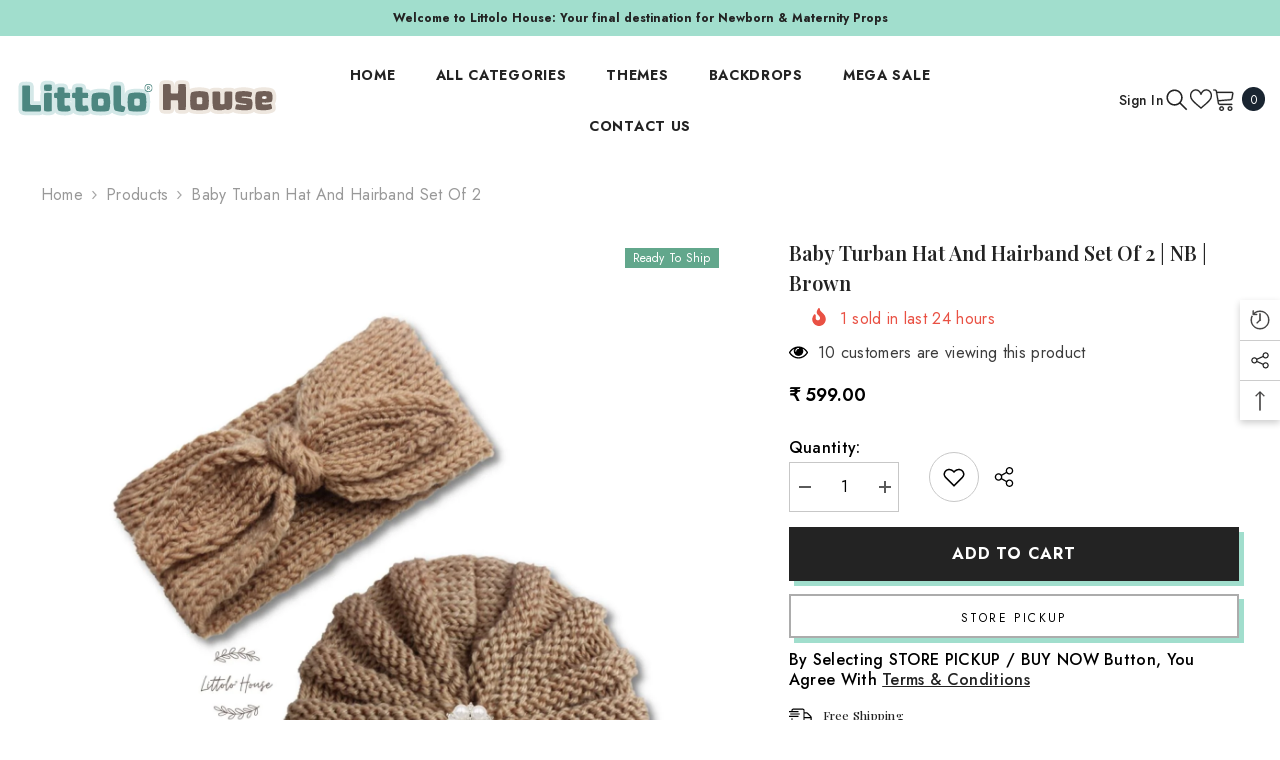

--- FILE ---
content_type: text/html; charset=utf-8
request_url: https://littolo.house/products/baby-turban-hat-and-hairband-set-of-2-nb-brown/
body_size: 72627
content:
<!doctype html><html class="no-js" lang="en">
    <head>
        <meta charset="utf-8">
        <meta http-equiv="X-UA-Compatible" content="IE=edge">
        <meta name="viewport" content="width=device-width,initial-scale=1">
        <meta name="theme-color" content="">
        <link rel="canonical" href="https://littolo.house/products/baby-turban-hat-and-hairband-set-of-2-nb-brown">
        <link rel="canonical" href="https://littolo.house/products/baby-turban-hat-and-hairband-set-of-2-nb-brown" canonical-shop-url="https://littolo.house/"><link rel="shortcut icon" href="//littolo.house/cdn/shop/files/L_1_32x32.png?v=1755073117" type="image/png"><link rel="preconnect" href="https://cdn.shopify.com" crossorigin>
        <title>Order Brown Baby Turban Hat &amp; Hairband Set | Cute &amp; Comfortable</title><meta name="description" content="Order a brown baby turban hat &amp; hairband set. A stylish and cozy set, perfect for special occasions. Buy today!">

<meta property="og:site_name" content="Littolo House">
<meta property="og:url" content="https://littolo.house/products/baby-turban-hat-and-hairband-set-of-2-nb-brown">
<meta property="og:title" content="Order Brown Baby Turban Hat &amp; Hairband Set | Cute &amp; Comfortable">
<meta property="og:type" content="product">
<meta property="og:description" content="Order a brown baby turban hat &amp; hairband set. A stylish and cozy set, perfect for special occasions. Buy today!"><meta property="og:image" content="http://littolo.house/cdn/shop/files/Baby-Turban-Hat-and-Hairband-Brown.jpg?v=1721536869">
  <meta property="og:image:secure_url" content="https://littolo.house/cdn/shop/files/Baby-Turban-Hat-and-Hairband-Brown.jpg?v=1721536869">
  <meta property="og:image:width" content="1500">
  <meta property="og:image:height" content="1500"><meta property="og:price:amount" content="599.00">
  <meta property="og:price:currency" content="INR"><meta name="twitter:card" content="summary_large_image">
<meta name="twitter:title" content="Order Brown Baby Turban Hat &amp; Hairband Set | Cute &amp; Comfortable">
<meta name="twitter:description" content="Order a brown baby turban hat &amp; hairband set. A stylish and cozy set, perfect for special occasions. Buy today!">

      
        <script>
      YETT_BLACKLIST = [/google-analytics/, /trekkie/, /gtag/, /www.googletagmanager.com/, /cdn-bundler.nice-team.net/, /app.wigzo.com/]
      !function(t,e){"object"==typeof exports&&"undefined"!=typeof module?e(exports):"function"==typeof define&&define.amd?define(["exports"],e):e(t.yett={})}(this,function(t){"use strict";var e={blacklist:window.YETT_BLACKLIST,whitelist:window.YETT_WHITELIST},r={blacklisted:[]},n=function(t,r){return t&&(!r||"javascript/blocked"!==r)&&(!e.blacklist||e.blacklist.some(function(e){return e.test(t)}))&&(!e.whitelist||e.whitelist.every(function(e){return!e.test(t)}))},i=function(t){var r=t.getAttribute("src");return e.blacklist&&e.blacklist.every(function(t){return!t.test(r)})||e.whitelist&&e.whitelist.some(function(t){return t.test(r)})},c=new MutationObserver(function(t){t.forEach(function(t){for(var e=t.addedNodes,i=function(t){var i=e[t];if(1===i.nodeType&&"SCRIPT"===i.tagName){var c=i.src,o=i.type;if(n(c,o)){r.blacklisted.push(i.cloneNode()),i.type="javascript/blocked";i.addEventListener("beforescriptexecute",function t(e){"javascript/blocked"===i.getAttribute("type")&&e.preventDefault(),i.removeEventListener("beforescriptexecute",t)}),i.parentElement.removeChild(i)}}},c=0;c<e.length;c++)i(c)})});c.observe(document.documentElement,{childList:!0,subtree:!0});var o=document.createElement;document.createElement=function(){for(var t=arguments.length,e=Array(t),r=0;r<t;r++)e[r]=arguments[r];if("script"!==e[0].toLowerCase())return o.bind(document).apply(void 0,e);var i=o.bind(document).apply(void 0,e),c=i.setAttribute.bind(i);return Object.defineProperties(i,{src:{get:function(){return i.getAttribute("src")},set:function(t){return n(t,i.type)&&c("type","javascript/blocked"),c("src",t),!0}},type:{set:function(t){var e=n(i.src,i.type)?"javascript/blocked":t;return c("type",e),!0}}}),i.setAttribute=function(t,e){"type"===t||"src"===t?i[t]=e:HTMLScriptElement.prototype.setAttribute.call(i,t,e)},i};var l=function(t){if(Array.isArray(t)){for(var e=0,r=Array(t.length);e<t.length;e++)r[e]=t[e];return r}return Array.from(t)},a=new RegExp("[|\\{}()[\\]^$+*?.]","g");t.unblock=function(){for(var t=arguments.length,n=Array(t),o=0;o<t;o++)n[o]=arguments[o];n.length<1?(e.blacklist=[],e.whitelist=[]):(e.blacklist&&(e.blacklist=e.blacklist.filter(function(t){return n.every(function(e){return!t.test(e)})})),e.whitelist&&(e.whitelist=[].concat(l(e.whitelist),l(n.map(function(t){var r=".*"+t.replace(a,"\\$&")+".*";return e.whitelist.find(function(t){return t.toString()===r.toString()})?null:new RegExp(r)}).filter(Boolean)))));for(var s=document.querySelectorAll('script[type="javascript/blocked"]'),u=0;u<s.length;u++){var p=s[u];i(p)&&(p.type="application/javascript",r.blacklisted.push(p),p.parentElement.removeChild(p))}var d=0;[].concat(l(r.blacklisted)).forEach(function(t,e){if(i(t)){var n=document.createElement("script");n.setAttribute("src",t.src),n.setAttribute("type","application/javascript"),document.head.appendChild(n),r.blacklisted.splice(e-d,1),d++}}),e.blacklist&&e.blacklist.length<1&&c.disconnect()},Object.defineProperty(t,"__esModule",{value:!0})});
    </script>
      
        <script>window.performance && window.performance.mark && window.performance.mark('shopify.content_for_header.start');</script><meta name="google-site-verification" content="SBwfqU-mNU-fhxYjJj6lSM9NRN8x4E9Y6gyTOoXbAXQ">
<meta id="shopify-digital-wallet" name="shopify-digital-wallet" content="/61232775283/digital_wallets/dialog">
<link rel="alternate" type="application/json+oembed" href="https://littolo.house/products/baby-turban-hat-and-hairband-set-of-2-nb-brown.oembed">
<script async="async" src="/checkouts/internal/preloads.js?locale=en-IN"></script>
<script id="shopify-features" type="application/json">{"accessToken":"5a3b1f597c0419f808cb8f5b1de3cc4e","betas":["rich-media-storefront-analytics"],"domain":"littolo.house","predictiveSearch":true,"shopId":61232775283,"locale":"en"}</script>
<script>var Shopify = Shopify || {};
Shopify.shop = "my-littolo-house.myshopify.com";
Shopify.locale = "en";
Shopify.currency = {"active":"INR","rate":"1.0"};
Shopify.country = "IN";
Shopify.theme = {"name":"13 August Version","id":135750877299,"schema_name":"Ella","schema_version":"6.5.5","theme_store_id":null,"role":"main"};
Shopify.theme.handle = "null";
Shopify.theme.style = {"id":null,"handle":null};
Shopify.cdnHost = "littolo.house/cdn";
Shopify.routes = Shopify.routes || {};
Shopify.routes.root = "/";</script>
<script type="module">!function(o){(o.Shopify=o.Shopify||{}).modules=!0}(window);</script>
<script>!function(o){function n(){var o=[];function n(){o.push(Array.prototype.slice.apply(arguments))}return n.q=o,n}var t=o.Shopify=o.Shopify||{};t.loadFeatures=n(),t.autoloadFeatures=n()}(window);</script>
<script id="shop-js-analytics" type="application/json">{"pageType":"product"}</script>
<script defer="defer" async type="module" src="//littolo.house/cdn/shopifycloud/shop-js/modules/v2/client.init-shop-cart-sync_Bc8-qrdt.en.esm.js"></script>
<script defer="defer" async type="module" src="//littolo.house/cdn/shopifycloud/shop-js/modules/v2/chunk.common_CmNk3qlo.esm.js"></script>
<script type="module">
  await import("//littolo.house/cdn/shopifycloud/shop-js/modules/v2/client.init-shop-cart-sync_Bc8-qrdt.en.esm.js");
await import("//littolo.house/cdn/shopifycloud/shop-js/modules/v2/chunk.common_CmNk3qlo.esm.js");

  window.Shopify.SignInWithShop?.initShopCartSync?.({"fedCMEnabled":true,"windoidEnabled":true});

</script>
<script>(function() {
  var isLoaded = false;
  function asyncLoad() {
    if (isLoaded) return;
    isLoaded = true;
    var urls = ["\/\/cdn.shopify.com\/proxy\/c903a0f2118efb04d46fe61d2d8af2df8842bc5a348d12d1794f8b3917df6cf9\/api.goaffpro.com\/loader.js?shop=my-littolo-house.myshopify.com\u0026sp-cache-control=cHVibGljLCBtYXgtYWdlPTkwMA","https:\/\/tracker.wigzopush.com\/shopify.js?orgtoken=3-IfC6C-TWy1n8ZDvyTg9w\u0026shop=my-littolo-house.myshopify.com","https:\/\/cdn-bundler.nice-team.net\/app\/js\/bundler.js?shop=my-littolo-house.myshopify.com","https:\/\/sr-cdn.shiprocket.in\/sr-promise\/static\/uc.js?channel_id=4\u0026sr_company_id=2696020\u0026shop=my-littolo-house.myshopify.com","https:\/\/sr-cdn.shiprocket.in\/sr-promise\/static\/uc.js?channel_id=4\u0026sr_company_id=5036085\u0026shop=my-littolo-house.myshopify.com"];
    for (var i = 0; i < urls.length; i++) {
      var s = document.createElement('script');
      s.type = 'text/javascript';
      s.async = true;
      s.src = urls[i];
      var x = document.getElementsByTagName('script')[0];
      x.parentNode.insertBefore(s, x);
    }
  };
  if(window.attachEvent) {
    window.attachEvent('onload', asyncLoad);
  } else {
    window.addEventListener('load', asyncLoad, false);
  }
})();</script>
<script id="__st">var __st={"a":61232775283,"offset":19800,"reqid":"41a2c01f-4c69-4591-9b2f-63dfd74dc1d4-1762277491","pageurl":"littolo.house\/products\/baby-turban-hat-and-hairband-set-of-2-nb-brown","u":"3c2b0874e4e1","p":"product","rtyp":"product","rid":7710153375859};</script>
<script>window.ShopifyPaypalV4VisibilityTracking = true;</script>
<script id="captcha-bootstrap">!function(){'use strict';const t='contact',e='account',n='new_comment',o=[[t,t],['blogs',n],['comments',n],[t,'customer']],c=[[e,'customer_login'],[e,'guest_login'],[e,'recover_customer_password'],[e,'create_customer']],r=t=>t.map((([t,e])=>`form[action*='/${t}']:not([data-nocaptcha='true']) input[name='form_type'][value='${e}']`)).join(','),a=t=>()=>t?[...document.querySelectorAll(t)].map((t=>t.form)):[];function s(){const t=[...o],e=r(t);return a(e)}const i='password',u='form_key',d=['recaptcha-v3-token','g-recaptcha-response','h-captcha-response',i],f=()=>{try{return window.sessionStorage}catch{return}},m='__shopify_v',_=t=>t.elements[u];function p(t,e,n=!1){try{const o=window.sessionStorage,c=JSON.parse(o.getItem(e)),{data:r}=function(t){const{data:e,action:n}=t;return t[m]||n?{data:e,action:n}:{data:t,action:n}}(c);for(const[e,n]of Object.entries(r))t.elements[e]&&(t.elements[e].value=n);n&&o.removeItem(e)}catch(o){console.error('form repopulation failed',{error:o})}}const l='form_type',E='cptcha';function T(t){t.dataset[E]=!0}const w=window,h=w.document,L='Shopify',v='ce_forms',y='captcha';let A=!1;((t,e)=>{const n=(g='f06e6c50-85a8-45c8-87d0-21a2b65856fe',I='https://cdn.shopify.com/shopifycloud/storefront-forms-hcaptcha/ce_storefront_forms_captcha_hcaptcha.v1.5.2.iife.js',D={infoText:'Protected by hCaptcha',privacyText:'Privacy',termsText:'Terms'},(t,e,n)=>{const o=w[L][v],c=o.bindForm;if(c)return c(t,g,e,D).then(n);var r;o.q.push([[t,g,e,D],n]),r=I,A||(h.body.append(Object.assign(h.createElement('script'),{id:'captcha-provider',async:!0,src:r})),A=!0)});var g,I,D;w[L]=w[L]||{},w[L][v]=w[L][v]||{},w[L][v].q=[],w[L][y]=w[L][y]||{},w[L][y].protect=function(t,e){n(t,void 0,e),T(t)},Object.freeze(w[L][y]),function(t,e,n,w,h,L){const[v,y,A,g]=function(t,e,n){const i=e?o:[],u=t?c:[],d=[...i,...u],f=r(d),m=r(i),_=r(d.filter((([t,e])=>n.includes(e))));return[a(f),a(m),a(_),s()]}(w,h,L),I=t=>{const e=t.target;return e instanceof HTMLFormElement?e:e&&e.form},D=t=>v().includes(t);t.addEventListener('submit',(t=>{const e=I(t);if(!e)return;const n=D(e)&&!e.dataset.hcaptchaBound&&!e.dataset.recaptchaBound,o=_(e),c=g().includes(e)&&(!o||!o.value);(n||c)&&t.preventDefault(),c&&!n&&(function(t){try{if(!f())return;!function(t){const e=f();if(!e)return;const n=_(t);if(!n)return;const o=n.value;o&&e.removeItem(o)}(t);const e=Array.from(Array(32),(()=>Math.random().toString(36)[2])).join('');!function(t,e){_(t)||t.append(Object.assign(document.createElement('input'),{type:'hidden',name:u})),t.elements[u].value=e}(t,e),function(t,e){const n=f();if(!n)return;const o=[...t.querySelectorAll(`input[type='${i}']`)].map((({name:t})=>t)),c=[...d,...o],r={};for(const[a,s]of new FormData(t).entries())c.includes(a)||(r[a]=s);n.setItem(e,JSON.stringify({[m]:1,action:t.action,data:r}))}(t,e)}catch(e){console.error('failed to persist form',e)}}(e),e.submit())}));const S=(t,e)=>{t&&!t.dataset[E]&&(n(t,e.some((e=>e===t))),T(t))};for(const o of['focusin','change'])t.addEventListener(o,(t=>{const e=I(t);D(e)&&S(e,y())}));const B=e.get('form_key'),M=e.get(l),P=B&&M;t.addEventListener('DOMContentLoaded',(()=>{const t=y();if(P)for(const e of t)e.elements[l].value===M&&p(e,B);[...new Set([...A(),...v().filter((t=>'true'===t.dataset.shopifyCaptcha))])].forEach((e=>S(e,t)))}))}(h,new URLSearchParams(w.location.search),n,t,e,['guest_login'])})(!0,!0)}();</script>
<script integrity="sha256-52AcMU7V7pcBOXWImdc/TAGTFKeNjmkeM1Pvks/DTgc=" data-source-attribution="shopify.loadfeatures" defer="defer" src="//littolo.house/cdn/shopifycloud/storefront/assets/storefront/load_feature-81c60534.js" crossorigin="anonymous"></script>
<script data-source-attribution="shopify.dynamic_checkout.dynamic.init">var Shopify=Shopify||{};Shopify.PaymentButton=Shopify.PaymentButton||{isStorefrontPortableWallets:!0,init:function(){window.Shopify.PaymentButton.init=function(){};var t=document.createElement("script");t.src="https://littolo.house/cdn/shopifycloud/portable-wallets/latest/portable-wallets.en.js",t.type="module",document.head.appendChild(t)}};
</script>
<script data-source-attribution="shopify.dynamic_checkout.buyer_consent">
  function portableWalletsHideBuyerConsent(e){var t=document.getElementById("shopify-buyer-consent"),n=document.getElementById("shopify-subscription-policy-button");t&&n&&(t.classList.add("hidden"),t.setAttribute("aria-hidden","true"),n.removeEventListener("click",e))}function portableWalletsShowBuyerConsent(e){var t=document.getElementById("shopify-buyer-consent"),n=document.getElementById("shopify-subscription-policy-button");t&&n&&(t.classList.remove("hidden"),t.removeAttribute("aria-hidden"),n.addEventListener("click",e))}window.Shopify?.PaymentButton&&(window.Shopify.PaymentButton.hideBuyerConsent=portableWalletsHideBuyerConsent,window.Shopify.PaymentButton.showBuyerConsent=portableWalletsShowBuyerConsent);
</script>
<script>
  function portableWalletsCleanup(e){e&&e.src&&console.error("Failed to load portable wallets script "+e.src);var t=document.querySelectorAll("shopify-accelerated-checkout .shopify-payment-button__skeleton, shopify-accelerated-checkout-cart .wallet-cart-button__skeleton"),e=document.getElementById("shopify-buyer-consent");for(let e=0;e<t.length;e++)t[e].remove();e&&e.remove()}function portableWalletsNotLoadedAsModule(e){e instanceof ErrorEvent&&"string"==typeof e.message&&e.message.includes("import.meta")&&"string"==typeof e.filename&&e.filename.includes("portable-wallets")&&(window.removeEventListener("error",portableWalletsNotLoadedAsModule),window.Shopify.PaymentButton.failedToLoad=e,"loading"===document.readyState?document.addEventListener("DOMContentLoaded",window.Shopify.PaymentButton.init):window.Shopify.PaymentButton.init())}window.addEventListener("error",portableWalletsNotLoadedAsModule);
</script>

<script type="module" src="https://littolo.house/cdn/shopifycloud/portable-wallets/latest/portable-wallets.en.js" onError="portableWalletsCleanup(this)" crossorigin="anonymous"></script>
<script nomodule>
  document.addEventListener("DOMContentLoaded", portableWalletsCleanup);
</script>

<link id="shopify-accelerated-checkout-styles" rel="stylesheet" media="screen" href="https://littolo.house/cdn/shopifycloud/portable-wallets/latest/accelerated-checkout-backwards-compat.css" crossorigin="anonymous">
<style id="shopify-accelerated-checkout-cart">
        #shopify-buyer-consent {
  margin-top: 1em;
  display: inline-block;
  width: 100%;
}

#shopify-buyer-consent.hidden {
  display: none;
}

#shopify-subscription-policy-button {
  background: none;
  border: none;
  padding: 0;
  text-decoration: underline;
  font-size: inherit;
  cursor: pointer;
}

#shopify-subscription-policy-button::before {
  box-shadow: none;
}

      </style>
<script id="sections-script" data-sections="header-mobile,header-navigation-utility" defer="defer" src="//littolo.house/cdn/shop/t/14/compiled_assets/scripts.js?17769"></script>
<script>window.performance && window.performance.mark && window.performance.mark('shopify.content_for_header.end');</script>
        <style>@import url('https://fonts.googleapis.com/css?family=Jost:300,300i,400,400i,500,500i,600,600i,700,700i,800,800i&display=swap');
                @import url('https://fonts.googleapis.com/css?family=Playfair+Display:300,300i,400,400i,500,500i,600,600i,700,700i,800,800i&display=swap');
                    :root {
        --font-family-1: Jost;
        --font-family-2: Playfair Display;

        /* Settings Body */--font-body-family: Jost;--font-body-size: 16px;--font-body-weight: 400;--body-line-height: 20px;--body-letter-spacing: .02em;

        /* Settings Heading */--font-heading-family: Playfair Display;--font-heading-size: 24px;--font-heading-weight: 900;--font-heading-style: normal;--heading-line-height: 24px;--heading-letter-spacing: .02em;--heading-text-transform: capitalize;--heading-border-height: 2px;

        /* Menu Lv1 */--font-menu-lv1-family: Jost;--font-menu-lv1-size: 14px;--font-menu-lv1-weight: 700;--menu-lv1-line-height: 24px;--menu-lv1-letter-spacing: .05em;--menu-lv1-text-transform: uppercase;

        /* Menu Lv2 */--font-menu-lv2-family: Jost;--font-menu-lv2-size: 14px;--font-menu-lv2-weight: 400;--menu-lv2-line-height: 24px;--menu-lv2-letter-spacing: 0;--menu-lv2-text-transform: capitalize;

        /* Menu Lv3 */--font-menu-lv3-family: Jost;--font-menu-lv3-size: 14px;--font-menu-lv3-weight: 400;--menu-lv3-line-height: 24px;--menu-lv3-letter-spacing: 0;--menu-lv3-text-transform: capitalize;

        /* Mega Menu Lv2 */--font-mega-menu-lv2-family: Jost;--font-mega-menu-lv2-size: 14px;--font-mega-menu-lv2-weight: 700;--font-mega-menu-lv2-style: normal;--mega-menu-lv2-line-height: 24px;--mega-menu-lv2-letter-spacing: 0;--mega-menu-lv2-text-transform: uppercase;

        /* Mega Menu Lv3 */--font-mega-menu-lv3-family: Jost;--font-mega-menu-lv3-size: 14px;--font-mega-menu-lv3-weight: 400;--mega-menu-lv3-line-height: 24px;--mega-menu-lv3-letter-spacing: 0;--mega-menu-lv3-text-transform: capitalize;

        /* Product Card Title */--product-title-font: Jost;--product-title-font-size : 16px;--product-title-font-weight : 400;--product-title-line-height: 22px;--product-title-letter-spacing: .02em;--product-title-line-text : 2;--product-title-text-transform : capitalize;--product-title-margin-bottom: 10px;

        /* Product Card Vendor */--product-vendor-font: Jost;--product-vendor-font-size : 16px;--product-vendor-font-weight : 700;--product-vendor-font-style : normal;--product-vendor-line-height: 24px;--product-vendor-letter-spacing: .02em;--product-vendor-text-transform : capitalize;--product-vendor-margin-bottom: 0px;--product-vendor-margin-top: 0px;

        /* Product Card Price */--product-price-font: Jost;--product-price-font-size : 16px;--product-price-font-weight : 600;--product-price-line-height: 22px;--product-price-letter-spacing: 0;--product-price-margin-top: 0px;--product-price-margin-bottom: 13px;

        /* Product Card Badge */--badge-font: Jost;--badge-font-size : 12px;--badge-font-weight : 400;--badge-text-transform : capitalize;--badge-letter-spacing: .02em;--badge-line-height: 20px;--badge-border-radius: 0px;--badge-padding-top: 0px;--badge-padding-bottom: 0px;--badge-padding-left-right: 8px;--badge-postion-top: 0px;--badge-postion-left-right: 0px;

        /* Product Quickview */
        --product-quickview-font-size : 12px; --product-quickview-line-height: 23px; --product-quickview-border-radius: 1px; --product-quickview-padding-top: 0px; --product-quickview-padding-bottom: 0px; --product-quickview-padding-left-right: 7px; --product-quickview-sold-out-product: #e95144;--product-quickview-box-shadow: none;/* Blog Card Tile */--blog-title-font: Jost;--blog-title-font-size : 16px; --blog-title-font-weight : 700; --blog-title-line-height: 25px; --blog-title-letter-spacing: 0; --blog-title-text-transform : capitalize;

        /* Blog Card Info (Date, Author) */--blog-info-font: Jost;--blog-info-font-size : 14px; --blog-info-font-weight : 400; --blog-info-line-height: 20px; --blog-info-letter-spacing: .02em; --blog-info-text-transform : uppercase;

        /* Button 1 */--btn-1-font-family: Jost;--btn-1-font-size: 16px; --btn-1-font-weight: 700; --btn-1-text-transform: uppercase; --btn-1-line-height: 24px; --btn-1-letter-spacing: .05em; --btn-1-text-align: center; --btn-1-border-radius: 0px; --btn-1-border-width: 2px; --btn-1-border-style: solid; --btn-1-padding-top: 11px; --btn-1-padding-bottom: 11px; --btn-1-horizontal-length: 5px; --btn-1-vertical-length: 5px; --btn-1-blur-radius: 0px; --btn-1-spread: 0px;
        --btn-1-all-bg-opacity: #a1decd;--btn-1-all-bg-opacity-hover: #000000;--btn-1-inset: ;/* Button 2 */--btn-2-font-family: Playfair Display;--btn-2-font-size: 18px; --btn-2-font-weight: 500; --btn-2-text-transform: uppercase; --btn-2-line-height: 23px; --btn-2-letter-spacing: .05em; --btn-2-text-align: right; --btn-2-border-radius: 0px; --btn-2-border-width: 1px; --btn-2-border-style: solid; --btn-2-padding-top: 20px; --btn-2-padding-bottom: 20px; --btn-2-horizontal-length: 5px; --btn-2-vertical-length: 5px; --btn-2-blur-radius: 0px; --btn-2-spread: 0px;
        --btn-2-all-bg-opacity: #000000;--btn-2-all-bg-opacity-hover: #a1decd;--btn-2-inset: ;/* Button 3 */--btn-3-font-family: Jost;--btn-3-font-size: 16px; --btn-3-font-weight: 600; --btn-3-text-transform: capitalize; --btn-3-line-height: 24px; --btn-3-letter-spacing: .02em; --btn-3-text-align: center; --btn-3-border-radius: 0px; --btn-3-border-width: 2px; --btn-3-border-style: solid; --btn-3-padding-top: 11px; --btn-3-padding-bottom: 11px; --btn-3-horizontal-length: 5px; --btn-3-vertical-length: 5px; --btn-3-blur-radius: 0px; --btn-3-spread: 0px;
        --btn-3-all-bg-opacity: #000000;--btn-3-all-bg-opacity-hover: #a1decd;--btn-3-inset: ;/* Footer Heading */--footer-heading-font-family: Jost;--footer-heading-font-size : 16px; --footer-heading-font-weight : 700; --footer-heading-line-height : 28px; --footer-heading-letter-spacing : 0; --footer-heading-text-transform : uppercase;

        /* Footer Link */--footer-link-font-family: Jost;--footer-link-font-size : 14px; --footer-link-font-weight : ; --footer-link-line-height : 35px; --footer-link-letter-spacing : 0; --footer-link-text-transform : capitalize;

        /* Page Title */--font-page-title-family: Jost;--font-page-title-size: 24px; --font-page-title-weight: 400; --font-page-title-style: normal; --page-title-line-height: 20px; --page-title-letter-spacing: .02em; --page-title-text-transform: uppercase;

        /* Font Product Tab Title */
        --font-tab-type-1: Jost; --font-tab-type-2: Playfair Display;

        /* Text Size */
        --text-size-font-size : 10px; --text-size-font-weight : 400; --text-size-line-height : 22px; --text-size-letter-spacing : 0; --text-size-text-transform : uppercase; --text-size-color : #787878;

        /* Font Weight */
        --font-weight-normal: 400; --font-weight-medium: 500; --font-weight-semibold: 600; --font-weight-bold: 700; --font-weight-bolder: 800; --font-weight-black: 900;

        /* Radio Button */
        --form-label-checkbox-before-bg: #fff; --form-label-checkbox-before-border: #cecece; --form-label-checkbox-before-bg-checked: #000;

        /* Conatiner */
        --body-custom-width-container: 1800px;

        /* Layout Boxed */
        --color-background-layout-boxed: #f8f8f8;/* Arrow */
        --position-horizontal-slick-arrow: 0;

        /* General Color*/
        --color-text: #000000; --color-text2: #969696; --color-global: #232323; --color-white: #FFFFFF; --color-grey: #868686; --color-black: #202020; --color-base-text-rgb: 0, 0, 0; --color-base-text2-rgb: 150, 150, 150; --color-background: #ffffff; --color-background-rgb: 255, 255, 255; --color-background-overylay: rgba(255, 255, 255, 0.9); --color-base-accent-text: ; --color-base-accent-1: ; --color-base-accent-2: ; --color-link: #232323; --color-link-hover: #232323; --color-error: #D93333; --color-error-bg: #FCEEEE; --color-success: #5A5A5A; --color-success-bg: #DFF0D8; --color-info: #202020; --color-info-bg: #FFF2DD; --color-link-underline: rgba(35, 35, 35, 0.5); --color-breadcrumb: #999999; --colors-breadcrumb-hover: #232323;--colors-breadcrumb-active: #999999; --border-global: #e6e6e6; --bg-global: #fafafa; --bg-planceholder: ; --color-warning: #fff; --bg-warning: #e0b252; --color-background-10 : #e6e6e6; --color-background-20 : #cccccc; --color-background-30 : #b3b3b3; --color-background-50 : #808080; --color-background-global : #919191;

        /* Arrow Color */
        --arrow-color: #232323; --arrow-background-color: #fff; --arrow-border-color: #cccccc;--arrow-color-hover: #ffffff;--arrow-background-color-hover: #232323;--arrow-border-color-hover: #232323;--arrow-width: 35px;--arrow-height: 35px;--arrow-size: 35px;--arrow-size-icon: 17px;--arrow-border-radius: 50%;--arrow-border-width: 1px;--arrow-width-half: -17px;

        /* Pagination Color */
        --pagination-item-color: #3c3c3c; --pagination-item-color-active: #3c3c3c; --pagination-item-bg-color: #fff;--pagination-item-bg-color-active: #fff;--pagination-item-border-color: #fff;--pagination-item-border-color-active: #3c3c3c;--pagination-arrow-color: #3c3c3c;--pagination-arrow-color-active: #3c3c3c;--pagination-arrow-bg-color: #fff;--pagination-arrow-bg-color-active: #fff;--pagination-arrow-border-color: #fff;--pagination-arrow-border-color-active: #fff;

        /* Dots Color */
        --dots-color: rgba(0,0,0,0);--dots-border-color: #868686;--dots-color-active: #000000;--dots-border-color-active: #000000;--dots-style2-background-opacity: #00000050;--dots-width: 12px;--dots-height: 12px;

        /* Button Color */
        --btn-1-color: #FFFFFF;--btn-1-bg: #000000;--btn-1-border: #000000;--btn-1-color-hover: #000000;--btn-1-bg-hover: #ffffff;--btn-1-border-hover: #000000;
        --btn-2-color: #232323;--btn-2-bg: #FFFFFF;--btn-2-border: #727272;--btn-2-color-hover: #FFFFFF;--btn-2-bg-hover: #232323;--btn-2-border-hover: #232323;
        --btn-3-color: #FFFFFF;--btn-3-bg: #e9514b;--btn-3-border: #e9514b;--btn-3-color-hover: #ffffff;--btn-3-bg-hover: #e9514b;--btn-3-border-hover: #e9514b;
        --anchor-transition: all ease .3s;--bg-white: #ffffff;--bg-black: #000000;--bg-grey: #808080;--icon: var(--color-text);--text-cart: #3c3c3c;--duration-short: 100ms;--duration-default: 350ms;--duration-long: 500ms;--form-input-bg: #ffffff;--form-input-border: #c7c7c7;--form-input-color: #000000;--form-input-placeholder: #868686;--form-label: #000000;

        --new-badge-color: #ffffff;--new-badge-bg: #62a78c;--sale-badge-color: #ffffff;--sale-badge-bg: #ea4226;--sold-out-badge-color: #ffffff;--sold-out-badge-bg: #c1c1c1;--custom-badge-color: #ffffff;--custom-badge-bg: #505050;--bundle-badge-color: #ffffff;--bundle-badge-bg: #232323;
        
        --product-title-color : #232323;--product-title-color-hover : #232323;--product-vendor-color : #232323;--product-price-color : #232323;--product-sale-price-color : #ea4226;--product-compare-price-color : #969696;--product-review-full-color : #000000;--product-review-empty-color : #e4e4e4;

        --product-swatch-border : #cbcbcb;--product-swatch-border-active : #232323;--product-swatch-width : 40px;--product-swatch-height : 40px;--product-swatch-border-radius : 0px;--product-swatch-color-width : 40px;--product-swatch-color-height : 40px;--product-swatch-color-border-radius : 20px;

        --product-wishlist-color : #000000;--product-wishlist-bg : #f5f5f5;--product-wishlist-border : transparent;--product-wishlist-color-added : #ffffff;--product-wishlist-bg-added : #000000;--product-wishlist-border-added : transparent;--product-compare-color : #000000;--product-compare-bg : #FFFFFF;--product-compare-color-added : #D12442; --product-compare-bg-added : #FFFFFF; --product-hot-stock-text-color : #d62828; --product-quick-view-color : #ffffff; --product-cart-image-fit : contain; --product-title-variant-font-size: 16px;--product-quick-view-bg : #232830;--product-quick-view-bg-above-button: rgba(35, 40, 48, 0.7);--product-quick-view-color-hover : #FFFFFF;--product-quick-view-bg-hover : #232830;--product-action-color : #000000;--product-action-bg : #ffffff;--product-action-border : #000000;--product-action-color-hover : #FFFFFF;--product-action-bg-hover : #000000;--product-action-border-hover : #000000;

        /* Multilevel Category Filter */
        --color-label-multiLevel-categories: #232323;--bg-label-multiLevel-categories: #fff;--color-button-multiLevel-categories: #fff;--bg-button-multiLevel-categories: #ff8b21;--border-button-multiLevel-categories: #ff736b;--hover-color-button-multiLevel-categories: #fff;--hover-bg-button-multiLevel-categories: #ff8b21;--cart-item-bg : #ffffff;--cart-item-border : #e8e8e8;--cart-item-border-width : 1px;--cart-item-border-style : solid;--free-shipping-height : 10px;--free-shipping-border-radius : 20px;--free-shipping-color : #727272; --free-shipping-bg : #ededed;--free-shipping-bg-1: #f44336;--free-shipping-bg-2: #ffc206;--free-shipping-bg-3: #69c69c;--free-shipping-bg-4: #69c69c; --free-shipping-min-height : 20.0px;--w-product-swatch-custom: 30px;--h-product-swatch-custom: 30px;--w-product-swatch-custom-mb: 20px;--h-product-swatch-custom-mb: 20px;--font-size-product-swatch-more: 12px;--swatch-border : #cbcbcb;--swatch-border-active : #232323;

        --variant-size: #232323;--variant-size-border: #e7e7e7;--variant-size-bg: #ffffff;--variant-size-hover: #ffffff;--variant-size-border-hover: #232323;--variant-size-bg-hover: #232323;--variant-bg : #ffffff; --variant-color : #232323; --variant-bg-active : #ffffff; --variant-color-active : #232323;

        --fontsize-text-social: 12px;
        --page-content-distance: 64px;--sidebar-content-distance: 40px;--button-transition-ease: cubic-bezier(.25,.46,.45,.94);

        /* Loading Spinner Color */
        --spinner-top-color: #fc0; --spinner-right-color: #4dd4c6; --spinner-bottom-color: #f00; --spinner-left-color: #f6f6f6;

        /* Product Card Marquee */
        --product-marquee-background-color: ;--product-marquee-text-color: #FFFFFF;--product-marquee-text-size: 14px;--product-marquee-text-mobile-size: 14px;--product-marquee-text-weight: 400;--product-marquee-text-transform: none;--product-marquee-text-style: italic;--product-marquee-speed: ; --product-marquee-line-height: calc(var(--product-marquee-text-mobile-size) * 1.5);
    }
</style>
        <link href="//littolo.house/cdn/shop/t/14/assets/base.css?v=105902737949687929501743245791" rel="stylesheet" type="text/css" media="all" />
<link href="//littolo.house/cdn/shop/t/14/assets/fade-up-animation.css?v=148448505227430981271743245868" rel="stylesheet" type="text/css" media="all" />
<link href="//littolo.house/cdn/shop/t/14/assets/animated.css?v=20469544003889208261743245788" rel="stylesheet" type="text/css" media="all" />
<link href="//littolo.house/cdn/shop/t/14/assets/component-card.css?v=165988649090035490751743245805" rel="stylesheet" type="text/css" media="all" />
<link href="//littolo.house/cdn/shop/t/14/assets/component-loading-overlay.css?v=23413779889692260311743245829" rel="stylesheet" type="text/css" media="all" />
<link href="//littolo.house/cdn/shop/t/14/assets/component-loading-banner.css?v=69637437721896006051743245828" rel="stylesheet" type="text/css" media="all" />
<link href="//littolo.house/cdn/shop/t/14/assets/component-quick-cart.css?v=92669658631870933451743245846" rel="stylesheet" type="text/css" media="all" />
<link rel="stylesheet" href="//littolo.house/cdn/shop/t/14/assets/vendor.css?v=164616260963476715651743245909" media="print" onload="this.media='all'">
<noscript><link href="//littolo.house/cdn/shop/t/14/assets/vendor.css?v=164616260963476715651743245909" rel="stylesheet" type="text/css" media="all" /></noscript>


	<link href="//littolo.house/cdn/shop/t/14/assets/component-card-02.css?v=52868025996375156291743245801" rel="stylesheet" type="text/css" media="all" />


<link href="//littolo.house/cdn/shop/t/14/assets/component-predictive-search.css?v=77492086310679321821743245838" rel="stylesheet" type="text/css" media="all" />
<link rel="stylesheet" href="//littolo.house/cdn/shop/t/14/assets/component-newsletter.css?v=111617043413587308161743245835" media="print" onload="this.media='all'">
<link rel="stylesheet" href="//littolo.house/cdn/shop/t/14/assets/component-slider.css?v=37888473738646685221743245855" media="print" onload="this.media='all'">
<link rel="stylesheet" href="//littolo.house/cdn/shop/t/14/assets/component-list-social.css?v=102044711114163579551743245828" media="print" onload="this.media='all'"><noscript><link href="//littolo.house/cdn/shop/t/14/assets/component-newsletter.css?v=111617043413587308161743245835" rel="stylesheet" type="text/css" media="all" /></noscript>
<noscript><link href="//littolo.house/cdn/shop/t/14/assets/component-slider.css?v=37888473738646685221743245855" rel="stylesheet" type="text/css" media="all" /></noscript>
<noscript><link href="//littolo.house/cdn/shop/t/14/assets/component-list-social.css?v=102044711114163579551743245828" rel="stylesheet" type="text/css" media="all" /></noscript>

<style type="text/css">
	.nav-title-mobile {display: none;}.list-menu--disclosure{display: none;position: absolute;min-width: 100%;width: 22rem;background-color: var(--bg-white);box-shadow: 0 1px 4px 0 rgb(0 0 0 / 15%);padding: 5px 0 5px 20px;opacity: 0;visibility: visible;pointer-events: none;transition: opacity var(--duration-default) ease, transform var(--duration-default) ease;}.list-menu--disclosure-2{margin-left: calc(100% - 15px);z-index: 2;top: -5px;}.list-menu--disclosure:focus {outline: none;}.list-menu--disclosure.localization-selector {max-height: 18rem;overflow: auto;width: 10rem;padding: 0.5rem;}.js menu-drawer > details > summary::before, .js menu-drawer > details[open]:not(.menu-opening) > summary::before {content: '';position: absolute;cursor: default;width: 100%;height: calc(100vh - 100%);height: calc(var(--viewport-height, 100vh) - (var(--header-bottom-position, 100%)));top: 100%;left: 0;background: var(--color-foreground-50);opacity: 0;visibility: hidden;z-index: 2;transition: opacity var(--duration-default) ease,visibility var(--duration-default) ease;}menu-drawer > details[open] > summary::before {visibility: visible;opacity: 1;}.menu-drawer {position: absolute;transform: translateX(-100%);visibility: hidden;z-index: 3;left: 0;top: 100%;width: 100%;max-width: calc(100vw - 4rem);padding: 0;border: 0.1rem solid var(--color-background-10);border-left: 0;border-bottom: 0;background-color: var(--bg-white);overflow-x: hidden;}.js .menu-drawer {height: calc(100vh - 100%);height: calc(var(--viewport-height, 100vh) - (var(--header-bottom-position, 100%)));}.js details[open] > .menu-drawer, .js details[open] > .menu-drawer__submenu {transition: transform var(--duration-default) ease, visibility var(--duration-default) ease;}.no-js details[open] > .menu-drawer, .js details[open].menu-opening > .menu-drawer, details[open].menu-opening > .menu-drawer__submenu {transform: translateX(0);visibility: visible;}@media screen and (min-width: 750px) {.menu-drawer {width: 40rem;}.no-js .menu-drawer {height: auto;}}.menu-drawer__inner-container {position: relative;height: 100%;}.menu-drawer__navigation-container {display: grid;grid-template-rows: 1fr auto;align-content: space-between;overflow-y: auto;height: 100%;}.menu-drawer__navigation {padding: 0 0 5.6rem 0;}.menu-drawer__inner-submenu {height: 100%;overflow-x: hidden;overflow-y: auto;}.no-js .menu-drawer__navigation {padding: 0;}.js .menu-drawer__menu li {width: 100%;border-bottom: 1px solid #e6e6e6;overflow: hidden;}.menu-drawer__menu-item{line-height: var(--body-line-height);letter-spacing: var(--body-letter-spacing);padding: 10px 20px 10px 15px;cursor: pointer;display: flex;align-items: center;justify-content: space-between;}.menu-drawer__menu-item .label{display: inline-block;vertical-align: middle;font-size: calc(var(--font-body-size) - 4px);font-weight: var(--font-weight-normal);letter-spacing: var(--body-letter-spacing);height: 20px;line-height: 20px;margin: 0 0 0 10px;padding: 0 5px;text-transform: uppercase;text-align: center;position: relative;}.menu-drawer__menu-item .label:before{content: "";position: absolute;border: 5px solid transparent;top: 50%;left: -9px;transform: translateY(-50%);}.menu-drawer__menu-item > .icon{width: 24px;height: 24px;margin: 0 10px 0 0;}.menu-drawer__menu-item > .symbol {position: absolute;right: 20px;top: 50%;transform: translateY(-50%);display: flex;align-items: center;justify-content: center;font-size: 0;pointer-events: none;}.menu-drawer__menu-item > .symbol .icon{width: 14px;height: 14px;opacity: .6;}.menu-mobile-icon .menu-drawer__menu-item{justify-content: flex-start;}.no-js .menu-drawer .menu-drawer__menu-item > .symbol {display: none;}.js .menu-drawer__submenu {position: absolute;top: 0;width: 100%;bottom: 0;left: 0;background-color: var(--bg-white);z-index: 1;transform: translateX(100%);visibility: hidden;}.js .menu-drawer__submenu .menu-drawer__submenu {overflow-y: auto;}.menu-drawer__close-button {display: block;width: 100%;padding: 10px 15px;background-color: transparent;border: none;background: #f6f8f9;position: relative;}.menu-drawer__close-button .symbol{position: absolute;top: auto;left: 20px;width: auto;height: 22px;z-index: 10;display: flex;align-items: center;justify-content: center;font-size: 0;pointer-events: none;}.menu-drawer__close-button .icon {display: inline-block;vertical-align: middle;width: 18px;height: 18px;transform: rotate(180deg);}.menu-drawer__close-button .text{max-width: calc(100% - 50px);white-space: nowrap;overflow: hidden;text-overflow: ellipsis;display: inline-block;vertical-align: top;width: 100%;margin: 0 auto;}.no-js .menu-drawer__close-button {display: none;}.menu-drawer__utility-links {padding: 2rem;}.menu-drawer__account {display: inline-flex;align-items: center;text-decoration: none;padding: 1.2rem;margin-left: -1.2rem;font-size: 1.4rem;}.menu-drawer__account .icon-account {height: 2rem;width: 2rem;margin-right: 1rem;}.menu-drawer .list-social {justify-content: flex-start;margin-left: -1.25rem;margin-top: 2rem;}.menu-drawer .list-social:empty {display: none;}.menu-drawer .list-social__link {padding: 1.3rem 1.25rem;}

	/* Style General */
	.d-block{display: block}.d-inline-block{display: inline-block}.d-flex{display: flex}.d-none {display: none}.d-grid{display: grid}.ver-alg-mid {vertical-align: middle}.ver-alg-top{vertical-align: top}
	.flex-jc-start{justify-content:flex-start}.flex-jc-end{justify-content:flex-end}.flex-jc-center{justify-content:center}.flex-jc-between{justify-content:space-between}.flex-jc-stretch{justify-content:stretch}.flex-align-start{align-items: flex-start}.flex-align-center{align-items: center}.flex-align-end{align-items: flex-end}.flex-align-stretch{align-items:stretch}.flex-wrap{flex-wrap: wrap}.flex-nowrap{flex-wrap: nowrap}.fd-row{flex-direction:row}.fd-row-reverse{flex-direction:row-reverse}.fd-column{flex-direction:column}.fd-column-reverse{flex-direction:column-reverse}.fg-0{flex-grow:0}.fs-0{flex-shrink:0}.gap-15{gap:15px}.gap-30{gap:30px}.gap-col-30{column-gap:30px}
	.p-relative{position:relative}.p-absolute{position:absolute}.p-static{position:static}.p-fixed{position:fixed;}
	.zi-1{z-index:1}.zi-2{z-index:2}.zi-3{z-index:3}.zi-5{z-index:5}.zi-6{z-index:6}.zi-7{z-index:7}.zi-9{z-index:9}.zi-10{z-index:10}.zi-99{z-index:99} .zi-100{z-index:100} .zi-101{z-index:101}
	.top-0{top:0}.top-100{top:100%}.top-auto{top:auto}.left-0{left:0}.left-auto{left:auto}.right-0{right:0}.right-auto{right:auto}.bottom-0{bottom:0}
	.middle-y{top:50%;transform:translateY(-50%)}.middle-x{left:50%;transform:translateX(-50%)}
	.opacity-0{opacity:0}.opacity-1{opacity:1}
	.o-hidden{overflow:hidden}.o-visible{overflow:visible}.o-unset{overflow:unset}.o-x-hidden{overflow-x:hidden}.o-y-auto{overflow-y:auto;}
	.pt-0{padding-top:0}.pt-2{padding-top:2px}.pt-5{padding-top:5px}.pt-10{padding-top:10px}.pt-10-imp{padding-top:10px !important}.pt-12{padding-top:12px}.pt-16{padding-top:16px}.pt-20{padding-top:20px}.pt-24{padding-top:24px}.pt-30{padding-top:30px}.pt-32{padding-top:32px}.pt-36{padding-top:36px}.pt-48{padding-top:48px}.pb-0{padding-bottom:0}.pb-5{padding-bottom:5px}.pb-10{padding-bottom:10px}.pb-10-imp{padding-bottom:10px !important}.pb-12{padding-bottom:12px}.pb-15{padding-bottom:15px}.pb-16{padding-bottom:16px}.pb-18{padding-bottom:18px}.pb-20{padding-bottom:20px}.pb-24{padding-bottom:24px}.pb-32{padding-bottom:32px}.pb-40{padding-bottom:40px}.pb-48{padding-bottom:48px}.pb-50{padding-bottom:50px}.pb-80{padding-bottom:80px}.pb-84{padding-bottom:84px}.pr-0{padding-right:0}.pr-5{padding-right: 5px}.pr-10{padding-right:10px}.pr-20{padding-right:20px}.pr-24{padding-right:24px}.pr-30{padding-right:30px}.pr-36{padding-right:36px}.pr-80{padding-right:80px}.pl-0{padding-left:0}.pl-12{padding-left:12px}.pl-20{padding-left:20px}.pl-24{padding-left:24px}.pl-36{padding-left:36px}.pl-48{padding-left:48px}.pl-52{padding-left:52px}.pl-80{padding-left:80px}.p-zero{padding:0}
	.m-lr-auto{margin:0 auto}.m-zero{margin:0}.ml-auto{margin-left:auto}.ml-0{margin-left:0}.ml-5{margin-left:5px}.ml-15{margin-left:15px}.ml-20{margin-left:20px}.ml-30{margin-left:30px}.mr-auto{margin-right:auto}.mr-0{margin-right:0}.mr-5{margin-right:5px}.mr-10{margin-right:10px}.mr-20{margin-right:20px}.mr-30{margin-right:30px}.mt-0{margin-top: 0}.mt-10{margin-top: 10px}.mt-15{margin-top: 15px}.mt-20{margin-top: 20px}.mt-25{margin-top: 25px}.mt-30{margin-top: 30px}.mt-40{margin-top: 40px}.mt-45{margin-top: 45px}.mb-0{margin-bottom: 0}.mb-5{margin-bottom: 5px}.mb-10{margin-bottom: 10px}.mb-15{margin-bottom: 15px}.mb-18{margin-bottom: 18px}.mb-20{margin-bottom: 20px}.mb-30{margin-bottom: 30px}
	.h-0{height:0}.h-100{height:100%}.h-100v{height:100vh}.h-auto{height:auto}.mah-100{max-height:100%}.mih-15{min-height: 15px}.mih-none{min-height: unset}.lih-15{line-height: 15px}
	.w-50pc{width:50%}.w-100{width:100%}.w-100v{width:100vw}.maw-100{max-width:100%}.maw-300{max-width:300px}.maw-480{max-width: 480px}.maw-780{max-width: 780px}.w-auto{width:auto}.minw-auto{min-width: auto}.min-w-100{min-width: 100px}
	.float-l{float:left}.float-r{float:right}
	.b-zero{border:none}.br-50p{border-radius:50%}.br-zero{border-radius:0}.br-2{border-radius:2px}.bg-none{background: none}
	.stroke-w-0{stroke-width: 0px}.stroke-w-1h{stroke-width: 0.5px}.stroke-w-1{stroke-width: 1px}.stroke-w-3{stroke-width: 3px}.stroke-w-5{stroke-width: 5px}.stroke-w-7 {stroke-width: 7px}.stroke-w-10 {stroke-width: 10px}.stroke-w-12 {stroke-width: 12px}.stroke-w-15 {stroke-width: 15px}.stroke-w-20 {stroke-width: 20px}.stroke-w-25 {stroke-width: 25px}.stroke-w-30{stroke-width: 30px}.stroke-w-32 {stroke-width: 32px}.stroke-w-40 {stroke-width: 40px}
	.w-21{width: 21px}.w-23{width: 23px}.w-24{width: 24px}.h-22{height: 22px}.h-23{height: 23px}.h-24{height: 24px}.w-h-16{width: 16px;height: 16px}.w-h-17{width: 17px;height: 17px}.w-h-18 {width: 18px;height: 18px}.w-h-19{width: 19px;height: 19px}.w-h-20 {width: 20px;height: 20px}.w-h-21{width: 21px;height: 21px}.w-h-22 {width: 22px;height: 22px}.w-h-23{width: 23px;height: 23px}.w-h-24 {width: 24px;height: 24px}.w-h-25 {width: 25px;height: 25px}.w-h-26 {width: 26px;height: 26px}.w-h-27 {width: 27px;height: 27px}.w-h-28 {width: 28px;height: 28px}.w-h-29 {width: 29px;height: 29px}.w-h-30 {width: 30px;height: 30px}.w-h-31 {width: 31px;height: 31px}.w-h-32 {width: 32px;height: 32px}.w-h-33 {width: 33px;height: 33px}.w-h-34 {width: 34px;height: 34px}.w-h-35 {width: 35px;height: 35px}.w-h-36 {width: 36px;height: 36px}.w-h-37 {width: 37px;height: 37px}
	.txt-d-none{text-decoration:none}.txt-d-underline{text-decoration:underline}.txt-u-o-1{text-underline-offset: 1px}.txt-u-o-2{text-underline-offset: 2px}.txt-u-o-3{text-underline-offset: 3px}.txt-u-o-4{text-underline-offset: 4px}.txt-u-o-5{text-underline-offset: 5px}.txt-u-o-6{text-underline-offset: 6px}.txt-u-o-8{text-underline-offset: 8px}.txt-u-o-12{text-underline-offset: 12px}.txt-t-up{text-transform:uppercase}.txt-t-cap{text-transform:capitalize}
	.ft-0{font-size: 0}.ft-16{font-size: 16px}.ls-0{letter-spacing: 0}.ls-02{letter-spacing: 0.2em}.ls-05{letter-spacing: 0.5em}.ft-i{font-style: italic}
	.button-effect svg{transition: 0.3s}.button-effect:hover svg{transform: rotate(180deg)}
	.icon-effect:hover svg {transform: scale(1.15)}.icon-effect:hover .icon-search-1 {transform: rotate(-90deg) scale(1.15)}
	.link-effect > span:after {content: "";position: absolute;bottom: -2px;left: 0;height: 1px;width: 100%;transform: scaleX(0);transition: transform var(--duration-default) ease-out;transform-origin: right}
	.link-effect > span:hover:after{transform: scaleX(1);transform-origin: left}
	@media (min-width: 1025px){
		.pl-lg-80{padding-left:80px}.pr-lg-80{padding-right:80px}
	}
</style>
        <script src="//littolo.house/cdn/shop/t/14/assets/vendor.js?v=37601539231953232631743245909" type="text/javascript"></script>
<script src="//littolo.house/cdn/shop/t/14/assets/global.js?v=117862672264894816521743245870" type="text/javascript"></script>
<script src="//littolo.house/cdn/shop/t/14/assets/lazysizes.min.js?v=122719776364282065531743245890" type="text/javascript"></script>
<!-- <script src="//littolo.house/cdn/shop/t/14/assets/menu.js?v=49849284315874639661743245891" type="text/javascript"></script> --><script src="//littolo.house/cdn/shop/t/14/assets/predictive-search.js?v=65687679455101800451743245893" defer="defer"></script>

<script>
    window.lazySizesConfig = window.lazySizesConfig || {};
    lazySizesConfig.loadMode = 1;
    window.lazySizesConfig.init = false;
    lazySizes.init();

    window.rtl_slick = false;
    window.mobile_menu = 'custom';
    window.money_format = '₹ {{amount}}';
    window.shop_currency = 'INR';
    window.currencySymbol ="₹";
    window.show_multiple_currencies = false;
    window.routes = {
        root: '',
        cart: '/cart',
        cart_add_url: '/cart/add',
        cart_change_url: '/cart/change',
        cart_update_url: '/cart/update',
        collection_all: '/collections/all',
        predictive_search_url: '/search/suggest',
        search_url: '/search'
    }; 
    window.button_load_more = {
        default: `Show more`,
        loading: `Loading...`,
        view_all: `View All Collection`,
        no_more: `No More Product`
    };
    window.after_add_to_cart = {
        type: 'quick_cart',
        message: `is added to your shopping cart.`
    };
    window.variant_image_group_quick_view = false;
    window.quick_view = {
        show: true,
        show_mb: true
    };
    window.quick_shop = {
        show: true,
        see_details: `View Full Details`,
    };
    window.quick_cart = {
        show: true
    };
    window.cartStrings = {
        error: `There was an error while updating your cart. Please try again.`,
        quantityError: `You can only add [quantity] of this item to your cart.`,
        addProductOutQuantity: `You can only add [maxQuantity] of this product to your cart`,
        addProductOutQuantity2: `The quantity of this product is insufficient.`,
        cartErrorMessage: `Translation missing: en.sections.cart.cart_quantity_error_prefix`,
        soldoutText: `sold out`,
        alreadyText: `all`,
        items: `items`,
        item: `item`,
    };
    window.variantStrings = {
        addToCart: `Add to cart`,
        addingToCart: `Adding to cart...`,
        addedToCart: `Added to cart`,
        submit: `Submit`,
        soldOut: `Sold out`,
        unavailable: `Unavailable`,
        soldOut_message: `This variant is sold out!`,
        unavailable_message: `This variant is unavailable!`,
        addToCart_message: `You must select at least one products to add!`,
        select: `Select Options`,
        preOrder: `Pre-Order`,
        add: `Add`,
        unavailable_with_option: `[value] (Unavailable)`,
        hide_variants_unavailable: false
    };
    window.inventory_text = {
        hotStock: `Hurry up! only [inventory] left`,
        hotStock2: `Please hurry! Only [inventory] left in stock`,
        warningQuantity: `Maximum quantity: [inventory]`,
        inStock: `In Stock`,
        outOfStock: `Out Of Stock`,
        manyInStock: `Many In Stock`,
        show_options: `Show Variants`,
        hide_options: `Hide Variants`,
        adding : `Adding`,
        thank_you : `Thank You`,
        add_more : `Add More`,
        cart_feedback : `Added`
    };
    
        
            window.free_shipping_price = 1000;
        
        window.free_shipping_text = {
            free_shipping_message: `Free shipping for all orders over`,
            free_shipping_message_1: `You qualify for free shipping!`,
            free_shipping_message_2:`Only`,
            free_shipping_message_3: `away from`,
            free_shipping_message_4: `free shipping`,
            free_shipping_1: `Free`,
            free_shipping_2: `TBD`
        };
    
    
        window.notify_me = {
            show: false
        };
    
    
    window.compare = {
        show: false,
        add: `Add To Compare`,
        added: `Added To Compare`,
        message: `You must select at least two products to compare!`
    };
    window.wishlist = {
        show: true,
        add: `Add to wishlist`,
        added: `Added to wishlist`,
        empty: `No product is added to your wishlist`,
        continue_shopping: `Continue Shopping`
    };
    window.pagination = {
        style: 2,
        next: `Next`,
        prev: `Prev`
    }
    window.review = {
        show: true,
        show_quick_view: true
    };
    window.countdown = {
        text: `Limited-Time Offers, End in:`,
        day: `D`,
        hour: `H`,
        min: `M`,
        sec: `S`,
        day_2: `Days`,
        hour_2: `Hours`,
        min_2: `Mins`,
        sec_2: `Secs`,
        days: `Days`,
        hours: `Hours`,
        mins: `Mins`,
        secs: `Secs`,
        d: `d`,
        h: `h`,
        m: `m`,
        s: `s`
    };
    window.customer_view = {
        text: `[number] customers are viewing this product`
    };

    
        window.arrows = {
            icon_next: `<button type="button" class="slick-next" aria-label="Next" role="button"><svg role="img" xmlns="http://www.w3.org/2000/svg" viewBox="0 0 24 24"><path d="M 7.75 1.34375 L 6.25 2.65625 L 14.65625 12 L 6.25 21.34375 L 7.75 22.65625 L 16.75 12.65625 L 17.34375 12 L 16.75 11.34375 Z"></path></svg></button>`,
            icon_prev: `<button type="button" class="slick-prev" aria-label="Previous" role="button"><svg role="img" xmlns="http://www.w3.org/2000/svg" viewBox="0 0 24 24"><path d="M 7.75 1.34375 L 6.25 2.65625 L 14.65625 12 L 6.25 21.34375 L 7.75 22.65625 L 16.75 12.65625 L 17.34375 12 L 16.75 11.34375 Z"></path></svg></button>`
        }
    

    window.dynamic_browser_title = {
        show: true,
        text: ''
    };
    
    window.show_more_btn_text = {
        show_more: `Show More`,
        show_less: `Show Less`,
        show_all: `Show All`,
    };

    function getCookie(cname) {
        let name = cname + "=";
        let decodedCookie = decodeURIComponent(document.cookie);
        let ca = decodedCookie.split(';');
        for(let i = 0; i <ca.length; i++) {
          let c = ca[i];
          while (c.charAt(0) == ' ') {
            c = c.substring(1);
          }
          if (c.indexOf(name) == 0) {
            return c.substring(name.length, c.length);
          }
        }
        return "";
    }
    
    const cookieAnnouncemenClosed = getCookie('announcement');
    window.announcementClosed = cookieAnnouncemenClosed === 'closed'
</script>

        <script>document.documentElement.className = document.documentElement.className.replace('no-js', 'js');</script><script type="application/javascript">
checkoutBuyer = "https://fastrr-boost-ui.pickrr.com/";
</script>
<input type="hidden" value="littolo.house" id="sellerDomain"/>
<link rel="stylesheet" href="https://fastrr-boost-ui.pickrr.com/assets/styles/shopify.css">
<script src="https://fastrr-boost-ui.pickrr.com/assets/js/channels/shopify.js" defer></script>
<input type="hidden" value="rz" id="template"/>
<!-- <input type="hidden" value="percent" id="discountType"/>
<input type="hidden" value="5" id="discValue"/> -->
<style>	
  .sr-headless-checkout {
    font-family: inherit;
    font-size: 16px;
    font-weight: 700;
    border-radius: 0px;
    height: 45px;
    letter-spacing: 1px;
    background-color:black !important ;
    margin-top:3px;
  }
  .dialog-opt-in{
    display:none !important;
  }
  #cart-sidebar-checkout{
    background-color:black !important ;
    opacity:1 !important;
  }
button.shopify-payment-button__button{
    font-size: 0px !important;
}
  
button.shopify-payment-button__button:before{
   content: "STORE PICKUP";
   line-height: normal;
   text-decoration:none;
   text-align:center;
   white-space:normal;
   text_transform:uppercase;
   font-family:inherit;
   font-size:12px;
   font-weight: 400;
   letter-spacing: 2.4px;
   color: black !important;
   z-index:1;
   padding:14px 28px;
}
  button.shopify-payment-button__button:after{
    color:white!important;
  }

  
/* .sr-discount-label{
  font-size:0px !important;
}
 .sr-discount-label:before{
    content:"EXTRA 5% OFF on PERFUMES";
    font-size: 9px;
    color: #000;
    text-transform: none;
    top: -8px;
    left: 6px;
    background-color: #53FF73;
    border-radius: 3px;
    padding: 0 10px;
} */
</style>


      <script type="text/javascript">
</script>
      <meta name="p:domain_verify" content="42fe8c2ac285f26b93dbb826ed315189"/>
<!-- Google Tag Manager -->
<script>(function(w,d,s,l,i){w[l]=w[l]||[];w[l].push({'gtm.start':
new Date().getTime(),event:'gtm.js'});var f=d.getElementsByTagName(s)[0],
j=d.createElement(s),dl=l!='dataLayer'?'&l='+l:'';j.async=true;j.src=
'https://www.googletagmanager.com/gtm.js?id='+i+dl;f.parentNode.insertBefore(j,f);
})(window,document,'script','dataLayer','GTM-TXDCJ663');</script>
<!-- End Google Tag Manager -->
    <!-- BEGIN app block: shopify://apps/bundler/blocks/bundler-script-append/7a6ae1b8-3b16-449b-8429-8bb89a62c664 --><script defer="defer">
	/**	Bundler script loader, version number: 2.0 */
	(function(){
		var loadScript=function(a,b){var c=document.createElement("script");c.type="text/javascript",c.readyState?c.onreadystatechange=function(){("loaded"==c.readyState||"complete"==c.readyState)&&(c.onreadystatechange=null,b())}:c.onload=function(){b()},c.src=a,document.getElementsByTagName("head")[0].appendChild(c)};
		appendScriptUrl('my-littolo-house.myshopify.com');

		// get script url and append timestamp of last change
		function appendScriptUrl(shop) {

			var timeStamp = Math.floor(Date.now() / (1000*1*1));
			var timestampUrl = 'https://bundler.nice-team.net/app/shop/status/'+shop+'.js?'+timeStamp;

			loadScript(timestampUrl, function() {
				// append app script
				if (typeof bundler_settings_updated == 'undefined') {
					console.log('settings are undefined');
					bundler_settings_updated = 'default-by-script';
				}
				var scriptUrl = "https://cdn-bundler.nice-team.net/app/js/bundler-script.js?shop="+shop+"&"+bundler_settings_updated;
				loadScript(scriptUrl, function(){});
			});
		}
	})();

	var BndlrScriptAppended = true;
	
</script>

<!-- END app block --><!-- BEGIN app block: shopify://apps/lookfy-gallery/blocks/app-embed/596af5f6-9933-4730-95c2-f7d8d52a0c3e --><!-- BEGIN app snippet: javascript -->
<script type="text/javascript">
window.lfPageType??="product";
window.lfPageId??="7710153375859";
window.lfHandle??="products/baby-turban-hat-and-hairband-set-of-2-nb-brown";
window.lfShopID??="61232775283";
window.lfShopUrl??="https://littolo.house";
window.lfIsoCode??="en";
window.lfCountry??="en";
window.lfLanguages??=[{"shop_locale":{"locale":"en","enabled":true,"primary":true,"published":true}}];
window.lfCurrencyFormat??="₹ {{amount}}";
window.lfMoneyFormat??="₹ {{amount}}";
window.lfCartAdd??="/cart/add";
window.lfCartUrl??="/cart";
window.lfShopLang??={"add_to_cart_select":"Select {attribute_label}","choose_options":"Choose Options","add_to_cart":"Add to Cart","add_all_to_cart":"Add All to Cart","sold_out":"Sold Out","load_more":"Load More","badge_discount":"Off"};
window.lfShopTrans??=null;
window.lfCustomJs??=null;
window.lfCustomCss??=null;
window.lfPopupCss??=null;
window.lfTooltipPosition??="normal";
window.lfPlan??="starter";
window.lfPlanDev??="";
window.lfHeading??=null;
window.lfStlFont??=null;
window.lfLibs??={};
</script><style data-shopify>


</style><!-- END app snippet -->
<!-- END app block --><script src="https://cdn.shopify.com/extensions/019a3818-88ec-7e6e-aa95-07faaa791a3a/lookfy-lookbook-gallery-721/assets/lookfy.js" type="text/javascript" defer="defer"></script>
<link href="https://cdn.shopify.com/extensions/019a3818-88ec-7e6e-aa95-07faaa791a3a/lookfy-lookbook-gallery-721/assets/lookfy.css" rel="stylesheet" type="text/css" media="all">
<link href="https://monorail-edge.shopifysvc.com" rel="dns-prefetch">
<script>(function(){if ("sendBeacon" in navigator && "performance" in window) {try {var session_token_from_headers = performance.getEntriesByType('navigation')[0].serverTiming.find(x => x.name == '_s').description;} catch {var session_token_from_headers = undefined;}var session_cookie_matches = document.cookie.match(/_shopify_s=([^;]*)/);var session_token_from_cookie = session_cookie_matches && session_cookie_matches.length === 2 ? session_cookie_matches[1] : "";var session_token = session_token_from_headers || session_token_from_cookie || "";function handle_abandonment_event(e) {var entries = performance.getEntries().filter(function(entry) {return /monorail-edge.shopifysvc.com/.test(entry.name);});if (!window.abandonment_tracked && entries.length === 0) {window.abandonment_tracked = true;var currentMs = Date.now();var navigation_start = performance.timing.navigationStart;var payload = {shop_id: 61232775283,url: window.location.href,navigation_start,duration: currentMs - navigation_start,session_token,page_type: "product"};window.navigator.sendBeacon("https://monorail-edge.shopifysvc.com/v1/produce", JSON.stringify({schema_id: "online_store_buyer_site_abandonment/1.1",payload: payload,metadata: {event_created_at_ms: currentMs,event_sent_at_ms: currentMs}}));}}window.addEventListener('pagehide', handle_abandonment_event);}}());</script>
<script id="web-pixels-manager-setup">(function e(e,d,r,n,o){if(void 0===o&&(o={}),!Boolean(null===(a=null===(i=window.Shopify)||void 0===i?void 0:i.analytics)||void 0===a?void 0:a.replayQueue)){var i,a;window.Shopify=window.Shopify||{};var t=window.Shopify;t.analytics=t.analytics||{};var s=t.analytics;s.replayQueue=[],s.publish=function(e,d,r){return s.replayQueue.push([e,d,r]),!0};try{self.performance.mark("wpm:start")}catch(e){}var l=function(){var e={modern:/Edge?\/(1{2}[4-9]|1[2-9]\d|[2-9]\d{2}|\d{4,})\.\d+(\.\d+|)|Firefox\/(1{2}[4-9]|1[2-9]\d|[2-9]\d{2}|\d{4,})\.\d+(\.\d+|)|Chrom(ium|e)\/(9{2}|\d{3,})\.\d+(\.\d+|)|(Maci|X1{2}).+ Version\/(15\.\d+|(1[6-9]|[2-9]\d|\d{3,})\.\d+)([,.]\d+|)( \(\w+\)|)( Mobile\/\w+|) Safari\/|Chrome.+OPR\/(9{2}|\d{3,})\.\d+\.\d+|(CPU[ +]OS|iPhone[ +]OS|CPU[ +]iPhone|CPU IPhone OS|CPU iPad OS)[ +]+(15[._]\d+|(1[6-9]|[2-9]\d|\d{3,})[._]\d+)([._]\d+|)|Android:?[ /-](13[3-9]|1[4-9]\d|[2-9]\d{2}|\d{4,})(\.\d+|)(\.\d+|)|Android.+Firefox\/(13[5-9]|1[4-9]\d|[2-9]\d{2}|\d{4,})\.\d+(\.\d+|)|Android.+Chrom(ium|e)\/(13[3-9]|1[4-9]\d|[2-9]\d{2}|\d{4,})\.\d+(\.\d+|)|SamsungBrowser\/([2-9]\d|\d{3,})\.\d+/,legacy:/Edge?\/(1[6-9]|[2-9]\d|\d{3,})\.\d+(\.\d+|)|Firefox\/(5[4-9]|[6-9]\d|\d{3,})\.\d+(\.\d+|)|Chrom(ium|e)\/(5[1-9]|[6-9]\d|\d{3,})\.\d+(\.\d+|)([\d.]+$|.*Safari\/(?![\d.]+ Edge\/[\d.]+$))|(Maci|X1{2}).+ Version\/(10\.\d+|(1[1-9]|[2-9]\d|\d{3,})\.\d+)([,.]\d+|)( \(\w+\)|)( Mobile\/\w+|) Safari\/|Chrome.+OPR\/(3[89]|[4-9]\d|\d{3,})\.\d+\.\d+|(CPU[ +]OS|iPhone[ +]OS|CPU[ +]iPhone|CPU IPhone OS|CPU iPad OS)[ +]+(10[._]\d+|(1[1-9]|[2-9]\d|\d{3,})[._]\d+)([._]\d+|)|Android:?[ /-](13[3-9]|1[4-9]\d|[2-9]\d{2}|\d{4,})(\.\d+|)(\.\d+|)|Mobile Safari.+OPR\/([89]\d|\d{3,})\.\d+\.\d+|Android.+Firefox\/(13[5-9]|1[4-9]\d|[2-9]\d{2}|\d{4,})\.\d+(\.\d+|)|Android.+Chrom(ium|e)\/(13[3-9]|1[4-9]\d|[2-9]\d{2}|\d{4,})\.\d+(\.\d+|)|Android.+(UC? ?Browser|UCWEB|U3)[ /]?(15\.([5-9]|\d{2,})|(1[6-9]|[2-9]\d|\d{3,})\.\d+)\.\d+|SamsungBrowser\/(5\.\d+|([6-9]|\d{2,})\.\d+)|Android.+MQ{2}Browser\/(14(\.(9|\d{2,})|)|(1[5-9]|[2-9]\d|\d{3,})(\.\d+|))(\.\d+|)|K[Aa][Ii]OS\/(3\.\d+|([4-9]|\d{2,})\.\d+)(\.\d+|)/},d=e.modern,r=e.legacy,n=navigator.userAgent;return n.match(d)?"modern":n.match(r)?"legacy":"unknown"}(),u="modern"===l?"modern":"legacy",c=(null!=n?n:{modern:"",legacy:""})[u],f=function(e){return[e.baseUrl,"/wpm","/b",e.hashVersion,"modern"===e.buildTarget?"m":"l",".js"].join("")}({baseUrl:d,hashVersion:r,buildTarget:u}),m=function(e){var d=e.version,r=e.bundleTarget,n=e.surface,o=e.pageUrl,i=e.monorailEndpoint;return{emit:function(e){var a=e.status,t=e.errorMsg,s=(new Date).getTime(),l=JSON.stringify({metadata:{event_sent_at_ms:s},events:[{schema_id:"web_pixels_manager_load/3.1",payload:{version:d,bundle_target:r,page_url:o,status:a,surface:n,error_msg:t},metadata:{event_created_at_ms:s}}]});if(!i)return console&&console.warn&&console.warn("[Web Pixels Manager] No Monorail endpoint provided, skipping logging."),!1;try{return self.navigator.sendBeacon.bind(self.navigator)(i,l)}catch(e){}var u=new XMLHttpRequest;try{return u.open("POST",i,!0),u.setRequestHeader("Content-Type","text/plain"),u.send(l),!0}catch(e){return console&&console.warn&&console.warn("[Web Pixels Manager] Got an unhandled error while logging to Monorail."),!1}}}}({version:r,bundleTarget:l,surface:e.surface,pageUrl:self.location.href,monorailEndpoint:e.monorailEndpoint});try{o.browserTarget=l,function(e){var d=e.src,r=e.async,n=void 0===r||r,o=e.onload,i=e.onerror,a=e.sri,t=e.scriptDataAttributes,s=void 0===t?{}:t,l=document.createElement("script"),u=document.querySelector("head"),c=document.querySelector("body");if(l.async=n,l.src=d,a&&(l.integrity=a,l.crossOrigin="anonymous"),s)for(var f in s)if(Object.prototype.hasOwnProperty.call(s,f))try{l.dataset[f]=s[f]}catch(e){}if(o&&l.addEventListener("load",o),i&&l.addEventListener("error",i),u)u.appendChild(l);else{if(!c)throw new Error("Did not find a head or body element to append the script");c.appendChild(l)}}({src:f,async:!0,onload:function(){if(!function(){var e,d;return Boolean(null===(d=null===(e=window.Shopify)||void 0===e?void 0:e.analytics)||void 0===d?void 0:d.initialized)}()){var d=window.webPixelsManager.init(e)||void 0;if(d){var r=window.Shopify.analytics;r.replayQueue.forEach((function(e){var r=e[0],n=e[1],o=e[2];d.publishCustomEvent(r,n,o)})),r.replayQueue=[],r.publish=d.publishCustomEvent,r.visitor=d.visitor,r.initialized=!0}}},onerror:function(){return m.emit({status:"failed",errorMsg:"".concat(f," has failed to load")})},sri:function(e){var d=/^sha384-[A-Za-z0-9+/=]+$/;return"string"==typeof e&&d.test(e)}(c)?c:"",scriptDataAttributes:o}),m.emit({status:"loading"})}catch(e){m.emit({status:"failed",errorMsg:(null==e?void 0:e.message)||"Unknown error"})}}})({shopId: 61232775283,storefrontBaseUrl: "https://littolo.house",extensionsBaseUrl: "https://extensions.shopifycdn.com/cdn/shopifycloud/web-pixels-manager",monorailEndpoint: "https://monorail-edge.shopifysvc.com/unstable/produce_batch",surface: "storefront-renderer",enabledBetaFlags: ["2dca8a86"],webPixelsConfigList: [{"id":"662765683","configuration":"{\"shop\":\"my-littolo-house.myshopify.com\",\"cookie_duration\":\"604800\"}","eventPayloadVersion":"v1","runtimeContext":"STRICT","scriptVersion":"a2e7513c3708f34b1f617d7ce88f9697","type":"APP","apiClientId":2744533,"privacyPurposes":["ANALYTICS","MARKETING"],"dataSharingAdjustments":{"protectedCustomerApprovalScopes":["read_customer_address","read_customer_email","read_customer_name","read_customer_personal_data","read_customer_phone"]}},{"id":"620626035","configuration":"{\"teamID\": \"3563\"}","eventPayloadVersion":"v1","runtimeContext":"STRICT","scriptVersion":"e08a6219e5dbc94ef03924c560a5effc","type":"APP","apiClientId":4754013,"privacyPurposes":["ANALYTICS","MARKETING","SALE_OF_DATA"],"dataSharingAdjustments":{"protectedCustomerApprovalScopes":[]}},{"id":"469958771","configuration":"{\"pixel_id\":\"576222673219477\",\"pixel_type\":\"facebook_pixel\"}","eventPayloadVersion":"v1","runtimeContext":"OPEN","scriptVersion":"ca16bc87fe92b6042fbaa3acc2fbdaa6","type":"APP","apiClientId":2329312,"privacyPurposes":["ANALYTICS","MARKETING","SALE_OF_DATA"],"dataSharingAdjustments":{"protectedCustomerApprovalScopes":["read_customer_address","read_customer_email","read_customer_name","read_customer_personal_data","read_customer_phone"]}},{"id":"429424755","configuration":"{\"config\":\"{\\\"google_tag_ids\\\":[\\\"G-VVR7QTVW28\\\",\\\"AW-10782249434\\\",\\\"GT-MR4NR7GR\\\"],\\\"target_country\\\":\\\"IN\\\",\\\"gtag_events\\\":[{\\\"type\\\":\\\"begin_checkout\\\",\\\"action_label\\\":[\\\"G-VVR7QTVW28\\\",\\\"AW-10782249434\\\/peN5CJapuZ0bENqjsJUo\\\"]},{\\\"type\\\":\\\"search\\\",\\\"action_label\\\":[\\\"G-VVR7QTVW28\\\",\\\"AW-10782249434\\\/BhTJCKKpuZ0bENqjsJUo\\\"]},{\\\"type\\\":\\\"view_item\\\",\\\"action_label\\\":[\\\"G-VVR7QTVW28\\\",\\\"AW-10782249434\\\/9-TECJ-puZ0bENqjsJUo\\\",\\\"MC-8Y6CWYR6VL\\\"]},{\\\"type\\\":\\\"purchase\\\",\\\"action_label\\\":[\\\"G-VVR7QTVW28\\\",\\\"AW-10782249434\\\/wniUCJOpuZ0bENqjsJUo\\\",\\\"MC-8Y6CWYR6VL\\\"]},{\\\"type\\\":\\\"page_view\\\",\\\"action_label\\\":[\\\"G-VVR7QTVW28\\\",\\\"AW-10782249434\\\/LysVCJypuZ0bENqjsJUo\\\",\\\"MC-8Y6CWYR6VL\\\"]},{\\\"type\\\":\\\"add_payment_info\\\",\\\"action_label\\\":[\\\"G-VVR7QTVW28\\\",\\\"AW-10782249434\\\/SkJcCKWpuZ0bENqjsJUo\\\"]},{\\\"type\\\":\\\"add_to_cart\\\",\\\"action_label\\\":[\\\"G-VVR7QTVW28\\\",\\\"AW-10782249434\\\/M5pxCJmpuZ0bENqjsJUo\\\"]}],\\\"enable_monitoring_mode\\\":false}\"}","eventPayloadVersion":"v1","runtimeContext":"OPEN","scriptVersion":"b2a88bafab3e21179ed38636efcd8a93","type":"APP","apiClientId":1780363,"privacyPurposes":[],"dataSharingAdjustments":{"protectedCustomerApprovalScopes":["read_customer_address","read_customer_email","read_customer_name","read_customer_personal_data","read_customer_phone"]}},{"id":"236519539","configuration":"{\"accountID\":\"5c415e23-f6ba-4172-a249-d2e762492200|||1\"}","eventPayloadVersion":"v1","runtimeContext":"STRICT","scriptVersion":"3c51ddc37cc35217c63ea0db5b237abd","type":"APP","apiClientId":60983508993,"privacyPurposes":["ANALYTICS","MARKETING","SALE_OF_DATA"],"dataSharingAdjustments":{"protectedCustomerApprovalScopes":["read_customer_personal_data"]}},{"id":"shopify-app-pixel","configuration":"{}","eventPayloadVersion":"v1","runtimeContext":"STRICT","scriptVersion":"0450","apiClientId":"shopify-pixel","type":"APP","privacyPurposes":["ANALYTICS","MARKETING"]},{"id":"shopify-custom-pixel","eventPayloadVersion":"v1","runtimeContext":"LAX","scriptVersion":"0450","apiClientId":"shopify-pixel","type":"CUSTOM","privacyPurposes":["ANALYTICS","MARKETING"]}],isMerchantRequest: false,initData: {"shop":{"name":"Littolo House","paymentSettings":{"currencyCode":"INR"},"myshopifyDomain":"my-littolo-house.myshopify.com","countryCode":"IN","storefrontUrl":"https:\/\/littolo.house"},"customer":null,"cart":null,"checkout":null,"productVariants":[{"price":{"amount":599.0,"currencyCode":"INR"},"product":{"title":"Baby Turban Hat and Hairband Set of 2 | NB | Brown","vendor":"Littolo House","id":"7710153375859","untranslatedTitle":"Baby Turban Hat and Hairband Set of 2 | NB | Brown","url":"\/products\/baby-turban-hat-and-hairband-set-of-2-nb-brown","type":"ReadyToShip"},"id":"42105798951027","image":{"src":"\/\/littolo.house\/cdn\/shop\/files\/Baby-Turban-Hat-and-Hairband-Brown.jpg?v=1721536869"},"sku":"LAB020U2BRNB","title":"Default Title","untranslatedTitle":"Default Title"}],"purchasingCompany":null},},"https://littolo.house/cdn","5303c62bw494ab25dp0d72f2dcm48e21f5a",{"modern":"","legacy":""},{"shopId":"61232775283","storefrontBaseUrl":"https:\/\/littolo.house","extensionBaseUrl":"https:\/\/extensions.shopifycdn.com\/cdn\/shopifycloud\/web-pixels-manager","surface":"storefront-renderer","enabledBetaFlags":"[\"2dca8a86\"]","isMerchantRequest":"false","hashVersion":"5303c62bw494ab25dp0d72f2dcm48e21f5a","publish":"custom","events":"[[\"page_viewed\",{}],[\"product_viewed\",{\"productVariant\":{\"price\":{\"amount\":599.0,\"currencyCode\":\"INR\"},\"product\":{\"title\":\"Baby Turban Hat and Hairband Set of 2 | NB | Brown\",\"vendor\":\"Littolo House\",\"id\":\"7710153375859\",\"untranslatedTitle\":\"Baby Turban Hat and Hairband Set of 2 | NB | Brown\",\"url\":\"\/products\/baby-turban-hat-and-hairband-set-of-2-nb-brown\",\"type\":\"ReadyToShip\"},\"id\":\"42105798951027\",\"image\":{\"src\":\"\/\/littolo.house\/cdn\/shop\/files\/Baby-Turban-Hat-and-Hairband-Brown.jpg?v=1721536869\"},\"sku\":\"LAB020U2BRNB\",\"title\":\"Default Title\",\"untranslatedTitle\":\"Default Title\"}}]]"});</script><script>
  window.ShopifyAnalytics = window.ShopifyAnalytics || {};
  window.ShopifyAnalytics.meta = window.ShopifyAnalytics.meta || {};
  window.ShopifyAnalytics.meta.currency = 'INR';
  var meta = {"product":{"id":7710153375859,"gid":"gid:\/\/shopify\/Product\/7710153375859","vendor":"Littolo House","type":"ReadyToShip","variants":[{"id":42105798951027,"price":59900,"name":"Baby Turban Hat and Hairband Set of 2 | NB | Brown","public_title":null,"sku":"LAB020U2BRNB"}],"remote":false},"page":{"pageType":"product","resourceType":"product","resourceId":7710153375859}};
  for (var attr in meta) {
    window.ShopifyAnalytics.meta[attr] = meta[attr];
  }
</script>
<script class="analytics">
  (function () {
    var customDocumentWrite = function(content) {
      var jquery = null;

      if (window.jQuery) {
        jquery = window.jQuery;
      } else if (window.Checkout && window.Checkout.$) {
        jquery = window.Checkout.$;
      }

      if (jquery) {
        jquery('body').append(content);
      }
    };

    var hasLoggedConversion = function(token) {
      if (token) {
        return document.cookie.indexOf('loggedConversion=' + token) !== -1;
      }
      return false;
    }

    var setCookieIfConversion = function(token) {
      if (token) {
        var twoMonthsFromNow = new Date(Date.now());
        twoMonthsFromNow.setMonth(twoMonthsFromNow.getMonth() + 2);

        document.cookie = 'loggedConversion=' + token + '; expires=' + twoMonthsFromNow;
      }
    }

    var trekkie = window.ShopifyAnalytics.lib = window.trekkie = window.trekkie || [];
    if (trekkie.integrations) {
      return;
    }
    trekkie.methods = [
      'identify',
      'page',
      'ready',
      'track',
      'trackForm',
      'trackLink'
    ];
    trekkie.factory = function(method) {
      return function() {
        var args = Array.prototype.slice.call(arguments);
        args.unshift(method);
        trekkie.push(args);
        return trekkie;
      };
    };
    for (var i = 0; i < trekkie.methods.length; i++) {
      var key = trekkie.methods[i];
      trekkie[key] = trekkie.factory(key);
    }
    trekkie.load = function(config) {
      trekkie.config = config || {};
      trekkie.config.initialDocumentCookie = document.cookie;
      var first = document.getElementsByTagName('script')[0];
      var script = document.createElement('script');
      script.type = 'text/javascript';
      script.onerror = function(e) {
        var scriptFallback = document.createElement('script');
        scriptFallback.type = 'text/javascript';
        scriptFallback.onerror = function(error) {
                var Monorail = {
      produce: function produce(monorailDomain, schemaId, payload) {
        var currentMs = new Date().getTime();
        var event = {
          schema_id: schemaId,
          payload: payload,
          metadata: {
            event_created_at_ms: currentMs,
            event_sent_at_ms: currentMs
          }
        };
        return Monorail.sendRequest("https://" + monorailDomain + "/v1/produce", JSON.stringify(event));
      },
      sendRequest: function sendRequest(endpointUrl, payload) {
        // Try the sendBeacon API
        if (window && window.navigator && typeof window.navigator.sendBeacon === 'function' && typeof window.Blob === 'function' && !Monorail.isIos12()) {
          var blobData = new window.Blob([payload], {
            type: 'text/plain'
          });

          if (window.navigator.sendBeacon(endpointUrl, blobData)) {
            return true;
          } // sendBeacon was not successful

        } // XHR beacon

        var xhr = new XMLHttpRequest();

        try {
          xhr.open('POST', endpointUrl);
          xhr.setRequestHeader('Content-Type', 'text/plain');
          xhr.send(payload);
        } catch (e) {
          console.log(e);
        }

        return false;
      },
      isIos12: function isIos12() {
        return window.navigator.userAgent.lastIndexOf('iPhone; CPU iPhone OS 12_') !== -1 || window.navigator.userAgent.lastIndexOf('iPad; CPU OS 12_') !== -1;
      }
    };
    Monorail.produce('monorail-edge.shopifysvc.com',
      'trekkie_storefront_load_errors/1.1',
      {shop_id: 61232775283,
      theme_id: 135750877299,
      app_name: "storefront",
      context_url: window.location.href,
      source_url: "//littolo.house/cdn/s/trekkie.storefront.5ad93876886aa0a32f5bade9f25632a26c6f183a.min.js"});

        };
        scriptFallback.async = true;
        scriptFallback.src = '//littolo.house/cdn/s/trekkie.storefront.5ad93876886aa0a32f5bade9f25632a26c6f183a.min.js';
        first.parentNode.insertBefore(scriptFallback, first);
      };
      script.async = true;
      script.src = '//littolo.house/cdn/s/trekkie.storefront.5ad93876886aa0a32f5bade9f25632a26c6f183a.min.js';
      first.parentNode.insertBefore(script, first);
    };
    trekkie.load(
      {"Trekkie":{"appName":"storefront","development":false,"defaultAttributes":{"shopId":61232775283,"isMerchantRequest":null,"themeId":135750877299,"themeCityHash":"1169018563612544840","contentLanguage":"en","currency":"INR"},"isServerSideCookieWritingEnabled":true,"monorailRegion":"shop_domain","enabledBetaFlags":["f0df213a"]},"Session Attribution":{},"S2S":{"facebookCapiEnabled":true,"source":"trekkie-storefront-renderer","apiClientId":580111}}
    );

    var loaded = false;
    trekkie.ready(function() {
      if (loaded) return;
      loaded = true;

      window.ShopifyAnalytics.lib = window.trekkie;

      var originalDocumentWrite = document.write;
      document.write = customDocumentWrite;
      try { window.ShopifyAnalytics.merchantGoogleAnalytics.call(this); } catch(error) {};
      document.write = originalDocumentWrite;

      window.ShopifyAnalytics.lib.page(null,{"pageType":"product","resourceType":"product","resourceId":7710153375859,"shopifyEmitted":true});

      var match = window.location.pathname.match(/checkouts\/(.+)\/(thank_you|post_purchase)/)
      var token = match? match[1]: undefined;
      if (!hasLoggedConversion(token)) {
        setCookieIfConversion(token);
        window.ShopifyAnalytics.lib.track("Viewed Product",{"currency":"INR","variantId":42105798951027,"productId":7710153375859,"productGid":"gid:\/\/shopify\/Product\/7710153375859","name":"Baby Turban Hat and Hairband Set of 2 | NB | Brown","price":"599.00","sku":"LAB020U2BRNB","brand":"Littolo House","variant":null,"category":"ReadyToShip","nonInteraction":true,"remote":false},undefined,undefined,{"shopifyEmitted":true});
      window.ShopifyAnalytics.lib.track("monorail:\/\/trekkie_storefront_viewed_product\/1.1",{"currency":"INR","variantId":42105798951027,"productId":7710153375859,"productGid":"gid:\/\/shopify\/Product\/7710153375859","name":"Baby Turban Hat and Hairband Set of 2 | NB | Brown","price":"599.00","sku":"LAB020U2BRNB","brand":"Littolo House","variant":null,"category":"ReadyToShip","nonInteraction":true,"remote":false,"referer":"https:\/\/littolo.house\/products\/baby-turban-hat-and-hairband-set-of-2-nb-brown"});
      }
    });


        var eventsListenerScript = document.createElement('script');
        eventsListenerScript.async = true;
        eventsListenerScript.src = "//littolo.house/cdn/shopifycloud/storefront/assets/shop_events_listener-3da45d37.js";
        document.getElementsByTagName('head')[0].appendChild(eventsListenerScript);

})();</script>
<script
  defer
  src="https://littolo.house/cdn/shopifycloud/perf-kit/shopify-perf-kit-2.1.2.min.js"
  data-application="storefront-renderer"
  data-shop-id="61232775283"
  data-render-region="gcp-us-central1"
  data-page-type="product"
  data-theme-instance-id="135750877299"
  data-theme-name="Ella"
  data-theme-version="6.5.5"
  data-monorail-region="shop_domain"
  data-resource-timing-sampling-rate="10"
  data-shs="true"
  data-shs-beacon="true"
  data-shs-export-with-fetch="true"
  data-shs-logs-sample-rate="1"
></script>
</head>

   <img
    alt=""
    fetchpriority="high"
    style="pointer-events: none; position: absolute; top: 0; left: 0; width: 96vw; height: 96vh; max-width: 99vw; max-height: 99vh;"
    src="[data-uri]"
    loading="eager"
    width="99999"
    height="99999"
  >
    <body class="template-product body-full-width    product-card-layout-02  enable_button_disable_arrows enable_text_color_title hide_compare_homepage  show_image_loading animate--hover-vertical-lift disable_currencies">
        <div class="body-content-wrapper">
            <a class="skip-to-content-link button visually-hidden" href="#MainContent">Skip to content</a>
            
            <!-- BEGIN sections: header-group -->
<div id="shopify-section-sections--17119868518515__announcement_bar_9mXaJP" class="shopify-section shopify-section-group-header-group"><style type="text/css">
        @keyframes SlideLeft {0% {transform: translate3d(0,0,0)} 100% {transform: translate3d(-100%,0,0)}}
        #shopify-section-sections--17119868518515__announcement_bar_9mXaJP .announcement-bar {padding-top: 6px;padding-bottom: 6px;background: #a1decd}
        .announcement-bar .layout--scroll {max-width: 100%;padding-left: 0; padding-right: 0;overflow: hidden;text-align: right;}
        .header-full-width #shopify-section-announcement-bar .announcement-bar .layout--scroll {padding-left: 0;padding-right: 0}
        .announcement-bar .layout--scroll .row {display: inline-block;text-align: left; white-space: nowrap}
        .announcement-bar__item-scroll {display: inline-block;width: max-content;will-change: transform,width;}
        .announcement-bar .layout--scroll .announcement-bar__item-scroll{animation: SlideLeft 15s linear infinite}
        .announcement-bar .layout--scroll:hover .announcement-bar__item-scroll,
        .announcement-bar .layout--scroll:focus .announcement-bar__item-scroll {animation-play-state: paused}
        .announcement-bar .layout--scroll .announcement-bar__message {width: auto;vertical-align: middle}
        .announcement-bar .layout--scroll .announcement-bar__message .message, 
        .announcement-bar .layout--scroll .announcement-bar__message p {padding: 5px 12.5px}
        .announcement-bar .announcement-bar__message svg {display: inline-block;vertical-align: middle;width: 16px;height: 16px}
        .announcement-bar .layout--scroll .announcement-bar__message .underline {text-decoration: underline;text-decoration-thickness: 1px;text-underline-offset: 4px}
        #shopify-section-sections--17119868518515__announcement_bar_9mXaJP .announcement-bar__message, #shopify-section-sections--17119868518515__announcement_bar_9mXaJP .announcement-bar__message .message, #shopify-section-sections--17119868518515__announcement_bar_9mXaJP .announcement-bar__message a, #shopify-section-sections--17119868518515__announcement_bar_9mXaJP .announcement-bar__message p, #shopify-section-sections--17119868518515__announcement_bar_9mXaJP .top-mesage-countdown {
            color: #232323;font-size: 12px;font-style: normal;font-weight: 400;letter-spacing: 0 }
        .announcement-bar .announcement-close.hasCountDown {width: 21px;height: 21px}
        #shopify-section-sections--17119868518515__announcement_bar_9mXaJP .announcement-bar .announcement-close svg {fill: #232323}
        #shopify-section-sections--17119868518515__announcement_bar_9mXaJP .announcement-bar .announcement-countdown .clock-item{color: var(--countdown-text-color);border: 1px solid var(--countdown-text-border);background-color: var(--countdown-text-background)}
        #shopify-section-sections--17119868518515__announcement_bar_9mXaJP .announcement-bar .announcement-countdown .clock-item:before{color: #232323}.announcement-bar .layout--slider .announcement-bar__message{display: none}
        .announcement-bar .layout--slider .announcement-bar__message:first-child{display: inline-block}
        .announcement-bar .slick-slider .announcement-bar__message{display: inline-block}
        @media (max-width: 1400px){}
        @media (max-width: 1199px){}
        @media (max-width: 1024px){
            .announcement-bar .announcement-countdown+.announcement-close{top: 20%}
            #shopify-section-sections--17119868518515__announcement_bar_9mXaJP .announcement-bar__message .message.font-size-mb {font-size: calc(12px - 2px)}
        }
        @media (max-width: 551px){#shopify-section-sections--17119868518515__announcement_bar_9mXaJP .announcement-bar__message .message.font-size-mb {font-size: calc(12px - 4px)}
            #shopify-section-sections--17119868518515__announcement_bar_9mXaJP .announcement-bar__message p.custom {font-size: 12px; font-weight: 400;letter-spacing: -0.01em;padding-left: 0;padding-right: 0;}
        }
    </style>
    <announcement-bar-component class="announcement-bar d-block" role="region" aria-label="Announcement">
        <script>
            if (window.announcementClosed) {
                document.querySelector('.announcement-bar').remove();
            }
        </script>
        <div class="container layout--slider">
            <div class="row" data-announcement-bar data-arrows="false"><div class="announcement-bar__message text-center" id="announcement_jqVbRr" style="--button-color-style: #f84248;--button-border-style: #ffffff;--button-background-style: #ffffff"><strong>FREE SHIPPING IN INDIA </strong>For Order Above ₹1000* <a href="https://7d2df7-9e.myshopify.com/collections/all" alt="Shop Now">Shop Now (Except "Extra Shipping" Products)</a></div><div class="announcement-bar__message text-center" id="announcement_JezEXA" style="--button-color-style: #f84248;--button-border-style: #ffffff;--button-background-style: #ffffff"><strong> Welcome to Littolo House: Your final destination for Newborn &amp; Maternity Props
</strong></div><div class="announcement-bar__message text-center" id="announcement_mx4Pgx" style="--button-color-style: #f84248;--button-border-style: #ffffff;--button-background-style: #ffffff"><strong><i class="fa fa-phone" aria-hidden="true"></i>  Support Timing: 10 AM to 6 PM except Sundays &amp; Public Holidays  </strong>on<strong> +91 9313732010 <br></strong></div></div></div>
    </announcement-bar-component>
    
    <script>
        if (typeof announcementBar === 'undefined'){
            class AnnouncementBar extends HTMLElement {
                constructor() {
                    super();
                }
                
                connectedCallback() {
                    this.closeAnnouncementButton = this.querySelector('[data-close-announcement]');
                    this.announcementBarSlider = this.querySelector('[data-announcement-bar]');
                    this.announcementHasSlides = this.announcementBarSlider?.querySelectorAll('.announcement-bar__message').length > 1;

                    if (AnnouncementBar.getCookie('announcement') == 'closed') {
                        this.remove();
                    } else {
                        this.style.opacity = 1;
                        this.style.visibility = 'visible';
                    };
                    
                    this.initAnnouncementBarSlider();
                    this.closeAnnouncementButton?.addEventListener('click', this.closeAnnouncementBar.bind(this));
                }
        
                closeAnnouncementBar(e) {
                    e.preventDefault();
                    e.stopPropagation();
        
                    this.remove();
                    AnnouncementBar.setCookie('announcement', 'closed', 1);
                }

                initAnnouncementBarSlider() {
                    if (this.announcementHasSlides && !this.announcementBarSlider.classList.contains('slick-initialized')) {
                        let showArrows;
                        this.announcementBarSlider.dataset.arrows == 'true' || this.announcementBarSlider.dataset.arrows == true ? showArrows = true : showArrows = false;
                        $(this.announcementBarSlider).slick({
                            infinite: true,
                            vertical: false,
                            adaptiveHeight: true,
                            slidesToShow: 1,
                            slidesToScroll: 1,
                            dots: false,
                            arrows: showArrows,
                            autoplay: true,
                            autoplaySpeed: 3000,
                            nextArrow: '<button type="button" class="slick-next" aria-label="Next"><svg viewBox="0 0 478.448 478.448" class="icon icon-chevron-right" id="icon-chevron-right"><g><g><polygon points="131.659,0 100.494,32.035 313.804,239.232 100.494,446.373 131.65,478.448 377.954,239.232"></polygon></g></g><g></g><g></g><g></g><g></g><g></g><g></g><g></g><g></g><g></g><g></g><g></g><g></g><g></g><g></g><g></g></svg></button>',
                            prevArrow: '<button type="button" class="slick-prev" aria-label="Previous"><svg viewBox="0 0 370.814 370.814" class="icon icon-chevron-left" id="icon-chevron-left"><g><g><polygon points="292.92,24.848 268.781,0 77.895,185.401 268.781,370.814 292.92,345.961 127.638,185.401"></polygon></g></g><g></g><g></g><g></g><g></g><g></g><g></g><g></g><g></g><g></g><g></g><g></g><g></g><g></g><g></g><g></g></svg></button>',
                        });
                    }
                }

                static setCookie(cname, cvalue, exdays) {
                    const d = new Date();
                    d.setTime(d.getTime() + (exdays * 24 * 60 * 60 * 1000));
                    const expires = 'expires=' + d.toUTCString();
                    document.cookie = cname + '=' + cvalue + ';' + expires + ';path=/';
                }

                static getCookie(cname) {
                    const name = cname + '=';
                    const ca = document.cookie.split(';');
            
                    for (var i = 0; i < ca.length; i++) {
                        var c = ca[i];
                        while (c.charAt(0) === ' ') {
                            c = c.substring(1);
                        }
                        if (c.indexOf(name) === 0) {
                            return c.substring(name.length, c.length);
                        }
                    }
                    
                    return '';
                }
            }
        
            customElements.define('announcement-bar-component', AnnouncementBar);
            
            const elementToAnimate = document.querySelector('.announcement-bar');
            function toggleActiveClass() {
              const viewportHeight = window.innerHeight;
              const elementRect = elementToAnimate.getBoundingClientRect();

              if (elementRect.top < viewportHeight && elementRect.bottom >= 0) {
                elementToAnimate.classList.add('active-screen');
              } else {
                elementToAnimate.classList.remove('active-screen');
              }
            }

            window.addEventListener('scroll', toggleActiveClass);
            toggleActiveClass();

            var announcementBar = AnnouncementBar;
        }
    </script></div><div id="shopify-section-sections--17119868518515__header-mobile" class="shopify-section shopify-section-group-header-group section-header-mobile"><link rel="stylesheet" href="//littolo.house/cdn/shop/t/14/assets/component-menu-mobile.css?v=67467455898717869621743245833" media="all" onload="this.media='all'">
<noscript><link href="//littolo.house/cdn/shop/t/14/assets/component-menu-mobile.css?v=67467455898717869621743245833" rel="stylesheet" type="text/css" media="all" /></noscript>

<sticky-header-mobile class="header-mobile" style="--bg-color: #ffffff; --p-top: 0px; --p-bottom: 0px">
    <div class="container">
        <div class="header-mobile__wrapper header-mobile--wrapper"><div class="header-mobile__item header-mobile__item--menu"><div class="header-mobile--icon item__mobile--hamburger" style="--i-color: #232323">
                                <button type="button" class="mobileMenu-toggle" data-mobile-menu aria-label="menu"><span class="mobileMenu-toggle__Icon"></span></button>
                            </div></div><div class="header-mobile__item header-mobile__item--search"><details-modal class="header__iconItem header__search" style="--i-color: #232323">
                                <details>
                                    <summary class="header__icon header__icon--search header__icon--summary link link--text focus-inset modal__toggle" aria-haspopup="dialog" aria-label="Search" data-search-mobile>
                                        <span><svg xmlns="http://www.w3.org/2000/svg" viewBox="0 0 32 32" class="icon-search-1 modal__toggle-open icon icon-search w-24 h-24"><path d="M 19 3 C 13.488281 3 9 7.488281 9 13 C 9 15.394531 9.839844 17.589844 11.25 19.3125 L 3.28125 27.28125 L 4.71875 28.71875 L 12.6875 20.75 C 14.410156 22.160156 16.605469 23 19 23 C 24.511719 23 29 18.511719 29 13 C 29 7.488281 24.511719 3 19 3 Z M 19 5 C 23.429688 5 27 8.570313 27 13 C 27 17.429688 23.429688 21 19 21 C 14.570313 21 11 17.429688 11 13 C 11 8.570313 14.570313 5 19 5 Z"/></svg><svg xmlns="http://www.w3.org/2000/svg" viewBox="0 0 48 48" class="modal__toggle-close icon icon-close w-24 h-24"><path d="M 38.982422 6.9707031 A 2.0002 2.0002 0 0 0 37.585938 7.5859375 L 24 21.171875 L 10.414062 7.5859375 A 2.0002 2.0002 0 0 0 8.9785156 6.9804688 A 2.0002 2.0002 0 0 0 7.5859375 10.414062 L 21.171875 24 L 7.5859375 37.585938 A 2.0002 2.0002 0 1 0 10.414062 40.414062 L 24 26.828125 L 37.585938 40.414062 A 2.0002 2.0002 0 1 0 40.414062 37.585938 L 26.828125 24 L 40.414062 10.414062 A 2.0002 2.0002 0 0 0 38.982422 6.9707031 z"/></svg></span>
                                    </summary>
                                </details>
                            </details-modal></div><div class="header-mobile__item header-mobile__item--logo"><div class="header-mobile--icon" style="--logo-font-size: 20px; --logo-font-weight: 900; --logo-color: #232323">
                                    <a href="/" class="header__heading-link focus-inset 2" data-logo-width="150" style="--width-logo-mb: 150px;"><img srcset="//littolo.house/cdn/shop/files/Littolo-House-New-Logo-3_530x_b4b4dbe3-350d-4d0d-887c-8000ba896005_150x.svg?v=1720689629, //littolo.house/cdn/shop/files/Littolo-House-New-Logo-3_530x_b4b4dbe3-350d-4d0d-887c-8000ba896005_300x.svg?v=1720689629 2x" src="//littolo.house/cdn/shop/files/Littolo-House-New-Logo-3_530x_b4b4dbe3-350d-4d0d-887c-8000ba896005_150x.svg?v=1720689629" loading="lazy" width="150" height="38" class="header__heading-logo" alt="Littolo House"></a>
                                
                            </div></div><div class="header-mobile__item header-mobile__item--customer"><div class="header-mobile--icon" style="--i-color: #232323">
                                <a href="https://account.littolo.house?locale=en&region_country=IN" class="header__icon header__icon--account link link--text focus-inset"><svg xmlns="http://www.w3.org/2000/svg" xmlns:xlink="http://www.w3.org/1999/xlink" class="icon icon-account" viewBox="0 0 1024 1024" width="100%" height="100%"><path class="path1" d="M486.4 563.2c-155.275 0-281.6-126.325-281.6-281.6s126.325-281.6 281.6-281.6 281.6 126.325 281.6 281.6-126.325 281.6-281.6 281.6zM486.4 51.2c-127.043 0-230.4 103.357-230.4 230.4s103.357 230.4 230.4 230.4c127.042 0 230.4-103.357 230.4-230.4s-103.358-230.4-230.4-230.4z"></path><path class="path2" d="M896 1024h-819.2c-42.347 0-76.8-34.451-76.8-76.8 0-3.485 0.712-86.285 62.72-168.96 36.094-48.126 85.514-86.36 146.883-113.634 74.957-33.314 168.085-50.206 276.797-50.206 108.71 0 201.838 16.893 276.797 50.206 61.37 27.275 110.789 65.507 146.883 113.634 62.008 82.675 62.72 165.475 62.72 168.96 0 42.349-34.451 76.8-76.8 76.8zM486.4 665.6c-178.52 0-310.267 48.789-381 141.093-53.011 69.174-54.195 139.904-54.2 140.61 0 14.013 11.485 25.498 25.6 25.498h819.2c14.115 0 25.6-11.485 25.6-25.6-0.006-0.603-1.189-71.333-54.198-140.507-70.734-92.304-202.483-141.093-381.002-141.093z"></path></svg><span class="visually-hidden">Log in</span>
                                </a></div></div><div class="header-mobile__item header-mobile__item--cart"><div class="header-mobile--icon" style="--i-color: #232323; --color-bubble: #ffffff; --bg-bubble: #232323">
                                <a href="/cart" class="header__icon header__icon--cart link link--text focus-inset cart-icon-bubble" data-cart-sidebar><svg viewBox="0 0 30 30" class="icon icon-cart" enable-background="new 0 0 30 30"><g><g><path d="M20,6V5c0-2.761-2.239-5-5-5s-5,2.239-5,5v1H4v24h22V6H20z M12,5c0-1.657,1.343-3,3-3s3,1.343,3,3v1h-6V5z M24,28H6V8h4v3 h2V8h6v3h2V8h4V28z"></path></g></g></svg><span class="visually-hidden">Cart</span>
                                    <div class="cart-count-bubble"><span class="text" aria-hidden="true" data-cart-count>0</span><span class="visually-hidden">0 items</span>
                                    </div>
                                </a>
                            </div></div></div>
    </div>
</sticky-header-mobile>



</div><div id="shopify-section-sections--17119868518515__header_navigation_utility_8bmkbJ" class="shopify-section shopify-section-group-header-group section-header-navigation"><link href="//littolo.house/cdn/shop/t/14/assets/component-megamenu.css?v=171659427082837843541743245832" rel="stylesheet" type="text/css" media="all" />

<style>
    @media screen and (min-width: 1025px) {
        .header-nav-utility {background: #ffffff }.scrolled-past-header .header-nav-utility {box-shadow: 0px 1px 6px rgba(30, 30, 30, 0.1)}.header-nav-utility .main-menu .container{width:100%}.header-nav-utility .header-icons{gap:18px}.header-nav-utility .header__icon--account .customer-links{font-size:var(--text_font_size);font-weight:var(--font-weight-medium);color:var(--header_icons_color);margin-top:1px}.header-nav-utility .header__icon--account:hover .customer-links{color:var(--header_icons_color_hover)}.header-nav-utility .header__search .icon-search{margin:2px auto 0}.header-nav-utility .header__icon--cart .cart-count-bubble{margin-left:6px}.header-nav-utility .header-icons .link-effect>span:after{background:var(--header_icons_color_hover)}.header-nav-utility .header-icons .link-effect:hover>span:after{background:var(--header_icons_color_hover)}.header-nav-utility .currency-dropdown .dropdown-label{display:inline-block;margin-top:1px}.header-nav-utility .top-language-currency .dropdown-label .text{font-size:var(--text_font_size);margin-left:5px;vertical-align:middle}.header-nav-utility .halo-top-language .disclosure__button>.icon{width:30px;height:22px;position:relative;margin-top:1px}.header-nav-utility .halo-top-language .disclosure__button>.icon svg{width:30px;height:22px}.header-nav-utility .enable-currency .halo-top-language .text+svg,.header-nav-utility .halo-top-currency .dropdown-label .icon,.header-nav-utility .halo-top-language .disclosure__button .text-language,.header-nav-utility .halo-top-language .disclosure__button .text-language+svg{display:none}.sticky-search-menu-open .header-nav-utility .search-modal__form{background-color:var(--bg-white);border-bottom:1px solid #e8e8e8;max-width:100%}.sticky-search-menu-open .header-nav-utility .search-modal__content{background-color:var(--bg-white);padding:20px 0}.sticky-search-menu-open .header-nav-utility .search__input{padding:7px 10px 7px 0}.sticky-search-menu-open .header-nav-utility .header-search-close svg,.sticky-search-menu-open .header-nav-utility .search__button svg{width:20px;height:20px;fill:var(--text-color)}.sticky-search-menu-open .header-nav-utility .quickSearchResultsWrap{right:0;left:0;top:calc(100% + 1px);width:100%;box-shadow:none}.sticky-search-menu-open .header-nav-utility .quickSearchResults .container{padding-left:15px;padding-right:15px}.sticky-search-menu-open .header-nav-utility details>.search-modal{padding:0 0 10vh;background:rgba(35,35,35,.8);animation:animateMenuOpen var(--duration-default) ease}.sticky-search-menu-open .header-nav-utility .header-search-close{height:36px}.header-nav-utility .header-item--side {min-width: 300px}.header-nav-utility .header-item:first-child {justify-content: flex-start}.header-nav-utility .header-item:nth-child(2){justify-content: center}.header-nav-utility .header-item:nth-child(3) {justify-content: flex-end}}
</style>

<sticky-header data-sticky-type="always" class="header-navigation-wrapper">
<div class="header-navigation header-nav-utility">
    <div class="container container-1570 d-flex flex-jc-between flex-align-center p-static o-unset"><div class="header-logo header-item header-item--side d-flex flex-align-center fs-0 fg-0" style="--logo_font_size: 20px;--logo_font_weight: 900;--logo_text_transform: uppercase;--logo_text_color: #000000;--logo_width: 265px;--logo_width_sticky: 100%">
                    <div class="header__heading">
                        <a href="/" class="header__heading-link focus-inset"><img srcset="//littolo.house/cdn/shop/files/Littolo-House-New-Logo-3_530x_b4b4dbe3-350d-4d0d-887c-8000ba896005_265x.svg?v=1720689629, //littolo.house/cdn/shop/files/Littolo-House-New-Logo-3_530x_b4b4dbe3-350d-4d0d-887c-8000ba896005_530x.svg?v=1720689629 2x" src="//littolo.house/cdn/shop/files/Littolo-House-New-Logo-3_530x_b4b4dbe3-350d-4d0d-887c-8000ba896005_265x.svg?v=1720689629" loading="lazy" class="header__heading-logo w-100 h-auto ver-alg-mid d-inline-block" alt="Littolo House" width="265" height="66"></a>
                    </div>
                </div><div class="main-menu header-item p-static w-100 label-main-menu">
                <div class="p-static container container-1570 o-unset">
                    <div class="main-menu--wrapper" id="HeaderNavigation"><nav class="header__inline-menu" data-navigation role="navigation" style="--lv_1_color: #232323; --lv_1_color_hover: #232323;--lv_2_color: #232323;--lv_2_color_hover: #232323;--lv_3_color: #3c3c3c;--lv_3_color_hover: #3c3c3c;--menu_margin_left: -20px;--menu_top_spacing: 27px;--menu_top_spacing_sticky:  -19px;--menu_bottom_spacing: 27px;--grid_gap_menu_item: 20px;--bg_mega_menu: #ffffff;--sale_item_color: #d12442;--new_label_color: #ffffff;--new_label_border: #bae4ed;--new_label_bg: #bae4ed;--sale_label_color: #ffffff;--sale_label_border: #d12442;--sale_label_bg: #d12442;--hot_label_color: #ffffff;--hot_label_border: #fff993;--hot_label_bg: #fff993">
                                <ul class="list-menu list-menu--inline text-center" role="list"><li class="menu-lv-item menu-lv-1 text-left no-megamenu"><a  href="/" class="menu-lv-1__action header__menu-item header__menu-item list-menu__item link link--text focus-inset link-effect"><span class="text p-relative">Home</span></a></li>
<li class="menu-lv-item menu-lv-1 has-megamenu dropdown block_layout--custom_width"><a class="menu-lv-1__action header__menu-item list-menu__item link focus-inset menu_mobile_link link-effect" href="/collections">
            <span class="text p-relative">All Categories</span>
            <span class="icon-dropdown" data-toggle-menu-mb=""><svg xmlns="http://www.w3.org/2000/svg" viewBox="0 0 24 24" aria-hidden="true" focusable="false" role="presentation" class="icon icon-caret"><path d="M 7.75 1.34375 L 6.25 2.65625 L 14.65625 12 L 6.25 21.34375 L 7.75 22.65625 L 16.75 12.65625 L 17.34375 12 L 16.75 11.34375 Z"></path></svg></span></a><div class="menu-dropdown custom-scrollbar megamenu_style_2 p-absolute top-auto left-0 w-100 zi-10 o-x-hidden o-y-auto text-left opacity-0">
                <div class="container" style="--container_size: 1200px">
                    <div class="menu-dropdown__wrapper d-flex flex-wrap flex-align-stretch flex-jc-between">
                        <div class="nav-title-mobile text-center"><span class="icon-dropdown"><svg aria-hidden="true" focusable="false" data-prefix="fal" data-icon="long-arrow-left" role="img" xmlns="http://www.w3.org/2000/svg" viewBox="0 0 448 512" class="icon-arrow-nav"><path fill="currentColor" d="M136.97 380.485l7.071-7.07c4.686-4.686 4.686-12.284 0-16.971L60.113 273H436c6.627 0 12-5.373 12-12v-10c0-6.627-5.373-12-12-12H60.113l83.928-83.444c4.686-4.686 4.686-12.284 0-16.971l-7.071-7.07c-4.686-4.686-12.284-4.686-16.97 0l-116.485 116c-4.686 4.686-4.686 12.284 0 16.971l116.485 116c4.686 4.686 12.284 4.686 16.97-.001z" class=""></path></svg></span> All Categories</div>
                        <div class="site-nav navigation_all_mobile d-none">
                            <div class="site-nav-list "><a href="/collections" class="site-nav-title menu-lv-2"><span>Go to All Categories</span></a></div>
                        </div>
                        <div class="menu-dropdown__column menu-dropdown__column-4 w-auto column-full" data-masonry='{ "itemSelector": "[data-gridItem]", "columnWidth": ".grid-sizer" }'>
                            <div class="grid-sizer"></div>
                                <div class="site-nav dropdown" data-gridItem>
                                    <div class="site-nav-list">
                                        <a href="/collections/props-and-addons" class="site-nav-title menu_mobile_link_2">
                                            <span class="text">Props and Addons</span><span class="icon-dropdown" data-toggle-menu-mb=""><svg xmlns="http://www.w3.org/2000/svg" viewBox="0 0 24 24" aria-hidden="true" focusable="false" role="presentation" class="icon icon-caret"><path d="M 7.75 1.34375 L 6.25 2.65625 L 14.65625 12 L 6.25 21.34375 L 7.75 22.65625 L 16.75 12.65625 L 17.34375 12 L 16.75 11.34375 Z"></path></svg></span></a><div class="site-nav-sub">
                                                <div class="nav-title-mobile text-center"><span class="icon-dropdown"><svg aria-hidden="true" focusable="false" data-prefix="fal" data-icon="long-arrow-left" role="img" xmlns="http://www.w3.org/2000/svg" viewBox="0 0 448 512" class="icon-arrow-nav"><path fill="currentColor" d="M136.97 380.485l7.071-7.07c4.686-4.686 4.686-12.284 0-16.971L60.113 273H436c6.627 0 12-5.373 12-12v-10c0-6.627-5.373-12-12-12H60.113l83.928-83.444c4.686-4.686 4.686-12.284 0-16.971l-7.071-7.07c-4.686-4.686-12.284-4.686-16.97 0l-116.485 116c-4.686 4.686-4.686 12.284 0 16.971l116.485 116c4.686 4.686 12.284 4.686 16.97-.001z" class=""></path></svg></span> Props and Addons</div>
                                                <ul class="list-unstyled">
                                                    <li class="site-nav-item menu-lv-3 text-left navigation_all_mobile d-none"><a href="/collections/props-and-addons" class="site-nav-link m-zero link link-underline link--text focus-inset link-effect caption-large"><span class="text  p-relative">Go to Props and Addons</span></a></li>
                                                        <li class="site-nav-item text-left"><a href="/collections/props" class="site-nav-link m-zero link link--text focus-inset link-effect caption-large"><span class="text  p-relative">Props</span></a></li>
                                                        <li class="site-nav-item text-left"><a href="/collections/decorative-addons" class="site-nav-link m-zero link link--text focus-inset link-effect caption-large"><span class="text  p-relative">Decorative Addons</span></a></li>
                                                        <li class="site-nav-item text-left"><a href="/collections/teddy-toys-and-tiny-stuff" class="site-nav-link m-zero link link--text focus-inset link-effect caption-large"><span class="text  p-relative">Teddy Toys and Tiny Stuff</span></a></li>
                                                        <li class="site-nav-item text-left"><a href="/collections/artificial-flowers" class="site-nav-link m-zero link link--text focus-inset link-effect caption-large"><span class="text  p-relative">Artificial Flowers</span></a></li></ul>
                                            </div></div>
                                </div>
                                <div class="site-nav dropdown" data-gridItem>
                                    <div class="site-nav-list">
                                        <a href="/collections/wraps" class="site-nav-title menu_mobile_link_2">
                                            <span class="text">Textile-Wraps</span><span class="icon-dropdown" data-toggle-menu-mb=""><svg xmlns="http://www.w3.org/2000/svg" viewBox="0 0 24 24" aria-hidden="true" focusable="false" role="presentation" class="icon icon-caret"><path d="M 7.75 1.34375 L 6.25 2.65625 L 14.65625 12 L 6.25 21.34375 L 7.75 22.65625 L 16.75 12.65625 L 17.34375 12 L 16.75 11.34375 Z"></path></svg></span></a><div class="site-nav-sub">
                                                <div class="nav-title-mobile text-center"><span class="icon-dropdown"><svg aria-hidden="true" focusable="false" data-prefix="fal" data-icon="long-arrow-left" role="img" xmlns="http://www.w3.org/2000/svg" viewBox="0 0 448 512" class="icon-arrow-nav"><path fill="currentColor" d="M136.97 380.485l7.071-7.07c4.686-4.686 4.686-12.284 0-16.971L60.113 273H436c6.627 0 12-5.373 12-12v-10c0-6.627-5.373-12-12-12H60.113l83.928-83.444c4.686-4.686 4.686-12.284 0-16.971l-7.071-7.07c-4.686-4.686-12.284-4.686-16.97 0l-116.485 116c-4.686 4.686-4.686 12.284 0 16.971l116.485 116c4.686 4.686 12.284 4.686 16.97-.001z" class=""></path></svg></span> Textile-Wraps</div>
                                                <ul class="list-unstyled">
                                                    <li class="site-nav-item menu-lv-3 text-left navigation_all_mobile d-none"><a href="/collections/wraps" class="site-nav-link m-zero link link-underline link--text focus-inset link-effect caption-large"><span class="text  p-relative">Go to Textile-Wraps</span></a></li>
                                                        <li class="site-nav-item text-left"><a href="/collections/cheese-wraps" class="site-nav-link m-zero link link--text focus-inset link-effect caption-large"><span class="text  p-relative">Cheese Wraps</span></a></li>
                                                        <li class="site-nav-item text-left"><a href="/collections/jersey-wraps" class="site-nav-link m-zero link link--text focus-inset link-effect caption-large"><span class="text  p-relative">Jersey Wraps</span></a></li>
                                                        <li class="site-nav-item text-left"><a href="/collections/wool-knit-wraps" class="site-nav-link m-zero link link--text focus-inset link-effect caption-large"><span class="text  p-relative">Wool Knit Wraps</span></a></li>
                                                        <li class="site-nav-item text-left"><a href="/collections/waffle-wraps" class="site-nav-link m-zero link link--text focus-inset link-effect caption-large"><span class="text  p-relative">Waffle Wraps</span></a></li>
                                                        <li class="site-nav-item text-left"><a href="/collections/stretch-knit-wraps" class="site-nav-link m-zero link link--text focus-inset link-effect caption-large"><span class="text  p-relative">Stretch Knit Wraps</span></a></li>
                                                        <li class="site-nav-item text-left"><a href="/collections/chiffon-wraps" class="site-nav-link m-zero link link--text focus-inset link-effect caption-large"><span class="text  p-relative">Chiffon Wraps</span></a></li>
                                                        <li class="site-nav-item text-left"><a href="/collections/embroidery-wraps" class="site-nav-link m-zero link link--text focus-inset link-effect caption-large"><span class="text  p-relative">Embroidery Wraps</span></a></li>
                                                        <li class="site-nav-item text-left"><a href="/collections/floral-wraps" class="site-nav-link m-zero link link--text focus-inset link-effect caption-large"><span class="text  p-relative">Floral Wraps</span></a></li>
                                                        <li class="site-nav-item text-left"><a href="/collections/gauze-wraps" class="site-nav-link m-zero link link--text focus-inset link-effect caption-large"><span class="text  p-relative">Gauze Wraps</span></a></li>
                                                        <li class="site-nav-item text-left"><a href="/collections/mesh-lace-wraps" class="site-nav-link m-zero link link--text focus-inset link-effect caption-large"><span class="text  p-relative">Mesh Lace Wraps</span></a></li>
                                                        <li class="site-nav-item text-left"><a href="/collections/mohair-knit-wraps" class="site-nav-link m-zero link link--text focus-inset link-effect caption-large"><span class="text  p-relative">Mohair Knit Wraps</span></a></li>
                                                        <li class="site-nav-item text-left"><a href="/collections/net-wraps" class="site-nav-link m-zero link link--text focus-inset link-effect caption-large"><span class="text  p-relative">Net Wraps</span></a></li>
                                                        <li class="site-nav-item text-left"><a href="/collections/popcorn-wraps" class="site-nav-link m-zero link link--text focus-inset link-effect caption-large"><span class="text  p-relative">Popcorn Wraps</span></a></li>
                                                        <li class="site-nav-item text-left"><a href="/collections/ruffle-wraps" class="site-nav-link m-zero link link--text focus-inset link-effect caption-large"><span class="text  p-relative">Ruffle Wraps</span></a></li>
                                                        <li class="site-nav-item text-left"><a href="/collections/stargaze-wraps" class="site-nav-link m-zero link link--text focus-inset link-effect caption-large"><span class="text  p-relative">Stargaze Wraps</span></a></li></ul>
                                            </div></div>
                                </div>
                                <div class="site-nav dropdown" data-gridItem>
                                    <div class="site-nav-list">
                                        <a href="/collections/textile" class="site-nav-title menu_mobile_link_2">
                                            <span class="text">Textile-Others</span><span class="icon-dropdown" data-toggle-menu-mb=""><svg xmlns="http://www.w3.org/2000/svg" viewBox="0 0 24 24" aria-hidden="true" focusable="false" role="presentation" class="icon icon-caret"><path d="M 7.75 1.34375 L 6.25 2.65625 L 14.65625 12 L 6.25 21.34375 L 7.75 22.65625 L 16.75 12.65625 L 17.34375 12 L 16.75 11.34375 Z"></path></svg></span></a><div class="site-nav-sub">
                                                <div class="nav-title-mobile text-center"><span class="icon-dropdown"><svg aria-hidden="true" focusable="false" data-prefix="fal" data-icon="long-arrow-left" role="img" xmlns="http://www.w3.org/2000/svg" viewBox="0 0 448 512" class="icon-arrow-nav"><path fill="currentColor" d="M136.97 380.485l7.071-7.07c4.686-4.686 4.686-12.284 0-16.971L60.113 273H436c6.627 0 12-5.373 12-12v-10c0-6.627-5.373-12-12-12H60.113l83.928-83.444c4.686-4.686 4.686-12.284 0-16.971l-7.071-7.07c-4.686-4.686-12.284-4.686-16.97 0l-116.485 116c-4.686 4.686-4.686 12.284 0 16.971l116.485 116c4.686 4.686 12.284 4.686 16.97-.001z" class=""></path></svg></span> Textile-Others</div>
                                                <ul class="list-unstyled">
                                                    <li class="site-nav-item menu-lv-3 text-left navigation_all_mobile d-none"><a href="/collections/textile" class="site-nav-link m-zero link link-underline link--text focus-inset link-effect caption-large"><span class="text  p-relative">Go to Textile-Others</span></a></li>
                                                        <li class="site-nav-item text-left"><a href="/collections/fur-filler-stuffer" class="site-nav-link m-zero link link--text focus-inset link-effect caption-large"><span class="text  p-relative">Fur Filler &amp; Stuffer</span></a></li>
                                                        <li class="site-nav-item text-left"><a href="/collections/blankets-layers-mats" class="site-nav-link m-zero link link--text focus-inset link-effect caption-large"><span class="text  p-relative">Blankets &amp; Layers &amp; Mats</span></a></li>
                                                        <li class="site-nav-item text-left"><a href="/collections/beanbag-fabrics" class="site-nav-link m-zero link link--text focus-inset link-effect caption-large"><span class="text  p-relative">Beanbag Fabrics</span></a></li>
                                                        <li class="site-nav-item text-left"><a href="/collections/cloth-backdrops" class="site-nav-link m-zero link link--text focus-inset link-effect caption-large"><span class="text  p-relative">Cloth Backdrops</span></a></li>
                                                        <li class="site-nav-item text-left"><a href="/collections/sets" class="site-nav-link m-zero link link--text focus-inset link-effect caption-large"><span class="text  p-relative">Sets</span></a></li></ul>
                                            </div></div>
                                </div>
                                <div class="site-nav dropdown" data-gridItem>
                                    <div class="site-nav-list">
                                        <a href="/collections/apparel-and-accessories" class="site-nav-title menu_mobile_link_2">
                                            <span class="text">Apparel and Accessories</span><span class="icon-dropdown" data-toggle-menu-mb=""><svg xmlns="http://www.w3.org/2000/svg" viewBox="0 0 24 24" aria-hidden="true" focusable="false" role="presentation" class="icon icon-caret"><path d="M 7.75 1.34375 L 6.25 2.65625 L 14.65625 12 L 6.25 21.34375 L 7.75 22.65625 L 16.75 12.65625 L 17.34375 12 L 16.75 11.34375 Z"></path></svg></span></a><div class="site-nav-sub">
                                                <div class="nav-title-mobile text-center"><span class="icon-dropdown"><svg aria-hidden="true" focusable="false" data-prefix="fal" data-icon="long-arrow-left" role="img" xmlns="http://www.w3.org/2000/svg" viewBox="0 0 448 512" class="icon-arrow-nav"><path fill="currentColor" d="M136.97 380.485l7.071-7.07c4.686-4.686 4.686-12.284 0-16.971L60.113 273H436c6.627 0 12-5.373 12-12v-10c0-6.627-5.373-12-12-12H60.113l83.928-83.444c4.686-4.686 4.686-12.284 0-16.971l-7.071-7.07c-4.686-4.686-12.284-4.686-16.97 0l-116.485 116c-4.686 4.686-4.686 12.284 0 16.971l116.485 116c4.686 4.686 12.284 4.686 16.97-.001z" class=""></path></svg></span> Apparel and Accessories</div>
                                                <ul class="list-unstyled">
                                                    <li class="site-nav-item menu-lv-3 text-left navigation_all_mobile d-none"><a href="/collections/apparel-and-accessories" class="site-nav-link m-zero link link-underline link--text focus-inset link-effect caption-large"><span class="text  p-relative">Go to Apparel and Accessories</span></a></li>
                                                        <li class="site-nav-item text-left"><a href="/collections/outfits-and-sets" class="site-nav-link m-zero link link--text focus-inset link-effect caption-large"><span class="text  p-relative">Outfit and Sets</span></a></li>
                                                        <li class="site-nav-item text-left"><a href="/collections/bonnets-and-hats" class="site-nav-link m-zero link link--text focus-inset link-effect caption-large"><span class="text  p-relative">Bonnets and Hats</span></a></li>
                                                        <li class="site-nav-item text-left"><a href="/collections/headbands" class="site-nav-link m-zero link link--text focus-inset link-effect caption-large"><span class="text  p-relative">Headbands</span></a></li>
                                                        <li class="site-nav-item text-left"><a href="/collections/accessories" class="site-nav-link m-zero link link--text focus-inset link-effect caption-large"><span class="text  p-relative">Accessories</span></a></li></ul>
                                            </div></div>
                                </div>
                                <div class="site-nav dropdown" data-gridItem>
                                    <div class="site-nav-list">
                                        <a href="/collections/studio-essentials" class="site-nav-title menu_mobile_link_2">
                                            <span class="text">Studio Essentials</span><span class="icon-dropdown" data-toggle-menu-mb=""><svg xmlns="http://www.w3.org/2000/svg" viewBox="0 0 24 24" aria-hidden="true" focusable="false" role="presentation" class="icon icon-caret"><path d="M 7.75 1.34375 L 6.25 2.65625 L 14.65625 12 L 6.25 21.34375 L 7.75 22.65625 L 16.75 12.65625 L 17.34375 12 L 16.75 11.34375 Z"></path></svg></span></a><div class="site-nav-sub">
                                                <div class="nav-title-mobile text-center"><span class="icon-dropdown"><svg aria-hidden="true" focusable="false" data-prefix="fal" data-icon="long-arrow-left" role="img" xmlns="http://www.w3.org/2000/svg" viewBox="0 0 448 512" class="icon-arrow-nav"><path fill="currentColor" d="M136.97 380.485l7.071-7.07c4.686-4.686 4.686-12.284 0-16.971L60.113 273H436c6.627 0 12-5.373 12-12v-10c0-6.627-5.373-12-12-12H60.113l83.928-83.444c4.686-4.686 4.686-12.284 0-16.971l-7.071-7.07c-4.686-4.686-12.284-4.686-16.97 0l-116.485 116c-4.686 4.686-4.686 12.284 0 16.971l116.485 116c4.686 4.686 12.284 4.686 16.97-.001z" class=""></path></svg></span> Studio Essentials</div>
                                                <ul class="list-unstyled">
                                                    <li class="site-nav-item menu-lv-3 text-left navigation_all_mobile d-none"><a href="/collections/studio-essentials" class="site-nav-link m-zero link link-underline link--text focus-inset link-effect caption-large"><span class="text  p-relative">Go to Studio Essentials</span></a></li>
                                                        <li class="site-nav-item text-left"><a href="/collections/studio-equipment" class="site-nav-link m-zero link link--text focus-inset link-effect caption-large"><span class="text  p-relative">Studio Setup Tools</span></a></li>
                                                        <li class="site-nav-item text-left"><a href="/collections/positioners" class="site-nav-link m-zero link link--text focus-inset link-effect caption-large"><span class="text  p-relative">Posing Positioners</span></a></li>
                                                        <li class="site-nav-item text-left"><a href="/collections/comfort-safety-essentials" class="site-nav-link m-zero link link--text focus-inset link-effect caption-large"><span class="text  p-relative">Comfort &amp; Safety Essentials</span></a></li></ul>
                                            </div></div>
                                </div>
                                <div class="site-nav dropdown" data-gridItem>
                                    <div class="site-nav-list">
                                        <a href="/collections/maternity" class="site-nav-title menu_mobile_link_2">
                                            <span class="text">Maternity</span><span class="icon-dropdown" data-toggle-menu-mb=""><svg xmlns="http://www.w3.org/2000/svg" viewBox="0 0 24 24" aria-hidden="true" focusable="false" role="presentation" class="icon icon-caret"><path d="M 7.75 1.34375 L 6.25 2.65625 L 14.65625 12 L 6.25 21.34375 L 7.75 22.65625 L 16.75 12.65625 L 17.34375 12 L 16.75 11.34375 Z"></path></svg></span></a><div class="site-nav-sub">
                                                <div class="nav-title-mobile text-center"><span class="icon-dropdown"><svg aria-hidden="true" focusable="false" data-prefix="fal" data-icon="long-arrow-left" role="img" xmlns="http://www.w3.org/2000/svg" viewBox="0 0 448 512" class="icon-arrow-nav"><path fill="currentColor" d="M136.97 380.485l7.071-7.07c4.686-4.686 4.686-12.284 0-16.971L60.113 273H436c6.627 0 12-5.373 12-12v-10c0-6.627-5.373-12-12-12H60.113l83.928-83.444c4.686-4.686 4.686-12.284 0-16.971l-7.071-7.07c-4.686-4.686-12.284-4.686-16.97 0l-116.485 116c-4.686 4.686-4.686 12.284 0 16.971l116.485 116c4.686 4.686 12.284 4.686 16.97-.001z" class=""></path></svg></span> Maternity</div>
                                                <ul class="list-unstyled">
                                                    <li class="site-nav-item menu-lv-3 text-left navigation_all_mobile d-none"><a href="/collections/maternity" class="site-nav-link m-zero link link-underline link--text focus-inset link-effect caption-large"><span class="text  p-relative">Go to Maternity</span></a></li>
                                                        <li class="site-nav-item text-left"><a href="/collections/maternity-gowns" class="site-nav-link m-zero link link--text focus-inset link-effect caption-large"><span class="text  p-relative">Maternity Gowns</span></a></li>
                                                        <li class="site-nav-item text-left"><a href="/collections/maternity-accessories" class="site-nav-link m-zero link link--text focus-inset link-effect caption-large"><span class="text  p-relative">Maternity Accessories</span></a></li></ul>
                                            </div></div>
                                </div>
                                <div class="site-nav dropdown" data-gridItem>
                                    <div class="site-nav-list">
                                        <a href="/collections/milestone-memories" class="site-nav-title">
                                            <span class="text">Milestone Memories</span></a></div>
                                </div></div>
                        <div class="menu-dropdown__banner clearfix">
                            <div class="site-nav-banner d-flex ft-0 ls-0 flex-jc-end">
                                <div class="site-nav-banner--item site-nav-banner-item--left d-inline-block ver-alg-top w-100 disable_banner_3"></div></div>
                        </div>
                    </div>
                </div>
            </div></li>
<li class="menu-lv-item menu-lv-1 has-megamenu dropdown block_layout--custom_width"><a class="menu-lv-1__action header__menu-item list-menu__item link focus-inset menu_mobile_link link-effect" href="/pages/shop-by-theme">
            <span class="text p-relative">Themes</span>
            <span class="icon-dropdown" data-toggle-menu-mb=""><svg xmlns="http://www.w3.org/2000/svg" viewBox="0 0 24 24" aria-hidden="true" focusable="false" role="presentation" class="icon icon-caret"><path d="M 7.75 1.34375 L 6.25 2.65625 L 14.65625 12 L 6.25 21.34375 L 7.75 22.65625 L 16.75 12.65625 L 17.34375 12 L 16.75 11.34375 Z"></path></svg></span></a><div class="menu-dropdown custom-scrollbar megamenu_style_2 p-absolute top-auto left-0 w-100 zi-10 o-x-hidden o-y-auto text-left opacity-0">
                <div class="container" style="--container_size: 1200px">
                    <div class="menu-dropdown__wrapper d-flex flex-wrap flex-align-stretch flex-jc-between">
                        <div class="nav-title-mobile text-center"><span class="icon-dropdown"><svg aria-hidden="true" focusable="false" data-prefix="fal" data-icon="long-arrow-left" role="img" xmlns="http://www.w3.org/2000/svg" viewBox="0 0 448 512" class="icon-arrow-nav"><path fill="currentColor" d="M136.97 380.485l7.071-7.07c4.686-4.686 4.686-12.284 0-16.971L60.113 273H436c6.627 0 12-5.373 12-12v-10c0-6.627-5.373-12-12-12H60.113l83.928-83.444c4.686-4.686 4.686-12.284 0-16.971l-7.071-7.07c-4.686-4.686-12.284-4.686-16.97 0l-116.485 116c-4.686 4.686-4.686 12.284 0 16.971l116.485 116c4.686 4.686 12.284 4.686 16.97-.001z" class=""></path></svg></span> Themes</div>
                        <div class="site-nav navigation_all_mobile d-none">
                            <div class="site-nav-list "><a href="/pages/shop-by-theme" class="site-nav-title menu-lv-2"><span>Go to Themes</span></a></div>
                        </div>
                        <div class="menu-dropdown__column menu-dropdown__column-4 w-auto column-full" data-masonry='{ "itemSelector": "[data-gridItem]", "columnWidth": ".grid-sizer" }'>
                            <div class="grid-sizer"></div>
                                <div class="site-nav dropdown" data-gridItem>
                                    <div class="site-nav-list">
                                        <a href="/collections/alaadin" class="site-nav-title menu_mobile_link_2">
                                            <span class="text">Build Your own Theme</span><span class="icon-dropdown" data-toggle-menu-mb=""><svg xmlns="http://www.w3.org/2000/svg" viewBox="0 0 24 24" aria-hidden="true" focusable="false" role="presentation" class="icon icon-caret"><path d="M 7.75 1.34375 L 6.25 2.65625 L 14.65625 12 L 6.25 21.34375 L 7.75 22.65625 L 16.75 12.65625 L 17.34375 12 L 16.75 11.34375 Z"></path></svg></span></a><div class="site-nav-sub">
                                                <div class="nav-title-mobile text-center"><span class="icon-dropdown"><svg aria-hidden="true" focusable="false" data-prefix="fal" data-icon="long-arrow-left" role="img" xmlns="http://www.w3.org/2000/svg" viewBox="0 0 448 512" class="icon-arrow-nav"><path fill="currentColor" d="M136.97 380.485l7.071-7.07c4.686-4.686 4.686-12.284 0-16.971L60.113 273H436c6.627 0 12-5.373 12-12v-10c0-6.627-5.373-12-12-12H60.113l83.928-83.444c4.686-4.686 4.686-12.284 0-16.971l-7.071-7.07c-4.686-4.686-12.284-4.686-16.97 0l-116.485 116c-4.686 4.686-4.686 12.284 0 16.971l116.485 116c4.686 4.686 12.284 4.686 16.97-.001z" class=""></path></svg></span> Build Your own Theme</div>
                                                <ul class="list-unstyled">
                                                    <li class="site-nav-item menu-lv-3 text-left navigation_all_mobile d-none"><a href="/collections/alaadin" class="site-nav-link m-zero link link-underline link--text focus-inset link-effect caption-large"><span class="text  p-relative">Go to Build Your own Theme</span></a></li>
                                                        <li class="site-nav-item text-left"><a href="/collections/aladdin-props" class="site-nav-link m-zero link link--text focus-inset link-effect caption-large"><span class="text  p-relative">Aladdin Theme</span></a></li>
                                                        <li class="site-nav-item text-left"><a href="/collections/boss-baby" class="site-nav-link m-zero link link--text focus-inset link-effect caption-large"><span class="text  p-relative">Boss Baby Theme</span></a></li>
                                                        <li class="site-nav-item text-left"><a href="/collections/bath-theme" class="site-nav-link m-zero link link--text focus-inset link-effect caption-large"><span class="text  p-relative">Bath Theme</span></a></li>
                                                        <li class="site-nav-item text-left"><a href="/collections/bath-spa-theme" class="site-nav-link m-zero link link--text focus-inset link-effect caption-large"><span class="text  p-relative">Spa theme</span></a></li>
                                                        <li class="site-nav-item text-left"><a href="/collections/beach-theme" class="site-nav-link m-zero link link--text focus-inset link-effect caption-large"><span class="text  p-relative">Beach Theme</span></a></li>
                                                        <li class="site-nav-item text-left"><a href="/collections/chef-theme" class="site-nav-link m-zero link link--text focus-inset link-effect caption-large"><span class="text  p-relative">Chef/Kitchen Theme</span></a></li>
                                                        <li class="site-nav-item text-left"><a href="/collections/cowboy-farmyard-props" class="site-nav-link m-zero link link--text focus-inset link-effect caption-large"><span class="text  p-relative">Cowboy Theme</span></a></li>
                                                        <li class="site-nav-item text-left"><a href="/collections/doctor" class="site-nav-link m-zero link link--text focus-inset link-effect caption-large"><span class="text  p-relative">Doctor Theme</span></a></li>
                                                        <li class="site-nav-item text-left"><a href="/collections/sailor-props" class="site-nav-link m-zero link link--text focus-inset link-effect caption-large"><span class="text  p-relative">Sailor Theme</span></a></li>
                                                        <li class="site-nav-item text-left"><a href="/collections/pilot-aviator-traveler-props" class="site-nav-link m-zero link link--text focus-inset link-effect caption-large"><span class="text  p-relative">Pilot/Aviator/Traveller Theme</span></a></li>
                                                        <li class="site-nav-item text-left"><a href="/collections/school-props" class="site-nav-link m-zero link link--text focus-inset link-effect caption-large"><span class="text  p-relative">School Theme</span></a></li>
                                                        <li class="site-nav-item text-left"><a href="/collections/harry-potter-props" class="site-nav-link m-zero link link--text focus-inset link-effect caption-large"><span class="text  p-relative">Harry Potter Theme</span></a></li>
                                                        <li class="site-nav-item text-left"><a href="/collections/boho-props" class="site-nav-link m-zero link link--text focus-inset link-effect caption-large"><span class="text  p-relative">Boho Theme</span></a></li>
                                                        <li class="site-nav-item text-left"><a href="/collections/army-police" class="site-nav-link m-zero link link--text focus-inset link-effect caption-large"><span class="text  p-relative">Army/Police Theme</span></a></li>
                                                        <li class="site-nav-item text-left"><a href="/collections/fashion-fiesta-1" class="site-nav-link m-zero link link--text focus-inset link-effect caption-large"><span class="text  p-relative">Fashion Fiesta Theme</span></a></li>
                                                        <li class="site-nav-item text-left"><a href="/collections/music-props" class="site-nav-link m-zero link link--text focus-inset link-effect caption-large"><span class="text  p-relative">Music/Rockstar Theme</span></a></li>
                                                        <li class="site-nav-item text-left"><a href="/collections/honey-bees" class="site-nav-link m-zero link link--text focus-inset link-effect caption-large"><span class="text  p-relative">Honey Bees Theme</span></a></li>
                                                        <li class="site-nav-item text-left"><a href="/collections/woodland-props" class="site-nav-link m-zero link link--text focus-inset link-effect caption-large"><span class="text  p-relative">Woodland Theme</span></a></li>
                                                        <li class="site-nav-item text-left"><a href="/collections/moana-props" class="site-nav-link m-zero link link--text focus-inset link-effect caption-large"><span class="text  p-relative">Moana Theme</span></a></li>
                                                        <li class="site-nav-item text-left"><a href="/collections/pirate-props" class="site-nav-link m-zero link link--text focus-inset link-effect caption-large"><span class="text  p-relative">Pirate Theme</span></a></li></ul>
                                            </div></div>
                                </div>
                                <div class="site-nav dropdown" data-gridItem>
                                    <div class="site-nav-list">
                                        <a href="/collections/theme-sets" class="site-nav-title">
                                            <span class="text">Ready Made Themes</span></a></div>
                                </div>
                                <div class="site-nav dropdown" data-gridItem>
                                    <div class="site-nav-list">
                                        <a href="https://littolo.house/a/bundles" class="site-nav-title">
                                            <span class="text">Budget-Friendly Mini Sets</span></a></div>
                                </div>
                                <div class="site-nav dropdown" data-gridItem>
                                    <div class="site-nav-list">
                                        <a href="/pages/shop-by-theme" class="site-nav-title">
                                            <span class="text">Themed Inspirations</span></a></div>
                                </div></div>
                        <div class="menu-dropdown__banner clearfix">
                            <div class="site-nav-banner d-flex ft-0 ls-0 flex-jc-end">
                                <div class="site-nav-banner--item site-nav-banner-item--left d-inline-block ver-alg-top w-100 disable_banner_3"></div></div>
                        </div>
                    </div>
                </div>
            </div></li>
<li class="menu-lv-item menu-lv-1 has-megamenu dropdown block_layout--custom_width"><a class="menu-lv-1__action header__menu-item list-menu__item link focus-inset menu_mobile_link link-effect" href="/collections/backdrops">
            <span class="text p-relative">Backdrops</span>
            <span class="icon-dropdown" data-toggle-menu-mb=""><svg xmlns="http://www.w3.org/2000/svg" viewBox="0 0 24 24" aria-hidden="true" focusable="false" role="presentation" class="icon icon-caret"><path d="M 7.75 1.34375 L 6.25 2.65625 L 14.65625 12 L 6.25 21.34375 L 7.75 22.65625 L 16.75 12.65625 L 17.34375 12 L 16.75 11.34375 Z"></path></svg></span></a><div class="menu-dropdown custom-scrollbar megamenu_style_2 p-absolute top-auto left-0 w-100 zi-10 o-x-hidden o-y-auto text-left opacity-0">
                <div class="container" style="--container_size: 1200px">
                    <div class="menu-dropdown__wrapper d-flex flex-wrap flex-align-stretch flex-jc-between">
                        <div class="nav-title-mobile text-center"><span class="icon-dropdown"><svg aria-hidden="true" focusable="false" data-prefix="fal" data-icon="long-arrow-left" role="img" xmlns="http://www.w3.org/2000/svg" viewBox="0 0 448 512" class="icon-arrow-nav"><path fill="currentColor" d="M136.97 380.485l7.071-7.07c4.686-4.686 4.686-12.284 0-16.971L60.113 273H436c6.627 0 12-5.373 12-12v-10c0-6.627-5.373-12-12-12H60.113l83.928-83.444c4.686-4.686 4.686-12.284 0-16.971l-7.071-7.07c-4.686-4.686-12.284-4.686-16.97 0l-116.485 116c-4.686 4.686-4.686 12.284 0 16.971l116.485 116c4.686 4.686 12.284 4.686 16.97-.001z" class=""></path></svg></span> Backdrops</div>
                        <div class="site-nav navigation_all_mobile d-none">
                            <div class="site-nav-list "><a href="/collections/backdrops" class="site-nav-title menu-lv-2"><span>Go to Backdrops</span></a></div>
                        </div>
                        <div class="menu-dropdown__column menu-dropdown__column-4 w-auto column-full" data-masonry='{ "itemSelector": "[data-gridItem]", "columnWidth": ".grid-sizer" }'>
                            <div class="grid-sizer"></div>
                                <div class="site-nav dropdown" data-gridItem>
                                    <div class="site-nav-list">
                                        <a href="/collections/by-theme" class="site-nav-title menu_mobile_link_2">
                                            <span class="text">By Theme</span><span class="icon-dropdown" data-toggle-menu-mb=""><svg xmlns="http://www.w3.org/2000/svg" viewBox="0 0 24 24" aria-hidden="true" focusable="false" role="presentation" class="icon icon-caret"><path d="M 7.75 1.34375 L 6.25 2.65625 L 14.65625 12 L 6.25 21.34375 L 7.75 22.65625 L 16.75 12.65625 L 17.34375 12 L 16.75 11.34375 Z"></path></svg></span></a><div class="site-nav-sub">
                                                <div class="nav-title-mobile text-center"><span class="icon-dropdown"><svg aria-hidden="true" focusable="false" data-prefix="fal" data-icon="long-arrow-left" role="img" xmlns="http://www.w3.org/2000/svg" viewBox="0 0 448 512" class="icon-arrow-nav"><path fill="currentColor" d="M136.97 380.485l7.071-7.07c4.686-4.686 4.686-12.284 0-16.971L60.113 273H436c6.627 0 12-5.373 12-12v-10c0-6.627-5.373-12-12-12H60.113l83.928-83.444c4.686-4.686 4.686-12.284 0-16.971l-7.071-7.07c-4.686-4.686-12.284-4.686-16.97 0l-116.485 116c-4.686 4.686-4.686 12.284 0 16.971l116.485 116c4.686 4.686 12.284 4.686 16.97-.001z" class=""></path></svg></span> By Theme</div>
                                                <ul class="list-unstyled">
                                                    <li class="site-nav-item menu-lv-3 text-left navigation_all_mobile d-none"><a href="/collections/by-theme" class="site-nav-link m-zero link link-underline link--text focus-inset link-effect caption-large"><span class="text  p-relative">Go to By Theme</span></a></li>
                                                        <li class="site-nav-item text-left"><a href="/collections/alaadin" class="site-nav-link m-zero link link--text focus-inset link-effect caption-large"><span class="text  p-relative">Alaadin</span></a></li>
                                                        <li class="site-nav-item text-left"><a href="/collections/back-to-school" class="site-nav-link m-zero link link--text focus-inset link-effect caption-large"><span class="text  p-relative">Back to School</span></a></li>
                                                        <li class="site-nav-item text-left"><a href="/collections/beach" class="site-nav-link m-zero link link--text focus-inset link-effect caption-large"><span class="text  p-relative">Beach</span></a></li>
                                                        <li class="site-nav-item text-left"><a href="/collections/birthday-cake-smash" class="site-nav-link m-zero link link--text focus-inset link-effect caption-large"><span class="text  p-relative">Birthday &amp; Cake Smash</span></a></li>
                                                        <li class="site-nav-item text-left"><a href="/collections/boss-baby" class="site-nav-link m-zero link link--text focus-inset link-effect caption-large"><span class="text  p-relative">Boss Baby</span></a></li>
                                                        <li class="site-nav-item text-left"><a href="/collections/camping" class="site-nav-link m-zero link link--text focus-inset link-effect caption-large"><span class="text  p-relative">Camping</span></a></li>
                                                        <li class="site-nav-item text-left"><a href="/collections/candy-ice-cream-social" class="site-nav-link m-zero link link--text focus-inset link-effect caption-large"><span class="text  p-relative">Candy/Ice Cream Social</span></a></li>
                                                        <li class="site-nav-item text-left"><a href="/collections/chef-kitchen" class="site-nav-link m-zero link link--text focus-inset link-effect caption-large"><span class="text  p-relative">Chef/Kitchen</span></a></li>
                                                        <li class="site-nav-item text-left"><a href="/collections/cowboy-farmyard-fun" class="site-nav-link m-zero link link--text focus-inset link-effect caption-large"><span class="text  p-relative">Cowboy/Farmyard Fun</span></a></li>
                                                        <li class="site-nav-item text-left"><a href="/collections/doctor" class="site-nav-link m-zero link link--text focus-inset link-effect caption-large"><span class="text  p-relative">Doctor</span></a></li>
                                                        <li class="site-nav-item text-left"><a href="/collections/door-window" class="site-nav-link m-zero link link--text focus-inset link-effect caption-large"><span class="text  p-relative">Door &amp; Window</span></a></li>
                                                        <li class="site-nav-item text-left"><a href="/collections/fashion-fiesta" class="site-nav-link m-zero link link--text focus-inset link-effect caption-large"><span class="text  p-relative">Fashion Fiesta</span></a></li>
                                                        <li class="site-nav-item text-left"><a href="/collections/garage" class="site-nav-link m-zero link link--text focus-inset link-effect caption-large"><span class="text  p-relative">Garage</span></a></li>
                                                        <li class="site-nav-item text-left"><a href="/collections/halloween" class="site-nav-link m-zero link link--text focus-inset link-effect caption-large"><span class="text  p-relative">Halloween</span></a></li>
                                                        <li class="site-nav-item text-left"><a href="/collections/harry-potter" class="site-nav-link m-zero link link--text focus-inset link-effect caption-large"><span class="text  p-relative">Harry Potter</span></a></li>
                                                        <li class="site-nav-item text-left"><a href="/collections/honey-bees" class="site-nav-link m-zero link link--text focus-inset link-effect caption-large"><span class="text  p-relative">Honey Bees</span></a></li>
                                                        <li class="site-nav-item text-left"><a href="/collections/little-aviator-traveler" class="site-nav-link m-zero link link--text focus-inset link-effect caption-large"><span class="text  p-relative">Little Aviator/Traveler</span></a></li>
                                                        <li class="site-nav-item text-left"><a href="/collections/moana" class="site-nav-link m-zero link link--text focus-inset link-effect caption-large"><span class="text  p-relative">Moana</span></a></li>
                                                        <li class="site-nav-item text-left"><a href="/collections/pirate" class="site-nav-link m-zero link link--text focus-inset link-effect caption-large"><span class="text  p-relative">Pirate</span></a></li>
                                                        <li class="site-nav-item text-left"><a href="/collections/princess-prince" class="site-nav-link m-zero link link--text focus-inset link-effect caption-large"><span class="text  p-relative">Princess/Prince</span></a></li>
                                                        <li class="site-nav-item text-left"><a href="/collections/rainbow" class="site-nav-link m-zero link link--text focus-inset link-effect caption-large"><span class="text  p-relative">Rainbow</span></a></li>
                                                        <li class="site-nav-item text-left"><a href="/collections/rockstar-jam" class="site-nav-link m-zero link link--text focus-inset link-effect caption-large"><span class="text  p-relative">Rockstar Jam</span></a></li>
                                                        <li class="site-nav-item text-left"><a href="/collections/sailor" class="site-nav-link m-zero link link--text focus-inset link-effect caption-large"><span class="text  p-relative">Sailor</span></a></li>
                                                        <li class="site-nav-item text-left"><a href="/collections/space-odyssey" class="site-nav-link m-zero link link--text focus-inset link-effect caption-large"><span class="text  p-relative">Space Odyssey</span></a></li>
                                                        <li class="site-nav-item text-left"><a href="/collections/sports-spectacular" class="site-nav-link m-zero link link--text focus-inset link-effect caption-large"><span class="text  p-relative">Sports Spectacular</span></a></li>
                                                        <li class="site-nav-item text-left"><a href="/collections/superhero" class="site-nav-link m-zero link link--text focus-inset link-effect caption-large"><span class="text  p-relative">Superhero</span></a></li>
                                                        <li class="site-nav-item text-left"><a href="/collections/toyland" class="site-nav-link m-zero link link--text focus-inset link-effect caption-large"><span class="text  p-relative">Toyland</span></a></li>
                                                        <li class="site-nav-item text-left"><a href="/collections/under-the-sea" class="site-nav-link m-zero link link--text focus-inset link-effect caption-large"><span class="text  p-relative">Under the Sea</span></a></li>
                                                        <li class="site-nav-item text-left"><a href="/collections/valentines-day" class="site-nav-link m-zero link link--text focus-inset link-effect caption-large"><span class="text  p-relative">Valentine&#39;s Day</span></a></li>
                                                        <li class="site-nav-item text-left"><a href="/collections/wild-one-safari-jungle" class="site-nav-link m-zero link link--text focus-inset link-effect caption-large"><span class="text  p-relative">Wild One/Safari/Jungle</span></a></li></ul>
                                            </div></div>
                                </div>
                                <div class="site-nav dropdown" data-gridItem>
                                    <div class="site-nav-list">
                                        <a href="/collections/by-set-wall-and-floor" class="site-nav-title">
                                            <span class="text">By Combo Set</span></a></div>
                                </div>
                                <div class="site-nav dropdown" data-gridItem>
                                    <div class="site-nav-list">
                                        <a href="/collections/customized" class="site-nav-title">
                                            <span class="text">Customized</span></a></div>
                                </div>
                                <div class="site-nav dropdown" data-gridItem>
                                    <div class="site-nav-list">
                                        <a href="/collections/by-event" class="site-nav-title menu_mobile_link_2">
                                            <span class="text">By Event</span><span class="icon-dropdown" data-toggle-menu-mb=""><svg xmlns="http://www.w3.org/2000/svg" viewBox="0 0 24 24" aria-hidden="true" focusable="false" role="presentation" class="icon icon-caret"><path d="M 7.75 1.34375 L 6.25 2.65625 L 14.65625 12 L 6.25 21.34375 L 7.75 22.65625 L 16.75 12.65625 L 17.34375 12 L 16.75 11.34375 Z"></path></svg></span></a><div class="site-nav-sub">
                                                <div class="nav-title-mobile text-center"><span class="icon-dropdown"><svg aria-hidden="true" focusable="false" data-prefix="fal" data-icon="long-arrow-left" role="img" xmlns="http://www.w3.org/2000/svg" viewBox="0 0 448 512" class="icon-arrow-nav"><path fill="currentColor" d="M136.97 380.485l7.071-7.07c4.686-4.686 4.686-12.284 0-16.971L60.113 273H436c6.627 0 12-5.373 12-12v-10c0-6.627-5.373-12-12-12H60.113l83.928-83.444c4.686-4.686 4.686-12.284 0-16.971l-7.071-7.07c-4.686-4.686-12.284-4.686-16.97 0l-116.485 116c-4.686 4.686-4.686 12.284 0 16.971l116.485 116c4.686 4.686 12.284 4.686 16.97-.001z" class=""></path></svg></span> By Event</div>
                                                <ul class="list-unstyled">
                                                    <li class="site-nav-item menu-lv-3 text-left navigation_all_mobile d-none"><a href="/collections/by-event" class="site-nav-link m-zero link link-underline link--text focus-inset link-effect caption-large"><span class="text  p-relative">Go to By Event</span></a></li>
                                                        <li class="site-nav-item text-left"><a href="/collections/birthday-cake-smash" class="site-nav-link m-zero link link--text focus-inset link-effect caption-large"><span class="text  p-relative">Birthday &amp; Cake Smash</span></a></li>
                                                        <li class="site-nav-item text-left"><a href="/collections/valentines-day" class="site-nav-link m-zero link link--text focus-inset link-effect caption-large"><span class="text  p-relative">Valentine&#39;s Day</span></a></li></ul>
                                            </div></div>
                                </div>
                                <div class="site-nav dropdown" data-gridItem>
                                    <div class="site-nav-list">
                                        <a href="/collections/by-style" class="site-nav-title menu_mobile_link_2">
                                            <span class="text">By Style</span><span class="icon-dropdown" data-toggle-menu-mb=""><svg xmlns="http://www.w3.org/2000/svg" viewBox="0 0 24 24" aria-hidden="true" focusable="false" role="presentation" class="icon icon-caret"><path d="M 7.75 1.34375 L 6.25 2.65625 L 14.65625 12 L 6.25 21.34375 L 7.75 22.65625 L 16.75 12.65625 L 17.34375 12 L 16.75 11.34375 Z"></path></svg></span></a><div class="site-nav-sub">
                                                <div class="nav-title-mobile text-center"><span class="icon-dropdown"><svg aria-hidden="true" focusable="false" data-prefix="fal" data-icon="long-arrow-left" role="img" xmlns="http://www.w3.org/2000/svg" viewBox="0 0 448 512" class="icon-arrow-nav"><path fill="currentColor" d="M136.97 380.485l7.071-7.07c4.686-4.686 4.686-12.284 0-16.971L60.113 273H436c6.627 0 12-5.373 12-12v-10c0-6.627-5.373-12-12-12H60.113l83.928-83.444c4.686-4.686 4.686-12.284 0-16.971l-7.071-7.07c-4.686-4.686-12.284-4.686-16.97 0l-116.485 116c-4.686 4.686-4.686 12.284 0 16.971l116.485 116c4.686 4.686 12.284 4.686 16.97-.001z" class=""></path></svg></span> By Style</div>
                                                <ul class="list-unstyled">
                                                    <li class="site-nav-item menu-lv-3 text-left navigation_all_mobile d-none"><a href="/collections/by-style" class="site-nav-link m-zero link link-underline link--text focus-inset link-effect caption-large"><span class="text  p-relative">Go to By Style</span></a></li>
                                                        <li class="site-nav-item text-left"><a href="/collections/abstract-textured" class="site-nav-link m-zero link link--text focus-inset link-effect caption-large"><span class="text  p-relative">Abstract Textured</span></a></li>
                                                        <li class="site-nav-item text-left"><a href="/collections/boho" class="site-nav-link m-zero link link--text focus-inset link-effect caption-large"><span class="text  p-relative">Boho</span></a></li>
                                                        <li class="site-nav-item text-left"><a href="/collections/door-window" class="site-nav-link m-zero link link--text focus-inset link-effect caption-large"><span class="text  p-relative">Door &amp; Window</span></a></li>
                                                        <li class="site-nav-item text-left"><a href="/collections/floors-walls" class="site-nav-link m-zero link link--text focus-inset link-effect caption-large"><span class="text  p-relative">Floor &amp; Walls</span></a></li>
                                                        <li class="site-nav-item text-left"><a href="/collections/floral" class="site-nav-link m-zero link link--text focus-inset link-effect caption-large"><span class="text  p-relative">Floral</span></a></li>
                                                        <li class="site-nav-item text-left"><a href="https://littolo.house/collections/maternity-1" class="site-nav-link m-zero link link--text focus-inset link-effect caption-large"><span class="text  p-relative">Maternity</span></a></li>
                                                        <li class="site-nav-item text-left"><a href="/collections/retro-wall" class="site-nav-link m-zero link link--text focus-inset link-effect caption-large"><span class="text  p-relative">Retro Wall</span></a></li>
                                                        <li class="site-nav-item text-left"><a href="/collections/solid-color" class="site-nav-link m-zero link link--text focus-inset link-effect caption-large"><span class="text  p-relative">Solid Color</span></a></li></ul>
                                            </div></div>
                                </div>
                                <div class="site-nav dropdown" data-gridItem>
                                    <div class="site-nav-list">
                                        <a href="/collections/by-festival" class="site-nav-title menu_mobile_link_2">
                                            <span class="text">By Festival</span><span class="icon-dropdown" data-toggle-menu-mb=""><svg xmlns="http://www.w3.org/2000/svg" viewBox="0 0 24 24" aria-hidden="true" focusable="false" role="presentation" class="icon icon-caret"><path d="M 7.75 1.34375 L 6.25 2.65625 L 14.65625 12 L 6.25 21.34375 L 7.75 22.65625 L 16.75 12.65625 L 17.34375 12 L 16.75 11.34375 Z"></path></svg></span></a><div class="site-nav-sub">
                                                <div class="nav-title-mobile text-center"><span class="icon-dropdown"><svg aria-hidden="true" focusable="false" data-prefix="fal" data-icon="long-arrow-left" role="img" xmlns="http://www.w3.org/2000/svg" viewBox="0 0 448 512" class="icon-arrow-nav"><path fill="currentColor" d="M136.97 380.485l7.071-7.07c4.686-4.686 4.686-12.284 0-16.971L60.113 273H436c6.627 0 12-5.373 12-12v-10c0-6.627-5.373-12-12-12H60.113l83.928-83.444c4.686-4.686 4.686-12.284 0-16.971l-7.071-7.07c-4.686-4.686-12.284-4.686-16.97 0l-116.485 116c-4.686 4.686-4.686 12.284 0 16.971l116.485 116c4.686 4.686 12.284 4.686 16.97-.001z" class=""></path></svg></span> By Festival</div>
                                                <ul class="list-unstyled">
                                                    <li class="site-nav-item menu-lv-3 text-left navigation_all_mobile d-none"><a href="/collections/by-festival" class="site-nav-link m-zero link link-underline link--text focus-inset link-effect caption-large"><span class="text  p-relative">Go to By Festival</span></a></li>
                                                        <li class="site-nav-item text-left"><a href="/collections/christmas" class="site-nav-link m-zero link link--text focus-inset link-effect caption-large"><span class="text  p-relative">Christmas</span></a></li>
                                                        <li class="site-nav-item text-left"><a href="/collections/easter" class="site-nav-link m-zero link link--text focus-inset link-effect caption-large"><span class="text  p-relative">Easter</span></a></li>
                                                        <li class="site-nav-item text-left"><a href="/collections/halloween" class="site-nav-link m-zero link link--text focus-inset link-effect caption-large"><span class="text  p-relative">Halloween</span></a></li>
                                                        <li class="site-nav-item text-left"><a href="/collections/independence-day" class="site-nav-link m-zero link link--text focus-inset link-effect caption-large"><span class="text  p-relative">Independence Day</span></a></li>
                                                        <li class="site-nav-item text-left"><a href="/collections/indian-festival" class="site-nav-link m-zero link link--text focus-inset link-effect caption-large"><span class="text  p-relative">Indian Festival</span></a></li>
                                                        <li class="site-nav-item text-left"><a href="/collections/new-year" class="site-nav-link m-zero link link--text focus-inset link-effect caption-large"><span class="text  p-relative">New Year</span></a></li>
                                                        <li class="site-nav-item text-left"><a href="/collections/valentines-day" class="site-nav-link m-zero link link--text focus-inset link-effect caption-large"><span class="text  p-relative">Valentine&#39;s Day</span></a></li>
                                                        <li class="site-nav-item text-left"><a href="/collections/wild-one-safari-jungle" class="site-nav-link m-zero link link--text focus-inset link-effect caption-large"><span class="text  p-relative">Wild One/Safari/Jungle</span></a></li>
                                                        <li class="site-nav-item text-left"><a href="/collections/winter" class="site-nav-link m-zero link link--text focus-inset link-effect caption-large"><span class="text  p-relative">Winter</span></a></li></ul>
                                            </div></div>
                                </div>
                                <div class="site-nav dropdown" data-gridItem>
                                    <div class="site-nav-list">
                                        <a href="/collections/by-season" class="site-nav-title menu_mobile_link_2">
                                            <span class="text">By Season</span><span class="icon-dropdown" data-toggle-menu-mb=""><svg xmlns="http://www.w3.org/2000/svg" viewBox="0 0 24 24" aria-hidden="true" focusable="false" role="presentation" class="icon icon-caret"><path d="M 7.75 1.34375 L 6.25 2.65625 L 14.65625 12 L 6.25 21.34375 L 7.75 22.65625 L 16.75 12.65625 L 17.34375 12 L 16.75 11.34375 Z"></path></svg></span></a><div class="site-nav-sub">
                                                <div class="nav-title-mobile text-center"><span class="icon-dropdown"><svg aria-hidden="true" focusable="false" data-prefix="fal" data-icon="long-arrow-left" role="img" xmlns="http://www.w3.org/2000/svg" viewBox="0 0 448 512" class="icon-arrow-nav"><path fill="currentColor" d="M136.97 380.485l7.071-7.07c4.686-4.686 4.686-12.284 0-16.971L60.113 273H436c6.627 0 12-5.373 12-12v-10c0-6.627-5.373-12-12-12H60.113l83.928-83.444c4.686-4.686 4.686-12.284 0-16.971l-7.071-7.07c-4.686-4.686-12.284-4.686-16.97 0l-116.485 116c-4.686 4.686-4.686 12.284 0 16.971l116.485 116c4.686 4.686 12.284 4.686 16.97-.001z" class=""></path></svg></span> By Season</div>
                                                <ul class="list-unstyled">
                                                    <li class="site-nav-item menu-lv-3 text-left navigation_all_mobile d-none"><a href="/collections/by-season" class="site-nav-link m-zero link link-underline link--text focus-inset link-effect caption-large"><span class="text  p-relative">Go to By Season</span></a></li>
                                                        <li class="site-nav-item text-left"><a href="/collections/autumn" class="site-nav-link m-zero link link--text focus-inset link-effect caption-large"><span class="text  p-relative">Autumn</span></a></li>
                                                        <li class="site-nav-item text-left"><a href="/collections/spring" class="site-nav-link m-zero link link--text focus-inset link-effect caption-large"><span class="text  p-relative">Spring</span></a></li>
                                                        <li class="site-nav-item text-left"><a href="/collections/summer" class="site-nav-link m-zero link link--text focus-inset link-effect caption-large"><span class="text  p-relative">Summer</span></a></li>
                                                        <li class="site-nav-item text-left"><a href="/collections/winter" class="site-nav-link m-zero link link--text focus-inset link-effect caption-large"><span class="text  p-relative">Winter</span></a></li></ul>
                                            </div></div>
                                </div></div>
                        <div class="menu-dropdown__banner clearfix">
                            <div class="site-nav-banner d-flex ft-0 ls-0 flex-jc-end">
                                <div class="site-nav-banner--item site-nav-banner-item--left d-inline-block ver-alg-top w-100 disable_banner_3"></div></div>
                        </div>
                    </div>
                </div>
            </div></li>
<li class="menu-lv-item menu-lv-1 text-left no-megamenu dropdown"><a class="menu-lv-1__action  header__menu-item list-menu__item link focus-inset menu_mobile_link link-effect" href="/collections/flat-20-off"><span class="text p-relative">Mega Sale</span>
        <span class="icon-dropdown" data-toggle-menu-mb=""><svg xmlns="http://www.w3.org/2000/svg" viewBox="0 0 24 24" aria-hidden="true" focusable="false" role="presentation" class="icon icon-caret"><path d="M 7.75 1.34375 L 6.25 2.65625 L 14.65625 12 L 6.25 21.34375 L 7.75 22.65625 L 16.75 12.65625 L 17.34375 12 L 16.75 11.34375 Z"></path></svg></span></a>
    <ul class="header__submenu list-menu list-menu--disclosure list-menu--disclosure-1 caption-large motion-reduce" role="list" >
        <div class="nav-title-mobile text-center"><span class="icon-dropdown"><svg aria-hidden="true" focusable="false" data-prefix="fal" data-icon="long-arrow-left" role="img" xmlns="http://www.w3.org/2000/svg" viewBox="0 0 448 512" class="icon-arrow-nav"><path fill="currentColor" d="M136.97 380.485l7.071-7.07c4.686-4.686 4.686-12.284 0-16.971L60.113 273H436c6.627 0 12-5.373 12-12v-10c0-6.627-5.373-12-12-12H60.113l83.928-83.444c4.686-4.686 4.686-12.284 0-16.971l-7.071-7.07c-4.686-4.686-12.284-4.686-16.97 0l-116.485 116c-4.686 4.686-4.686 12.284 0 16.971l116.485 116c4.686 4.686 12.284 4.686 16.97-.001z" class=""></path></svg></span>Mega Sale</div>
        <li class="menu-lv-item menu-lv-2 text-left navigation_all_mobile d-none"><a  href="/collections/flat-20-off" class="menu-lv-2__action header__menu-item list-menu__item link link--text focus-inset caption-large link-effect"><span class="text p-relative">Go to Mega Sale</span></a></li>
            <li class="menu-lv-item menu-lv-2 text-left  "><a  href="/collections/flat-20-off" class="menu-lv-2__action header__menu-item list-menu__item link link--text focus-inset caption-large link-effect"><span class="text p-relative">Flat 20% OFF</span></a></li></ul></li>
<li class="menu-lv-item menu-lv-1 text-left no-megamenu"><a  href="/pages/contact" class="menu-lv-1__action header__menu-item header__menu-item list-menu__item link link--text focus-inset link-effect"><span class="text p-relative">Contact Us</span></a></li>
</ul>
                            </nav></div>
                </div>
            </div><div class="header-icons header-item header-item--side d-flex flex-align-center flex-wrap fs-0 pt-2 pb-5" style="--header_icons_color: #232323;--header_icons_color_hover: #232323;--cart_count_bubble_bg: #1a2531;--cart_count_bubble_color: #ffffff;--cart_count_bubble_font_size:  12px;--text_font_size: 14px"><div class="header-language_currency language_currency_style_1 d-inline-block">
                    <div class="top-language-currency ft-0 d-flex sticky_effect"></div>
                </div>
                        <a href="https://account.littolo.house?locale=en&region_country=IN" class="header__icon header__icon--account link link--text link-effect text-center">
                            <span class="customer-links d-flex flex-align-center flex-jc-center ml-0">Sign In</span>
                        </a><details-modal class="header__iconItem header__search ml-0">
                            <details class="search_details search_details--popup">
                                <summary class="header__icon header__icon--search header__icon--summary link link--text focus-inset modal__toggle" aria-haspopup="dialog" aria-label="Search" data-search-menu-sticky-form data-search-menu>
                                    <span class="text-center"><svg xmlns="http://www.w3.org/2000/svg" viewBox="0 0 32 32" class="icon-search-1 modal__toggle-open icon icon-search w-h-26"><path d="M 19 3 C 13.488281 3 9 7.488281 9 13 C 9 15.394531 9.839844 17.589844 11.25 19.3125 L 3.28125 27.28125 L 4.71875 28.71875 L 12.6875 20.75 C 14.410156 22.160156 16.605469 23 19 23 C 24.511719 23 29 18.511719 29 13 C 29 7.488281 24.511719 3 19 3 Z M 19 5 C 23.429688 5 27 8.570313 27 13 C 27 17.429688 23.429688 21 19 21 C 14.570313 21 11 17.429688 11 13 C 11 8.570313 14.570313 5 19 5 Z"/></svg></span>
                                </summary>
                                <div class="search-modal modal__content p-fixed top-0 bottom-0 left-0 right-0 w-100 h-100v m-zero zi-101 quickSearch" role="dialog" aria-modal="true" aria-label="Search">
                                    <div class="search-modal__content search-modal__content-bottom d-block p-relative maw-100 text-center" tabindex="-1">
                                        <div class="container">
                                            <button type="button" class="header-search-close button-effect search-modal__close-button link--text focus-inset d-block p-zero float-r text-right" aria-label="Close"><svg xmlns="http://www.w3.org/2000/svg" viewBox="0 0 48 48" class="icon icon-close"><path d="M 38.982422 6.9707031 A 2.0002 2.0002 0 0 0 37.585938 7.5859375 L 24 21.171875 L 10.414062 7.5859375 A 2.0002 2.0002 0 0 0 8.9785156 6.9804688 A 2.0002 2.0002 0 0 0 7.5859375 10.414062 L 21.171875 24 L 7.5859375 37.585938 A 2.0002 2.0002 0 1 0 10.414062 40.414062 L 24 26.828125 L 37.585938 40.414062 A 2.0002 2.0002 0 1 0 40.414062 37.585938 L 26.828125 24 L 40.414062 10.414062 A 2.0002 2.0002 0 0 0 38.982422 6.9707031 z"/></svg></button><predictive-search class="search-modal__form w-100" data-loading-text="Loading..." data-product-to-show="4"><form action="/search" method="get" role="search" class="search search-modal__form w-100">
                                                <div class="field">
                                                    <input class="search__input field__input form-input-placeholder" id="Search-In-Modal-Menu-Utility" type="search" name="q" value="" placeholder="Search" autocomplete="off"role="combobox" aria-expanded="false" aria-owns="predictive-search-results-list" aria-controls="predictive-search-results-list" aria-haspopup="listbox" aria-autocomplete="list" autocorrect="off" autocomplete="off" autocapitalize="off" spellcheck="false">
                                                    <input type="hidden" name="options[prefix]" value="last">
                                                    <input type="hidden" name="type" value="product">
                                                    <label class="field__label hiddenLabels" for="Search-In-Modal-Menu-Utility">Search</label>
                                                    <button class="button search__button field__button focus-inset pr-0 text-right" aria-label="Search"><svg xmlns="http://www.w3.org/2000/svg" viewBox="0 0 32 32" class="icon-search-1"><path d="M 19 3 C 13.488281 3 9 7.488281 9 13 C 9 15.394531 9.839844 17.589844 11.25 19.3125 L 3.28125 27.28125 L 4.71875 28.71875 L 12.6875 20.75 C 14.410156 22.160156 16.605469 23 19 23 C 24.511719 23 29 18.511719 29 13 C 29 7.488281 24.511719 3 19 3 Z M 19 5 C 23.429688 5 27 8.570313 27 13 C 27 17.429688 23.429688 21 19 21 C 14.570313 21 11 17.429688 11 13 C 11 8.570313 14.570313 5 19 5 Z"/></svg></button>
                                                </div><div class="quickSearchResultsBlock quickSearchResultsWidget quickSearchResultsWrap" data-quick-trending-products>
    <div class="quickSearchResults custom-scrollbar">
        <div class="container"><div class="search-block quickSearchTrending"><h3 class="search-block-title text-left">
                            <span class="text">Trending Now</span>
                            <button type="button" class="header-search-popup-close d-none button-effect" aria-label="Close"><svg xmlns="http://www.w3.org/2000/svg" viewBox="0 0 48 48" class="d-none"><path d="M 38.982422 6.9707031 A 2.0002 2.0002 0 0 0 37.585938 7.5859375 L 24 21.171875 L 10.414062 7.5859375 A 2.0002 2.0002 0 0 0 8.9785156 6.9804688 A 2.0002 2.0002 0 0 0 7.5859375 10.414062 L 21.171875 24 L 7.5859375 37.585938 A 2.0002 2.0002 0 1 0 10.414062 40.414062 L 24 26.828125 L 37.585938 40.414062 A 2.0002 2.0002 0 1 0 40.414062 37.585938 L 26.828125 24 L 40.414062 10.414062 A 2.0002 2.0002 0 0 0 38.982422 6.9707031 z"/></svg></button>
                        </h3><ul class="list-item list-unstyled clearfix"><li class="item"><a href="/search?q=beanbag-fabrics*&amp;type=product" class="link"><svg xmlns="http://www.w3.org/2000/svg" viewBox="0 0 32 32" class="icon-search-1"><path d="M 19 3 C 13.488281 3 9 7.488281 9 13 C 9 15.394531 9.839844 17.589844 11.25 19.3125 L 3.28125 27.28125 L 4.71875 28.71875 L 12.6875 20.75 C 14.410156 22.160156 16.605469 23 19 23 C 24.511719 23 29 18.511719 29 13 C 29 7.488281 24.511719 3 19 3 Z M 19 5 C 23.429688 5 27 8.570313 27 13 C 27 17.429688 23.429688 21 19 21 C 14.570313 21 11 17.429688 11 13 C 11 8.570313 14.570313 5 19 5 Z"/></svg><span class="text">Beanbag Fabrics</span></a></li><li class="item"><a href="/search?q=artificial-flowers*&amp;type=product" class="link"><svg xmlns="http://www.w3.org/2000/svg" viewBox="0 0 32 32" class="icon-search-1"><path d="M 19 3 C 13.488281 3 9 7.488281 9 13 C 9 15.394531 9.839844 17.589844 11.25 19.3125 L 3.28125 27.28125 L 4.71875 28.71875 L 12.6875 20.75 C 14.410156 22.160156 16.605469 23 19 23 C 24.511719 23 29 18.511719 29 13 C 29 7.488281 24.511719 3 19 3 Z M 19 5 C 23.429688 5 27 8.570313 27 13 C 27 17.429688 23.429688 21 19 21 C 14.570313 21 11 17.429688 11 13 C 11 8.570313 14.570313 5 19 5 Z"/></svg><span class="text">Artificial Flowers</span></a></li><li class="item"><a href="/search?q=wooden-props*&amp;type=product" class="link"><svg xmlns="http://www.w3.org/2000/svg" viewBox="0 0 32 32" class="icon-search-1"><path d="M 19 3 C 13.488281 3 9 7.488281 9 13 C 9 15.394531 9.839844 17.589844 11.25 19.3125 L 3.28125 27.28125 L 4.71875 28.71875 L 12.6875 20.75 C 14.410156 22.160156 16.605469 23 19 23 C 24.511719 23 29 18.511719 29 13 C 29 7.488281 24.511719 3 19 3 Z M 19 5 C 23.429688 5 27 8.570313 27 13 C 27 17.429688 23.429688 21 19 21 C 14.570313 21 11 17.429688 11 13 C 11 8.570313 14.570313 5 19 5 Z"/></svg><span class="text">Wooden Props</span></a></li><li class="item"><a href="/search?q=posing-pillow*&amp;type=product" class="link"><svg xmlns="http://www.w3.org/2000/svg" viewBox="0 0 32 32" class="icon-search-1"><path d="M 19 3 C 13.488281 3 9 7.488281 9 13 C 9 15.394531 9.839844 17.589844 11.25 19.3125 L 3.28125 27.28125 L 4.71875 28.71875 L 12.6875 20.75 C 14.410156 22.160156 16.605469 23 19 23 C 24.511719 23 29 18.511719 29 13 C 29 7.488281 24.511719 3 19 3 Z M 19 5 C 23.429688 5 27 8.570313 27 13 C 27 17.429688 23.429688 21 19 21 C 14.570313 21 11 17.429688 11 13 C 11 8.570313 14.570313 5 19 5 Z"/></svg><span class="text">Posing Pillow</span></a></li><li class="item"><a href="/search?q=shusher*&amp;type=product" class="link"><svg xmlns="http://www.w3.org/2000/svg" viewBox="0 0 32 32" class="icon-search-1"><path d="M 19 3 C 13.488281 3 9 7.488281 9 13 C 9 15.394531 9.839844 17.589844 11.25 19.3125 L 3.28125 27.28125 L 4.71875 28.71875 L 12.6875 20.75 C 14.410156 22.160156 16.605469 23 19 23 C 24.511719 23 29 18.511719 29 13 C 29 7.488281 24.511719 3 19 3 Z M 19 5 C 23.429688 5 27 8.570313 27 13 C 27 17.429688 23.429688 21 19 21 C 14.570313 21 11 17.429688 11 13 C 11 8.570313 14.570313 5 19 5 Z"/></svg><span class="text">Shusher</span></a></li><li class="item"><a href="/search?q=wraps*&amp;type=product" class="link"><svg xmlns="http://www.w3.org/2000/svg" viewBox="0 0 32 32" class="icon-search-1"><path d="M 19 3 C 13.488281 3 9 7.488281 9 13 C 9 15.394531 9.839844 17.589844 11.25 19.3125 L 3.28125 27.28125 L 4.71875 28.71875 L 12.6875 20.75 C 14.410156 22.160156 16.605469 23 19 23 C 24.511719 23 29 18.511719 29 13 C 29 7.488281 24.511719 3 19 3 Z M 19 5 C 23.429688 5 27 8.570313 27 13 C 27 17.429688 23.429688 21 19 21 C 14.570313 21 11 17.429688 11 13 C 11 8.570313 14.570313 5 19 5 Z"/></svg><span class="text">Wraps</span></a></li><li class="item"><a href="/search?q=crochet-toys*&amp;type=product" class="link"><svg xmlns="http://www.w3.org/2000/svg" viewBox="0 0 32 32" class="icon-search-1"><path d="M 19 3 C 13.488281 3 9 7.488281 9 13 C 9 15.394531 9.839844 17.589844 11.25 19.3125 L 3.28125 27.28125 L 4.71875 28.71875 L 12.6875 20.75 C 14.410156 22.160156 16.605469 23 19 23 C 24.511719 23 29 18.511719 29 13 C 29 7.488281 24.511719 3 19 3 Z M 19 5 C 23.429688 5 27 8.570313 27 13 C 27 17.429688 23.429688 21 19 21 C 14.570313 21 11 17.429688 11 13 C 11 8.570313 14.570313 5 19 5 Z"/></svg><span class="text">Crochet Toys</span></a></li></ul>
                </div><div class="search-block quickSearchProduct"><h3 class="search-block-title text-left"><span class="text">Popular Products</span></h3><div class="search-block-content">
                        <div class="halo-block"><div class="products-grid column-4 disable-srollbar"><div class="product">
<div class="product-item disable_product_card_border" data-product-id="7710494916723" data-json-product='{"id": 7710494916723,"handle": "handmade-woven-basket-unique-jute","media": [{&quot;alt&quot;:&quot;Baby Turban Hat and Hairband Set of 2 | NB | Brown&quot;,&quot;id&quot;:27492424712307,&quot;position&quot;:1,&quot;preview_image&quot;:{&quot;aspect_ratio&quot;:1.0,&quot;height&quot;:1500,&quot;width&quot;:1500,&quot;src&quot;:&quot;\/\/littolo.house\/cdn\/shop\/files\/Baby-Turban-Hat-and-Hairband-Brown.jpg?v=1721536869&quot;},&quot;aspect_ratio&quot;:1.0,&quot;height&quot;:1500,&quot;media_type&quot;:&quot;image&quot;,&quot;src&quot;:&quot;\/\/littolo.house\/cdn\/shop\/files\/Baby-Turban-Hat-and-Hairband-Brown.jpg?v=1721536869&quot;,&quot;width&quot;:1500}],"variants": [{&quot;id&quot;:42106424688755,&quot;title&quot;:&quot;Default Title&quot;,&quot;option1&quot;:&quot;Default Title&quot;,&quot;option2&quot;:null,&quot;option3&quot;:null,&quot;sku&quot;:&quot;LPU001BK1JU9M&quot;,&quot;requires_shipping&quot;:true,&quot;taxable&quot;:true,&quot;featured_image&quot;:null,&quot;available&quot;:true,&quot;name&quot;:&quot;Handmade Woven Basket | Unique | Jute&quot;,&quot;public_title&quot;:null,&quot;options&quot;:[&quot;Default Title&quot;],&quot;price&quot;:186900,&quot;weight&quot;:2,&quot;compare_at_price&quot;:null,&quot;inventory_management&quot;:&quot;shopify&quot;,&quot;barcode&quot;:&quot;LPU001BK1JU9M&quot;,&quot;requires_selling_plan&quot;:false,&quot;selling_plan_allocations&quot;:[]}]}'>
    <div class="card">
        <div class="card-product">
            <div class="card-product__wrapper"><div
    class="card__badge badge-right halo-productBadges halo-productBadges--right date-40704559 date1-471"
    data-new-badge-number="30"
  >
    
      
        
      
      <span class="badge new-badge" aria-hidden="true">
        Ready to Ship
      </span>
        
</div>
<div class="card-media card-media--adapt media--hover-effect"
                    
                        
                            style="padding-bottom: 100.0%;"
                        
                    
                >
                    <img data-srcset="//littolo.house/cdn/shop/files/Jute_woven_basket_babyshoot_1_165x.jpg?v=1759486728 165w,//littolo.house/cdn/shop/files/Jute_woven_basket_babyshoot_1_170x.jpg?v=1759486728 170w,//littolo.house/cdn/shop/files/Jute_woven_basket_babyshoot_1_185x.jpg?v=1759486728 185w,//littolo.house/cdn/shop/files/Jute_woven_basket_babyshoot_1_198x.jpg?v=1759486728 198w,//littolo.house/cdn/shop/files/Jute_woven_basket_babyshoot_1_205x.jpg?v=1759486728 205w,//littolo.house/cdn/shop/files/Jute_woven_basket_babyshoot_1_210x.jpg?v=1759486728 210w,//littolo.house/cdn/shop/files/Jute_woven_basket_babyshoot_1_220x.jpg?v=1759486728 220w,//littolo.house/cdn/shop/files/Jute_woven_basket_babyshoot_1_245x.jpg?v=1759486728 245w,//littolo.house/cdn/shop/files/Jute_woven_basket_babyshoot_1_270x.jpg?v=1759486728 270w,//littolo.house/cdn/shop/files/Jute_woven_basket_babyshoot_1_290x.jpg?v=1759486728 290w,//littolo.house/cdn/shop/files/Jute_woven_basket_babyshoot_1_320x.jpg?v=1759486728 320w,//littolo.house/cdn/shop/files/Jute_woven_basket_babyshoot_1_355x.jpg?v=1759486728 355w,//littolo.house/cdn/shop/files/Jute_woven_basket_babyshoot_1_360x.jpg?v=1759486728 360w,//littolo.house/cdn/shop/files/Jute_woven_basket_babyshoot_1_370x.jpg?v=1759486728 370w,//littolo.house/cdn/shop/files/Jute_woven_basket_babyshoot_1_420x.jpg?v=1759486728 420w,//littolo.house/cdn/shop/files/Jute_woven_basket_babyshoot_1_430x.jpg?v=1759486728 430w,//littolo.house/cdn/shop/files/Jute_woven_basket_babyshoot_1_460x.jpg?v=1759486728 460w,//littolo.house/cdn/shop/files/Jute_woven_basket_babyshoot_1_470x.jpg?v=1759486728 470w,//littolo.house/cdn/shop/files/Jute_woven_basket_babyshoot_1_510x.jpg?v=1759486728 510w,//littolo.house/cdn/shop/files/Jute_woven_basket_babyshoot_1_523x.jpg?v=1759486728 523w,//littolo.house/cdn/shop/files/Jute_woven_basket_babyshoot_1_533x.jpg?v=1759486728 533w,//littolo.house/cdn/shop/files/Jute_woven_basket_babyshoot_1_534x.jpg?v=1759486728 534w,//littolo.house/cdn/shop/files/Jute_woven_basket_babyshoot_1_570x.jpg?v=1759486728 570w,//littolo.house/cdn/shop/files/Jute_woven_basket_babyshoot_1_640x.jpg?v=1759486728 640w,//littolo.house/cdn/shop/files/Jute_woven_basket_babyshoot_1_665x.jpg?v=1759486728 665w,//littolo.house/cdn/shop/files/Jute_woven_basket_babyshoot_1_670x.jpg?v=1759486728 670w,//littolo.house/cdn/shop/files/Jute_woven_basket_babyshoot_1_720x.jpg?v=1759486728 720w,//littolo.house/cdn/shop/files/Jute_woven_basket_babyshoot_1_775x.jpg?v=1759486728 775w,//littolo.house/cdn/shop/files/Jute_woven_basket_babyshoot_1_785x.jpg?v=1759486728 785w,//littolo.house/cdn/shop/files/Jute_woven_basket_babyshoot_1_870x.jpg?v=1759486728 870w,//littolo.house/cdn/shop/files/Jute_woven_basket_babyshoot_1_930x.jpg?v=1759486728 930w,//littolo.house/cdn/shop/files/Jute_woven_basket_babyshoot_1_935x.jpg?v=1759486728 935w,//littolo.house/cdn/shop/files/Jute_woven_basket_babyshoot_1_940x.jpg?v=1759486728 940w,//littolo.house/cdn/shop/files/Jute_woven_basket_babyshoot_1_1066x.jpg?v=1759486728 1066w,//littolo.house/cdn/shop/files/Jute_woven_basket_babyshoot_1_1160x.jpg?v=1759486728 1160w,//littolo.house/cdn/shop/files/Jute_woven_basket_babyshoot_1_1170x.jpg?v=1759486728 1170w,//littolo.house/cdn/shop/files/Jute_woven_basket_babyshoot_1_1270x.jpg?v=1759486728 1270w,//littolo.house/cdn/shop/files/Jute_woven_basket_babyshoot_1_1370x.jpg?v=1759486728 1370w"  sizes="(min-width: 1100px) 1500px, (min-width: 750px) calc((100vw - 130px) / 2), calc((100vw - 50px) / 2)" alt="Jute woven basket babyshoot" size="1500" loading="lazy" class="motion-reduce lazyload" /><img data-srcset="//littolo.house/cdn/shop/files/shraddhas_shots.jpg_3_5_1_165x.jpg?v=1759486728 165w,//littolo.house/cdn/shop/files/shraddhas_shots.jpg_3_5_1_170x.jpg?v=1759486728 170w,//littolo.house/cdn/shop/files/shraddhas_shots.jpg_3_5_1_185x.jpg?v=1759486728 185w,//littolo.house/cdn/shop/files/shraddhas_shots.jpg_3_5_1_198x.jpg?v=1759486728 198w,//littolo.house/cdn/shop/files/shraddhas_shots.jpg_3_5_1_205x.jpg?v=1759486728 205w,//littolo.house/cdn/shop/files/shraddhas_shots.jpg_3_5_1_210x.jpg?v=1759486728 210w,//littolo.house/cdn/shop/files/shraddhas_shots.jpg_3_5_1_220x.jpg?v=1759486728 220w,//littolo.house/cdn/shop/files/shraddhas_shots.jpg_3_5_1_245x.jpg?v=1759486728 245w,//littolo.house/cdn/shop/files/shraddhas_shots.jpg_3_5_1_270x.jpg?v=1759486728 270w,//littolo.house/cdn/shop/files/shraddhas_shots.jpg_3_5_1_290x.jpg?v=1759486728 290w,//littolo.house/cdn/shop/files/shraddhas_shots.jpg_3_5_1_320x.jpg?v=1759486728 320w,//littolo.house/cdn/shop/files/shraddhas_shots.jpg_3_5_1_355x.jpg?v=1759486728 355w,//littolo.house/cdn/shop/files/shraddhas_shots.jpg_3_5_1_360x.jpg?v=1759486728 360w,//littolo.house/cdn/shop/files/shraddhas_shots.jpg_3_5_1_370x.jpg?v=1759486728 370w,//littolo.house/cdn/shop/files/shraddhas_shots.jpg_3_5_1_420x.jpg?v=1759486728 420w,//littolo.house/cdn/shop/files/shraddhas_shots.jpg_3_5_1_430x.jpg?v=1759486728 430w,//littolo.house/cdn/shop/files/shraddhas_shots.jpg_3_5_1_460x.jpg?v=1759486728 460w,//littolo.house/cdn/shop/files/shraddhas_shots.jpg_3_5_1_470x.jpg?v=1759486728 470w,//littolo.house/cdn/shop/files/shraddhas_shots.jpg_3_5_1_510x.jpg?v=1759486728 510w,//littolo.house/cdn/shop/files/shraddhas_shots.jpg_3_5_1_523x.jpg?v=1759486728 523w,//littolo.house/cdn/shop/files/shraddhas_shots.jpg_3_5_1_533x.jpg?v=1759486728 533w,//littolo.house/cdn/shop/files/shraddhas_shots.jpg_3_5_1_534x.jpg?v=1759486728 534w,//littolo.house/cdn/shop/files/shraddhas_shots.jpg_3_5_1_570x.jpg?v=1759486728 570w,//littolo.house/cdn/shop/files/shraddhas_shots.jpg_3_5_1_640x.jpg?v=1759486728 640w,//littolo.house/cdn/shop/files/shraddhas_shots.jpg_3_5_1_665x.jpg?v=1759486728 665w,//littolo.house/cdn/shop/files/shraddhas_shots.jpg_3_5_1_670x.jpg?v=1759486728 670w,//littolo.house/cdn/shop/files/shraddhas_shots.jpg_3_5_1_720x.jpg?v=1759486728 720w,//littolo.house/cdn/shop/files/shraddhas_shots.jpg_3_5_1_775x.jpg?v=1759486728 775w,//littolo.house/cdn/shop/files/shraddhas_shots.jpg_3_5_1_785x.jpg?v=1759486728 785w,//littolo.house/cdn/shop/files/shraddhas_shots.jpg_3_5_1_870x.jpg?v=1759486728 870w,//littolo.house/cdn/shop/files/shraddhas_shots.jpg_3_5_1_930x.jpg?v=1759486728 930w,//littolo.house/cdn/shop/files/shraddhas_shots.jpg_3_5_1_935x.jpg?v=1759486728 935w,//littolo.house/cdn/shop/files/shraddhas_shots.jpg_3_5_1_940x.jpg?v=1759486728 940w,//littolo.house/cdn/shop/files/shraddhas_shots.jpg_3_5_1_1066x.jpg?v=1759486728 1066w,//littolo.house/cdn/shop/files/shraddhas_shots.jpg_3_5_1_1160x.jpg?v=1759486728 1160w,//littolo.house/cdn/shop/files/shraddhas_shots.jpg_3_5_1_1170x.jpg?v=1759486728 1170w,//littolo.house/cdn/shop/files/shraddhas_shots.jpg_3_5_1_1270x.jpg?v=1759486728 1270w,//littolo.house/cdn/shop/files/shraddhas_shots.jpg_3_5_1_1370x.jpg?v=1759486728 1370w"  sizes="(min-width: 1100px) 1500px, (min-width: 750px) calc((100vw - 130px) / 2), calc((100vw - 50px) / 2)" alt="woven jute basket" size="1500" loading="lazy" class="motion-reduce lazyload" /><span class="data-lazy-loading"></span>
                    <a class="card-link" href="/products/handmade-woven-basket-unique-jute" title="Handmade Woven Basket | Unique | Jute"></a>
                </div><div class="card-product__group group-left"><div class="card-product__group-item card-wishlist">
                                    <button type="button" title="Add to wishlist" class="wishlist-icon show-mb" data-wishlist data-wishlist-handle="handmade-woven-basket-unique-jute" data-product-id="7710494916723">
                                        <span class="visually-hidden">Add to wishlist</span>
                                        <span class="text">
                                            Add to wishlist
                                        </span>
                                        <svg role="img" aria-hidden="true" viewBox="0 0 512 512" class="icon icon-wishlist w-h-"><g><g><path d="M474.644,74.27C449.391,45.616,414.358,29.836,376,29.836c-53.948,0-88.103,32.22-107.255,59.25 c-4.969,7.014-9.196,14.047-12.745,20.665c-3.549-6.618-7.775-13.651-12.745-20.665c-19.152-27.03-53.307-59.25-107.255-59.25 c-38.358,0-73.391,15.781-98.645,44.435C13.267,101.605,0,138.213,0,177.351c0,42.603,16.633,82.228,52.345,124.7 c31.917,37.96,77.834,77.088,131.005,122.397c19.813,16.884,40.302,34.344,62.115,53.429l0.655,0.574 c2.828,2.476,6.354,3.713,9.88,3.713s7.052-1.238,9.88-3.713l0.655-0.574c21.813-19.085,42.302-36.544,62.118-53.431 c53.168-45.306,99.085-84.434,131.002-122.395C495.367,259.578,512,219.954,512,177.351 C512,138.213,498.733,101.605,474.644,74.27z M309.193,401.614c-17.08,14.554-34.658,29.533-53.193,45.646 c-18.534-16.111-36.113-31.091-53.196-45.648C98.745,312.939,30,254.358,30,177.351c0-31.83,10.605-61.394,29.862-83.245 C79.34,72.007,106.379,59.836,136,59.836c41.129,0,67.716,25.338,82.776,46.594c13.509,19.064,20.558,38.282,22.962,45.659 c2.011,6.175,7.768,10.354,14.262,10.354c6.494,0,12.251-4.179,14.262-10.354c2.404-7.377,9.453-26.595,22.962-45.66 c15.06-21.255,41.647-46.593,82.776-46.593c29.621,0,56.66,12.171,76.137,34.27C471.395,115.957,482,145.521,482,177.351 C482,254.358,413.255,312.939,309.193,401.614z"></path></g></g></svg>
                                    </button>
                                </div><div class="card-product__group-item card-quickview card-quickviewIcon show-mb default">
                                <button type="button" title="Quick View" class="quickview-icon" data-product-id="7710494916723" data-open-quick-view-popup data-product-handle="handmade-woven-basket-unique-jute">
                                    <span class="visually-hidden">Quick View</span>
                                    <span class="text">
                                        Quick View
                                    </span>
                                    <svg xmlns="http://www.w3.org/2000/svg" viewBox="0 0 511.999 511.999" aria-hidden="true" focusable="false" role="presentation" class="icon icon-eyes"><path d=" M508.745,246.041c-4.574-6.257-113.557-153.206-252.748-153.206S7.818,239.784,3.249,246.035 c-4.332,5.936-4.332,13.987,0,19.923c4.569,6.257,113.557,153.206,252.748,153.206s248.174-146.95,252.748-153.201 C513.083,260.028,513.083,251.971,508.745,246.041z M255.997,385.406c-102.529,0-191.33-97.533-217.617-129.418 c26.253-31.913,114.868-129.395,217.617-129.395c102.524,0,191.319,97.516,217.617,129.418 C447.361,287.923,358.746,385.406,255.997,385.406z"></path><path d="M255.997,154.725c-55.842,0-101.275,45.433-101.275,101.275s45.433,101.275,101.275,101.275  s101.275-45.433,101.275-101.275S311.839,154.725,255.997,154.725z M255.997,323.516c-37.23,0-67.516-30.287-67.516-67.516 s30.287-67.516,67.516-67.516s67.516,30.287,67.516,67.516S293.227,323.516,255.997,323.516z"></path></svg>
                                </button>
                            </div></div>
<div class="card-quickview">
                        <button type="button" title="Quick View" class="quickview-button button" data-product-id="7710494916723" data-open-quick-view-popup data-product-handle="handmade-woven-basket-unique-jute">
                            <span class="visually-hidden">Quick View</span>
                            Quick View
                        </button>
                    </div></div>
        </div>
        <div class="card-information">
            <div class="card-information__wrapper text-center">
                

                    <div class="card-information__group card-information__group-2">
                    
                        <div class="card-vendor link-underline">
                            <span class="visually-hidden">Vendor:</span>
                            <a href="/collections/vendors?q=Littolo%20House" title="Littolo House">Littolo House</a>
                        </div>
                        
                    </div>
                    
<a class="card-title link-underline card-title-ellipsis" href="/products/handmade-woven-basket-unique-jute" data-product-title="Handmade Woven Basket | Unique | Jute" data-product-url="/products/handmade-woven-basket-unique-jute">
                    <span class="text">
                        Handmade Woven Basket | Unique | Jute
                        
                    </span>
                </a>

                
<div class="card-review clearfix halo-productReview">
                        <span class="shopify-product-reviews-badge" data-id="7710494916723"></span>
                    </div><div class="card-summary card-list__hidden">Handmade Woven Basket is the most basic and must have prop to your initial collection of props, best suited for Newborn and sitters. specially Hand woven using grass. Perfect Posing with Our knitted Layers Approx Dimensions: Bottom/base diameter = 24 cm, Upper diameter =...</div>
<div class="card-price">
                        <div class="price ">
    <dl><div class="price__regular"><dd class="price__last"><span class="price-item price-item--regular">₹ 1,869.00</span></dd>
        </div>
        <div class="price__sale"><dd class="price__compare"><s class="price-item price-item--regular"></s></dd><dd class="price__last"><span class="price-item price-item--sale">₹ 1,869.00</span></dd></div>
        <small class="unit-price caption hidden">
            <dt class="visually-hidden">Unit price</dt>
            <dd class="price__last"><span></span><span aria-hidden="true">/</span><span class="visually-hidden">&nbsp;per&nbsp;</span><span></span></dd>
        </small>
    </dl>
</div>

                    </div></div>
<div class="card-action">
                        <form action="/cart/add" method="post" class="variants" id="form-7710494916723-nav-utility-list-result" data-product-id="7710494916723" enctype="multipart/form-data"><input type="hidden" name="id" value="42106424688755" />
            <input type="hidden" name="quantity" value="1" /><button type="submit" name="add" data-btn-addToCart data-available="" class="product-form__submit button button--primary an-" id="product-add-to-cart">Add to cart
</button></form>
                    </div><div class="card-action__group card-list__hidden">
    <div class="card-action">
        <form action="/cart/add" method="post" class="variants" id="form-7710494916723-nav-utility-list-resultlist" data-product-id="7710494916723" enctype="multipart/form-data"><input type="hidden" name="id" value="42106424688755" />
                    <input type="hidden" name="quantity" value="1" /><button class="button button-ATC" type="submit" data-form-id="#form-7710494916723-nav-utility-list-resultlist" data-btn-addToCart>Add to cart</button></form>
    </div>
</div>
<div class="card-action__group variants-popup card-list__hidden">
    <div class="card-action variants-popup-form"></div>
</div>
</div>
    </div>
</div>

</div><div class="product">
<div class="product-item disable_product_card_border" data-product-id="7710636966003" data-json-product='{"id": 7710636966003,"handle": "chunky-jute-layer-natural-jute","media": [{&quot;alt&quot;:&quot;Baby Turban Hat and Hairband Set of 2 | NB | Brown&quot;,&quot;id&quot;:27492424712307,&quot;position&quot;:1,&quot;preview_image&quot;:{&quot;aspect_ratio&quot;:1.0,&quot;height&quot;:1500,&quot;width&quot;:1500,&quot;src&quot;:&quot;\/\/littolo.house\/cdn\/shop\/files\/Baby-Turban-Hat-and-Hairband-Brown.jpg?v=1721536869&quot;},&quot;aspect_ratio&quot;:1.0,&quot;height&quot;:1500,&quot;media_type&quot;:&quot;image&quot;,&quot;src&quot;:&quot;\/\/littolo.house\/cdn\/shop\/files\/Baby-Turban-Hat-and-Hairband-Brown.jpg?v=1721536869&quot;,&quot;width&quot;:1500}],"variants": [{&quot;id&quot;:42106789298291,&quot;title&quot;:&quot;Default Title&quot;,&quot;option1&quot;:&quot;Default Title&quot;,&quot;option2&quot;:null,&quot;option3&quot;:null,&quot;sku&quot;:&quot;LRL002CJ1JU&quot;,&quot;requires_shipping&quot;:true,&quot;taxable&quot;:true,&quot;featured_image&quot;:null,&quot;available&quot;:true,&quot;name&quot;:&quot;Chunky Jute Layer | Natural Jute&quot;,&quot;public_title&quot;:null,&quot;options&quot;:[&quot;Default Title&quot;],&quot;price&quot;:74900,&quot;weight&quot;:0,&quot;compare_at_price&quot;:null,&quot;inventory_management&quot;:&quot;shopify&quot;,&quot;barcode&quot;:&quot;LRL002CJ1JU&quot;,&quot;requires_selling_plan&quot;:false,&quot;selling_plan_allocations&quot;:[]}]}'>
    <div class="card">
        <div class="card-product">
            <div class="card-product__wrapper"><div
    class="card__badge badge-right halo-productBadges halo-productBadges--right date-40700304 date1-471"
    data-new-badge-number="30"
  >
    
      
        
      
      <span class="badge new-badge" aria-hidden="true">
        Ready to Ship
      </span>
        
</div>
<div class="card-media card-media--adapt media--hover-effect"
                    
                        
                            style="padding-bottom: 100.0%;"
                        
                    
                >
                    <img data-srcset="//littolo.house/cdn/shop/files/Wool_Knit_Premium_Wrap_Fire_1_165x.jpg?v=1745228982 165w,//littolo.house/cdn/shop/files/Wool_Knit_Premium_Wrap_Fire_1_170x.jpg?v=1745228982 170w,//littolo.house/cdn/shop/files/Wool_Knit_Premium_Wrap_Fire_1_185x.jpg?v=1745228982 185w,//littolo.house/cdn/shop/files/Wool_Knit_Premium_Wrap_Fire_1_198x.jpg?v=1745228982 198w,//littolo.house/cdn/shop/files/Wool_Knit_Premium_Wrap_Fire_1_205x.jpg?v=1745228982 205w,//littolo.house/cdn/shop/files/Wool_Knit_Premium_Wrap_Fire_1_210x.jpg?v=1745228982 210w,//littolo.house/cdn/shop/files/Wool_Knit_Premium_Wrap_Fire_1_220x.jpg?v=1745228982 220w,//littolo.house/cdn/shop/files/Wool_Knit_Premium_Wrap_Fire_1_245x.jpg?v=1745228982 245w,//littolo.house/cdn/shop/files/Wool_Knit_Premium_Wrap_Fire_1_270x.jpg?v=1745228982 270w,//littolo.house/cdn/shop/files/Wool_Knit_Premium_Wrap_Fire_1_290x.jpg?v=1745228982 290w,//littolo.house/cdn/shop/files/Wool_Knit_Premium_Wrap_Fire_1_320x.jpg?v=1745228982 320w,//littolo.house/cdn/shop/files/Wool_Knit_Premium_Wrap_Fire_1_355x.jpg?v=1745228982 355w,//littolo.house/cdn/shop/files/Wool_Knit_Premium_Wrap_Fire_1_360x.jpg?v=1745228982 360w,//littolo.house/cdn/shop/files/Wool_Knit_Premium_Wrap_Fire_1_370x.jpg?v=1745228982 370w,//littolo.house/cdn/shop/files/Wool_Knit_Premium_Wrap_Fire_1_420x.jpg?v=1745228982 420w,//littolo.house/cdn/shop/files/Wool_Knit_Premium_Wrap_Fire_1_430x.jpg?v=1745228982 430w,//littolo.house/cdn/shop/files/Wool_Knit_Premium_Wrap_Fire_1_460x.jpg?v=1745228982 460w,//littolo.house/cdn/shop/files/Wool_Knit_Premium_Wrap_Fire_1_470x.jpg?v=1745228982 470w,//littolo.house/cdn/shop/files/Wool_Knit_Premium_Wrap_Fire_1_510x.jpg?v=1745228982 510w,//littolo.house/cdn/shop/files/Wool_Knit_Premium_Wrap_Fire_1_523x.jpg?v=1745228982 523w,//littolo.house/cdn/shop/files/Wool_Knit_Premium_Wrap_Fire_1_533x.jpg?v=1745228982 533w,//littolo.house/cdn/shop/files/Wool_Knit_Premium_Wrap_Fire_1_534x.jpg?v=1745228982 534w,//littolo.house/cdn/shop/files/Wool_Knit_Premium_Wrap_Fire_1_570x.jpg?v=1745228982 570w,//littolo.house/cdn/shop/files/Wool_Knit_Premium_Wrap_Fire_1_640x.jpg?v=1745228982 640w,//littolo.house/cdn/shop/files/Wool_Knit_Premium_Wrap_Fire_1_665x.jpg?v=1745228982 665w,//littolo.house/cdn/shop/files/Wool_Knit_Premium_Wrap_Fire_1_670x.jpg?v=1745228982 670w,//littolo.house/cdn/shop/files/Wool_Knit_Premium_Wrap_Fire_1_720x.jpg?v=1745228982 720w,//littolo.house/cdn/shop/files/Wool_Knit_Premium_Wrap_Fire_1_775x.jpg?v=1745228982 775w,//littolo.house/cdn/shop/files/Wool_Knit_Premium_Wrap_Fire_1_785x.jpg?v=1745228982 785w,//littolo.house/cdn/shop/files/Wool_Knit_Premium_Wrap_Fire_1_870x.jpg?v=1745228982 870w,//littolo.house/cdn/shop/files/Wool_Knit_Premium_Wrap_Fire_1_930x.jpg?v=1745228982 930w,//littolo.house/cdn/shop/files/Wool_Knit_Premium_Wrap_Fire_1_935x.jpg?v=1745228982 935w,//littolo.house/cdn/shop/files/Wool_Knit_Premium_Wrap_Fire_1_940x.jpg?v=1745228982 940w,//littolo.house/cdn/shop/files/Wool_Knit_Premium_Wrap_Fire_1_1066x.jpg?v=1745228982 1066w,//littolo.house/cdn/shop/files/Wool_Knit_Premium_Wrap_Fire_1_1160x.jpg?v=1745228982 1160w,//littolo.house/cdn/shop/files/Wool_Knit_Premium_Wrap_Fire_1_1170x.jpg?v=1745228982 1170w,//littolo.house/cdn/shop/files/Wool_Knit_Premium_Wrap_Fire_1_1270x.jpg?v=1745228982 1270w,//littolo.house/cdn/shop/files/Wool_Knit_Premium_Wrap_Fire_1_1370x.jpg?v=1745228982 1370w"  sizes="(min-width: 1100px) 1500px, (min-width: 750px) calc((100vw - 130px) / 2), calc((100vw - 50px) / 2)" alt="Chunky Jute Layer | Natural Jute" size="1500" loading="lazy" class="motion-reduce lazyload" /><img data-srcset="//littolo.house/cdn/shop/files/Untitled-design-8-1_165x.jpg?v=1721577188 165w,//littolo.house/cdn/shop/files/Untitled-design-8-1_170x.jpg?v=1721577188 170w,//littolo.house/cdn/shop/files/Untitled-design-8-1_185x.jpg?v=1721577188 185w,//littolo.house/cdn/shop/files/Untitled-design-8-1_198x.jpg?v=1721577188 198w,//littolo.house/cdn/shop/files/Untitled-design-8-1_205x.jpg?v=1721577188 205w,//littolo.house/cdn/shop/files/Untitled-design-8-1_210x.jpg?v=1721577188 210w,//littolo.house/cdn/shop/files/Untitled-design-8-1_220x.jpg?v=1721577188 220w,//littolo.house/cdn/shop/files/Untitled-design-8-1_245x.jpg?v=1721577188 245w,//littolo.house/cdn/shop/files/Untitled-design-8-1_270x.jpg?v=1721577188 270w,//littolo.house/cdn/shop/files/Untitled-design-8-1_290x.jpg?v=1721577188 290w,//littolo.house/cdn/shop/files/Untitled-design-8-1_320x.jpg?v=1721577188 320w,//littolo.house/cdn/shop/files/Untitled-design-8-1_355x.jpg?v=1721577188 355w,//littolo.house/cdn/shop/files/Untitled-design-8-1_360x.jpg?v=1721577188 360w,//littolo.house/cdn/shop/files/Untitled-design-8-1_370x.jpg?v=1721577188 370w,//littolo.house/cdn/shop/files/Untitled-design-8-1_420x.jpg?v=1721577188 420w,//littolo.house/cdn/shop/files/Untitled-design-8-1_430x.jpg?v=1721577188 430w,//littolo.house/cdn/shop/files/Untitled-design-8-1_460x.jpg?v=1721577188 460w,//littolo.house/cdn/shop/files/Untitled-design-8-1_470x.jpg?v=1721577188 470w,//littolo.house/cdn/shop/files/Untitled-design-8-1_510x.jpg?v=1721577188 510w,//littolo.house/cdn/shop/files/Untitled-design-8-1_523x.jpg?v=1721577188 523w,//littolo.house/cdn/shop/files/Untitled-design-8-1_533x.jpg?v=1721577188 533w,//littolo.house/cdn/shop/files/Untitled-design-8-1_534x.jpg?v=1721577188 534w,//littolo.house/cdn/shop/files/Untitled-design-8-1_570x.jpg?v=1721577188 570w,//littolo.house/cdn/shop/files/Untitled-design-8-1_640x.jpg?v=1721577188 640w,//littolo.house/cdn/shop/files/Untitled-design-8-1_665x.jpg?v=1721577188 665w,//littolo.house/cdn/shop/files/Untitled-design-8-1_670x.jpg?v=1721577188 670w,//littolo.house/cdn/shop/files/Untitled-design-8-1_720x.jpg?v=1721577188 720w,//littolo.house/cdn/shop/files/Untitled-design-8-1_775x.jpg?v=1721577188 775w,//littolo.house/cdn/shop/files/Untitled-design-8-1_785x.jpg?v=1721577188 785w,//littolo.house/cdn/shop/files/Untitled-design-8-1_870x.jpg?v=1721577188 870w,//littolo.house/cdn/shop/files/Untitled-design-8-1_930x.jpg?v=1721577188 930w,//littolo.house/cdn/shop/files/Untitled-design-8-1_935x.jpg?v=1721577188 935w,//littolo.house/cdn/shop/files/Untitled-design-8-1_940x.jpg?v=1721577188 940w,//littolo.house/cdn/shop/files/Untitled-design-8-1_1066x.jpg?v=1721577188 1066w,//littolo.house/cdn/shop/files/Untitled-design-8-1_1160x.jpg?v=1721577188 1160w,//littolo.house/cdn/shop/files/Untitled-design-8-1_1170x.jpg?v=1721577188 1170w,//littolo.house/cdn/shop/files/Untitled-design-8-1_1270x.jpg?v=1721577188 1270w,//littolo.house/cdn/shop/files/Untitled-design-8-1_1370x.jpg?v=1721577188 1370w"  sizes="(min-width: 1100px) 1500px, (min-width: 750px) calc((100vw - 130px) / 2), calc((100vw - 50px) / 2)" alt="Chunky Jute Layer | Natural Jute" size="1500" loading="lazy" class="motion-reduce lazyload" /><span class="data-lazy-loading"></span>
                    <a class="card-link" href="/products/chunky-jute-layer-natural-jute" title="Chunky Jute Layer | Natural Jute"></a>
                </div><div class="card-product__group group-left"><div class="card-product__group-item card-wishlist">
                                    <button type="button" title="Add to wishlist" class="wishlist-icon show-mb" data-wishlist data-wishlist-handle="chunky-jute-layer-natural-jute" data-product-id="7710636966003">
                                        <span class="visually-hidden">Add to wishlist</span>
                                        <span class="text">
                                            Add to wishlist
                                        </span>
                                        <svg role="img" aria-hidden="true" viewBox="0 0 512 512" class="icon icon-wishlist w-h-"><g><g><path d="M474.644,74.27C449.391,45.616,414.358,29.836,376,29.836c-53.948,0-88.103,32.22-107.255,59.25 c-4.969,7.014-9.196,14.047-12.745,20.665c-3.549-6.618-7.775-13.651-12.745-20.665c-19.152-27.03-53.307-59.25-107.255-59.25 c-38.358,0-73.391,15.781-98.645,44.435C13.267,101.605,0,138.213,0,177.351c0,42.603,16.633,82.228,52.345,124.7 c31.917,37.96,77.834,77.088,131.005,122.397c19.813,16.884,40.302,34.344,62.115,53.429l0.655,0.574 c2.828,2.476,6.354,3.713,9.88,3.713s7.052-1.238,9.88-3.713l0.655-0.574c21.813-19.085,42.302-36.544,62.118-53.431 c53.168-45.306,99.085-84.434,131.002-122.395C495.367,259.578,512,219.954,512,177.351 C512,138.213,498.733,101.605,474.644,74.27z M309.193,401.614c-17.08,14.554-34.658,29.533-53.193,45.646 c-18.534-16.111-36.113-31.091-53.196-45.648C98.745,312.939,30,254.358,30,177.351c0-31.83,10.605-61.394,29.862-83.245 C79.34,72.007,106.379,59.836,136,59.836c41.129,0,67.716,25.338,82.776,46.594c13.509,19.064,20.558,38.282,22.962,45.659 c2.011,6.175,7.768,10.354,14.262,10.354c6.494,0,12.251-4.179,14.262-10.354c2.404-7.377,9.453-26.595,22.962-45.66 c15.06-21.255,41.647-46.593,82.776-46.593c29.621,0,56.66,12.171,76.137,34.27C471.395,115.957,482,145.521,482,177.351 C482,254.358,413.255,312.939,309.193,401.614z"></path></g></g></svg>
                                    </button>
                                </div><div class="card-product__group-item card-quickview card-quickviewIcon show-mb default">
                                <button type="button" title="Quick View" class="quickview-icon" data-product-id="7710636966003" data-open-quick-view-popup data-product-handle="chunky-jute-layer-natural-jute">
                                    <span class="visually-hidden">Quick View</span>
                                    <span class="text">
                                        Quick View
                                    </span>
                                    <svg xmlns="http://www.w3.org/2000/svg" viewBox="0 0 511.999 511.999" aria-hidden="true" focusable="false" role="presentation" class="icon icon-eyes"><path d=" M508.745,246.041c-4.574-6.257-113.557-153.206-252.748-153.206S7.818,239.784,3.249,246.035 c-4.332,5.936-4.332,13.987,0,19.923c4.569,6.257,113.557,153.206,252.748,153.206s248.174-146.95,252.748-153.201 C513.083,260.028,513.083,251.971,508.745,246.041z M255.997,385.406c-102.529,0-191.33-97.533-217.617-129.418 c26.253-31.913,114.868-129.395,217.617-129.395c102.524,0,191.319,97.516,217.617,129.418 C447.361,287.923,358.746,385.406,255.997,385.406z"></path><path d="M255.997,154.725c-55.842,0-101.275,45.433-101.275,101.275s45.433,101.275,101.275,101.275  s101.275-45.433,101.275-101.275S311.839,154.725,255.997,154.725z M255.997,323.516c-37.23,0-67.516-30.287-67.516-67.516 s30.287-67.516,67.516-67.516s67.516,30.287,67.516,67.516S293.227,323.516,255.997,323.516z"></path></svg>
                                </button>
                            </div></div>
<div class="card-quickview">
                        <button type="button" title="Quick View" class="quickview-button button" data-product-id="7710636966003" data-open-quick-view-popup data-product-handle="chunky-jute-layer-natural-jute">
                            <span class="visually-hidden">Quick View</span>
                            Quick View
                        </button>
                    </div></div>
        </div>
        <div class="card-information">
            <div class="card-information__wrapper text-center">
                

                    <div class="card-information__group card-information__group-2">
                    
                        <div class="card-vendor link-underline">
                            <span class="visually-hidden">Vendor:</span>
                            <a href="/collections/vendors?q=Littolo%20House" title="Littolo House">Littolo House</a>
                        </div>
                        
                    </div>
                    
<a class="card-title link-underline card-title-ellipsis" href="/products/chunky-jute-layer-natural-jute" data-product-title="Chunky Jute Layer | Natural Jute" data-product-url="/products/chunky-jute-layer-natural-jute">
                    <span class="text">
                        Chunky Jute Layer | Natural Jute
                        
                    </span>
                </a>

                
<div class="card-review clearfix halo-productReview">
                        <span class="shopify-product-reviews-badge" data-id="7710636966003"></span>
                    </div><div class="card-summary card-list__hidden">Littolo Chunky Jute Layer for Background Posing for Newborn. Approx size Length x Width = 95x55 CM Jute, Burlap, Natural Elements, fiber Approx size Length x Width = 95x55 CM Burlap Newborn Photography Prop: LITTOLO HOUSE  understands that Newborn Photography Props need to feed...</div>
<div class="card-price">
                        <div class="price ">
    <dl><div class="price__regular"><dd class="price__last"><span class="price-item price-item--regular">₹ 749.00</span></dd>
        </div>
        <div class="price__sale"><dd class="price__compare"><s class="price-item price-item--regular"></s></dd><dd class="price__last"><span class="price-item price-item--sale">₹ 749.00</span></dd></div>
        <small class="unit-price caption hidden">
            <dt class="visually-hidden">Unit price</dt>
            <dd class="price__last"><span></span><span aria-hidden="true">/</span><span class="visually-hidden">&nbsp;per&nbsp;</span><span></span></dd>
        </small>
    </dl>
</div>

                    </div></div>
<div class="card-action">
                        <form action="/cart/add" method="post" class="variants" id="form-7710636966003-nav-utility-list-result" data-product-id="7710636966003" enctype="multipart/form-data"><input type="hidden" name="id" value="42106789298291" />
            <input type="hidden" name="quantity" value="1" /><button type="submit" name="add" data-btn-addToCart data-available="" class="product-form__submit button button--primary an-" id="product-add-to-cart">Add to cart
</button></form>
                    </div><div class="card-action__group card-list__hidden">
    <div class="card-action">
        <form action="/cart/add" method="post" class="variants" id="form-7710636966003-nav-utility-list-resultlist" data-product-id="7710636966003" enctype="multipart/form-data"><input type="hidden" name="id" value="42106789298291" />
                    <input type="hidden" name="quantity" value="1" /><button class="button button-ATC" type="submit" data-form-id="#form-7710636966003-nav-utility-list-resultlist" data-btn-addToCart>Add to cart</button></form>
    </div>
</div>
<div class="card-action__group variants-popup card-list__hidden">
    <div class="card-action variants-popup-form"></div>
</div>
</div>
    </div>
</div>

</div><div class="product">
<div class="product-item disable_product_card_border" data-product-id="7710646337651" data-json-product='{"id": 7710646337651,"handle": "littolo-professional-posing-set-of-6-pcs-multicolor","media": [{&quot;alt&quot;:&quot;Baby Turban Hat and Hairband Set of 2 | NB | Brown&quot;,&quot;id&quot;:27492424712307,&quot;position&quot;:1,&quot;preview_image&quot;:{&quot;aspect_ratio&quot;:1.0,&quot;height&quot;:1500,&quot;width&quot;:1500,&quot;src&quot;:&quot;\/\/littolo.house\/cdn\/shop\/files\/Baby-Turban-Hat-and-Hairband-Brown.jpg?v=1721536869&quot;},&quot;aspect_ratio&quot;:1.0,&quot;height&quot;:1500,&quot;media_type&quot;:&quot;image&quot;,&quot;src&quot;:&quot;\/\/littolo.house\/cdn\/shop\/files\/Baby-Turban-Hat-and-Hairband-Brown.jpg?v=1721536869&quot;,&quot;width&quot;:1500}],"variants": [{&quot;id&quot;:42106802372723,&quot;title&quot;:&quot;Default Title&quot;,&quot;option1&quot;:&quot;Default Title&quot;,&quot;option2&quot;:null,&quot;option3&quot;:null,&quot;sku&quot;:&quot;LD008S6ML&quot;,&quot;requires_shipping&quot;:true,&quot;taxable&quot;:true,&quot;featured_image&quot;:null,&quot;available&quot;:true,&quot;name&quot;:&quot;Posing Pillow Set of 6 | Posing Aids | Multicolour&quot;,&quot;public_title&quot;:null,&quot;options&quot;:[&quot;Default Title&quot;],&quot;price&quot;:129900,&quot;weight&quot;:0,&quot;compare_at_price&quot;:null,&quot;inventory_management&quot;:&quot;shopify&quot;,&quot;barcode&quot;:&quot;LD008S6ML&quot;,&quot;requires_selling_plan&quot;:false,&quot;selling_plan_allocations&quot;:[]}]}'>
    <div class="card">
        <div class="card-product">
            <div class="card-product__wrapper"><div
    class="card__badge badge-right halo-productBadges halo-productBadges--right date-40700074 date1-471"
    data-new-badge-number="30"
  >
    
      
        
      
      <span class="badge new-badge" aria-hidden="true">
        Ready to Ship
      </span>
        
</div>
<div class="card-media card-media--adapt media--hover-effect"
                    
                        
                            style="padding-bottom: 100.0%;"
                        
                    
                >
                    <img data-srcset="//littolo.house/cdn/shop/files/Posing-Pillow-Set-Of-6-JPG_165x.jpg?v=1721577419 165w,//littolo.house/cdn/shop/files/Posing-Pillow-Set-Of-6-JPG_170x.jpg?v=1721577419 170w,//littolo.house/cdn/shop/files/Posing-Pillow-Set-Of-6-JPG_185x.jpg?v=1721577419 185w,//littolo.house/cdn/shop/files/Posing-Pillow-Set-Of-6-JPG_198x.jpg?v=1721577419 198w,//littolo.house/cdn/shop/files/Posing-Pillow-Set-Of-6-JPG_205x.jpg?v=1721577419 205w,//littolo.house/cdn/shop/files/Posing-Pillow-Set-Of-6-JPG_210x.jpg?v=1721577419 210w,//littolo.house/cdn/shop/files/Posing-Pillow-Set-Of-6-JPG_220x.jpg?v=1721577419 220w,//littolo.house/cdn/shop/files/Posing-Pillow-Set-Of-6-JPG_245x.jpg?v=1721577419 245w,//littolo.house/cdn/shop/files/Posing-Pillow-Set-Of-6-JPG_270x.jpg?v=1721577419 270w,//littolo.house/cdn/shop/files/Posing-Pillow-Set-Of-6-JPG_290x.jpg?v=1721577419 290w,//littolo.house/cdn/shop/files/Posing-Pillow-Set-Of-6-JPG_320x.jpg?v=1721577419 320w,//littolo.house/cdn/shop/files/Posing-Pillow-Set-Of-6-JPG_355x.jpg?v=1721577419 355w,//littolo.house/cdn/shop/files/Posing-Pillow-Set-Of-6-JPG_360x.jpg?v=1721577419 360w,//littolo.house/cdn/shop/files/Posing-Pillow-Set-Of-6-JPG_370x.jpg?v=1721577419 370w,//littolo.house/cdn/shop/files/Posing-Pillow-Set-Of-6-JPG_420x.jpg?v=1721577419 420w,//littolo.house/cdn/shop/files/Posing-Pillow-Set-Of-6-JPG_430x.jpg?v=1721577419 430w,//littolo.house/cdn/shop/files/Posing-Pillow-Set-Of-6-JPG_460x.jpg?v=1721577419 460w,//littolo.house/cdn/shop/files/Posing-Pillow-Set-Of-6-JPG_470x.jpg?v=1721577419 470w,//littolo.house/cdn/shop/files/Posing-Pillow-Set-Of-6-JPG_510x.jpg?v=1721577419 510w,//littolo.house/cdn/shop/files/Posing-Pillow-Set-Of-6-JPG_523x.jpg?v=1721577419 523w,//littolo.house/cdn/shop/files/Posing-Pillow-Set-Of-6-JPG_533x.jpg?v=1721577419 533w,//littolo.house/cdn/shop/files/Posing-Pillow-Set-Of-6-JPG_534x.jpg?v=1721577419 534w,//littolo.house/cdn/shop/files/Posing-Pillow-Set-Of-6-JPG_570x.jpg?v=1721577419 570w,//littolo.house/cdn/shop/files/Posing-Pillow-Set-Of-6-JPG_640x.jpg?v=1721577419 640w,//littolo.house/cdn/shop/files/Posing-Pillow-Set-Of-6-JPG_665x.jpg?v=1721577419 665w,//littolo.house/cdn/shop/files/Posing-Pillow-Set-Of-6-JPG_670x.jpg?v=1721577419 670w,//littolo.house/cdn/shop/files/Posing-Pillow-Set-Of-6-JPG_720x.jpg?v=1721577419 720w,//littolo.house/cdn/shop/files/Posing-Pillow-Set-Of-6-JPG_775x.jpg?v=1721577419 775w,//littolo.house/cdn/shop/files/Posing-Pillow-Set-Of-6-JPG_785x.jpg?v=1721577419 785w,//littolo.house/cdn/shop/files/Posing-Pillow-Set-Of-6-JPG_870x.jpg?v=1721577419 870w,//littolo.house/cdn/shop/files/Posing-Pillow-Set-Of-6-JPG_930x.jpg?v=1721577419 930w,//littolo.house/cdn/shop/files/Posing-Pillow-Set-Of-6-JPG_935x.jpg?v=1721577419 935w,//littolo.house/cdn/shop/files/Posing-Pillow-Set-Of-6-JPG_940x.jpg?v=1721577419 940w,//littolo.house/cdn/shop/files/Posing-Pillow-Set-Of-6-JPG_1066x.jpg?v=1721577419 1066w,//littolo.house/cdn/shop/files/Posing-Pillow-Set-Of-6-JPG_1160x.jpg?v=1721577419 1160w,//littolo.house/cdn/shop/files/Posing-Pillow-Set-Of-6-JPG_1170x.jpg?v=1721577419 1170w,//littolo.house/cdn/shop/files/Posing-Pillow-Set-Of-6-JPG_1270x.jpg?v=1721577419 1270w,//littolo.house/cdn/shop/files/Posing-Pillow-Set-Of-6-JPG_1370x.jpg?v=1721577419 1370w"  sizes="(min-width: 1100px) 1500px, (min-width: 750px) calc((100vw - 130px) / 2), calc((100vw - 50px) / 2)" alt="Posing Pillow Set of 6 | Posing Aids | Multicolour" size="1500" loading="lazy" class="motion-reduce lazyload" /><img data-srcset="//littolo.house/cdn/shop/files/Posing-pillows-set-of-six-2_165x.jpg?v=1721577419 165w,//littolo.house/cdn/shop/files/Posing-pillows-set-of-six-2_170x.jpg?v=1721577419 170w,//littolo.house/cdn/shop/files/Posing-pillows-set-of-six-2_185x.jpg?v=1721577419 185w,//littolo.house/cdn/shop/files/Posing-pillows-set-of-six-2_198x.jpg?v=1721577419 198w,//littolo.house/cdn/shop/files/Posing-pillows-set-of-six-2_205x.jpg?v=1721577419 205w,//littolo.house/cdn/shop/files/Posing-pillows-set-of-six-2_210x.jpg?v=1721577419 210w,//littolo.house/cdn/shop/files/Posing-pillows-set-of-six-2_220x.jpg?v=1721577419 220w,//littolo.house/cdn/shop/files/Posing-pillows-set-of-six-2_245x.jpg?v=1721577419 245w,//littolo.house/cdn/shop/files/Posing-pillows-set-of-six-2_270x.jpg?v=1721577419 270w,//littolo.house/cdn/shop/files/Posing-pillows-set-of-six-2_290x.jpg?v=1721577419 290w,//littolo.house/cdn/shop/files/Posing-pillows-set-of-six-2_320x.jpg?v=1721577419 320w,//littolo.house/cdn/shop/files/Posing-pillows-set-of-six-2_355x.jpg?v=1721577419 355w,//littolo.house/cdn/shop/files/Posing-pillows-set-of-six-2_360x.jpg?v=1721577419 360w,//littolo.house/cdn/shop/files/Posing-pillows-set-of-six-2_370x.jpg?v=1721577419 370w,//littolo.house/cdn/shop/files/Posing-pillows-set-of-six-2_420x.jpg?v=1721577419 420w,//littolo.house/cdn/shop/files/Posing-pillows-set-of-six-2_430x.jpg?v=1721577419 430w,//littolo.house/cdn/shop/files/Posing-pillows-set-of-six-2_460x.jpg?v=1721577419 460w,//littolo.house/cdn/shop/files/Posing-pillows-set-of-six-2_470x.jpg?v=1721577419 470w,//littolo.house/cdn/shop/files/Posing-pillows-set-of-six-2_510x.jpg?v=1721577419 510w,//littolo.house/cdn/shop/files/Posing-pillows-set-of-six-2_523x.jpg?v=1721577419 523w,//littolo.house/cdn/shop/files/Posing-pillows-set-of-six-2_533x.jpg?v=1721577419 533w,//littolo.house/cdn/shop/files/Posing-pillows-set-of-six-2_534x.jpg?v=1721577419 534w,//littolo.house/cdn/shop/files/Posing-pillows-set-of-six-2_570x.jpg?v=1721577419 570w,//littolo.house/cdn/shop/files/Posing-pillows-set-of-six-2_640x.jpg?v=1721577419 640w,//littolo.house/cdn/shop/files/Posing-pillows-set-of-six-2_665x.jpg?v=1721577419 665w,//littolo.house/cdn/shop/files/Posing-pillows-set-of-six-2_670x.jpg?v=1721577419 670w,//littolo.house/cdn/shop/files/Posing-pillows-set-of-six-2_720x.jpg?v=1721577419 720w,//littolo.house/cdn/shop/files/Posing-pillows-set-of-six-2_775x.jpg?v=1721577419 775w,//littolo.house/cdn/shop/files/Posing-pillows-set-of-six-2_785x.jpg?v=1721577419 785w,//littolo.house/cdn/shop/files/Posing-pillows-set-of-six-2_870x.jpg?v=1721577419 870w,//littolo.house/cdn/shop/files/Posing-pillows-set-of-six-2_930x.jpg?v=1721577419 930w,//littolo.house/cdn/shop/files/Posing-pillows-set-of-six-2_935x.jpg?v=1721577419 935w,//littolo.house/cdn/shop/files/Posing-pillows-set-of-six-2_940x.jpg?v=1721577419 940w,//littolo.house/cdn/shop/files/Posing-pillows-set-of-six-2_1066x.jpg?v=1721577419 1066w,//littolo.house/cdn/shop/files/Posing-pillows-set-of-six-2_1160x.jpg?v=1721577419 1160w,//littolo.house/cdn/shop/files/Posing-pillows-set-of-six-2_1170x.jpg?v=1721577419 1170w,//littolo.house/cdn/shop/files/Posing-pillows-set-of-six-2_1270x.jpg?v=1721577419 1270w,//littolo.house/cdn/shop/files/Posing-pillows-set-of-six-2_1370x.jpg?v=1721577419 1370w"  sizes="(min-width: 1100px) 1500px, (min-width: 750px) calc((100vw - 130px) / 2), calc((100vw - 50px) / 2)" alt="Posing Pillow Set of 6 | Posing Aids | Multicolour" size="1500" loading="lazy" class="motion-reduce lazyload" /><span class="data-lazy-loading"></span>
                    <a class="card-link" href="/products/littolo-professional-posing-set-of-6-pcs-multicolor" title="Posing Pillow Set of 6 | Posing Aids | Multicolour"></a>
                </div><div class="card-product__group group-left"><div class="card-product__group-item card-wishlist">
                                    <button type="button" title="Add to wishlist" class="wishlist-icon show-mb" data-wishlist data-wishlist-handle="littolo-professional-posing-set-of-6-pcs-multicolor" data-product-id="7710646337651">
                                        <span class="visually-hidden">Add to wishlist</span>
                                        <span class="text">
                                            Add to wishlist
                                        </span>
                                        <svg role="img" aria-hidden="true" viewBox="0 0 512 512" class="icon icon-wishlist w-h-"><g><g><path d="M474.644,74.27C449.391,45.616,414.358,29.836,376,29.836c-53.948,0-88.103,32.22-107.255,59.25 c-4.969,7.014-9.196,14.047-12.745,20.665c-3.549-6.618-7.775-13.651-12.745-20.665c-19.152-27.03-53.307-59.25-107.255-59.25 c-38.358,0-73.391,15.781-98.645,44.435C13.267,101.605,0,138.213,0,177.351c0,42.603,16.633,82.228,52.345,124.7 c31.917,37.96,77.834,77.088,131.005,122.397c19.813,16.884,40.302,34.344,62.115,53.429l0.655,0.574 c2.828,2.476,6.354,3.713,9.88,3.713s7.052-1.238,9.88-3.713l0.655-0.574c21.813-19.085,42.302-36.544,62.118-53.431 c53.168-45.306,99.085-84.434,131.002-122.395C495.367,259.578,512,219.954,512,177.351 C512,138.213,498.733,101.605,474.644,74.27z M309.193,401.614c-17.08,14.554-34.658,29.533-53.193,45.646 c-18.534-16.111-36.113-31.091-53.196-45.648C98.745,312.939,30,254.358,30,177.351c0-31.83,10.605-61.394,29.862-83.245 C79.34,72.007,106.379,59.836,136,59.836c41.129,0,67.716,25.338,82.776,46.594c13.509,19.064,20.558,38.282,22.962,45.659 c2.011,6.175,7.768,10.354,14.262,10.354c6.494,0,12.251-4.179,14.262-10.354c2.404-7.377,9.453-26.595,22.962-45.66 c15.06-21.255,41.647-46.593,82.776-46.593c29.621,0,56.66,12.171,76.137,34.27C471.395,115.957,482,145.521,482,177.351 C482,254.358,413.255,312.939,309.193,401.614z"></path></g></g></svg>
                                    </button>
                                </div><div class="card-product__group-item card-quickview card-quickviewIcon show-mb default">
                                <button type="button" title="Quick View" class="quickview-icon" data-product-id="7710646337651" data-open-quick-view-popup data-product-handle="littolo-professional-posing-set-of-6-pcs-multicolor">
                                    <span class="visually-hidden">Quick View</span>
                                    <span class="text">
                                        Quick View
                                    </span>
                                    <svg xmlns="http://www.w3.org/2000/svg" viewBox="0 0 511.999 511.999" aria-hidden="true" focusable="false" role="presentation" class="icon icon-eyes"><path d=" M508.745,246.041c-4.574-6.257-113.557-153.206-252.748-153.206S7.818,239.784,3.249,246.035 c-4.332,5.936-4.332,13.987,0,19.923c4.569,6.257,113.557,153.206,252.748,153.206s248.174-146.95,252.748-153.201 C513.083,260.028,513.083,251.971,508.745,246.041z M255.997,385.406c-102.529,0-191.33-97.533-217.617-129.418 c26.253-31.913,114.868-129.395,217.617-129.395c102.524,0,191.319,97.516,217.617,129.418 C447.361,287.923,358.746,385.406,255.997,385.406z"></path><path d="M255.997,154.725c-55.842,0-101.275,45.433-101.275,101.275s45.433,101.275,101.275,101.275  s101.275-45.433,101.275-101.275S311.839,154.725,255.997,154.725z M255.997,323.516c-37.23,0-67.516-30.287-67.516-67.516 s30.287-67.516,67.516-67.516s67.516,30.287,67.516,67.516S293.227,323.516,255.997,323.516z"></path></svg>
                                </button>
                            </div></div>
<div class="card-quickview">
                        <button type="button" title="Quick View" class="quickview-button button" data-product-id="7710646337651" data-open-quick-view-popup data-product-handle="littolo-professional-posing-set-of-6-pcs-multicolor">
                            <span class="visually-hidden">Quick View</span>
                            Quick View
                        </button>
                    </div></div>
        </div>
        <div class="card-information">
            <div class="card-information__wrapper text-center">
                

                    <div class="card-information__group card-information__group-2">
                    
                        <div class="card-vendor link-underline">
                            <span class="visually-hidden">Vendor:</span>
                            <a href="/collections/vendors?q=Littolo%20House" title="Littolo House">Littolo House</a>
                        </div>
                        
                    </div>
                    
<a class="card-title link-underline card-title-ellipsis" href="/products/littolo-professional-posing-set-of-6-pcs-multicolor" data-product-title="Posing Pillow Set of 6 | Posing Aids | Multicolour" data-product-url="/products/littolo-professional-posing-set-of-6-pcs-multicolor">
                    <span class="text">
                        Posing Pillow Set of 6 | Posing Aids | Multicolour
                        
                    </span>
                </a>

                
<div class="card-review clearfix halo-productReview">
                        <span class="shopify-product-reviews-badge" data-id="7710646337651"></span>
                    </div><div class="card-summary card-list__hidden">Approx weight of vaccumed pack pillow set : 320 grams. Apporx. Diameter for all is from 1.5 Inch to 2.75 Inch (from Short to Long) &amp; Length is as follow: 1.Longest Pillow: 42 Inch 2.Pink Pillow: 8.5 Inch 3.Green pillow: 7 Inch 4.Brown pillow:...</div>
<div class="card-price">
                        <div class="price ">
    <dl><div class="price__regular"><dd class="price__last"><span class="price-item price-item--regular">₹ 1,299.00</span></dd>
        </div>
        <div class="price__sale"><dd class="price__compare"><s class="price-item price-item--regular"></s></dd><dd class="price__last"><span class="price-item price-item--sale">₹ 1,299.00</span></dd></div>
        <small class="unit-price caption hidden">
            <dt class="visually-hidden">Unit price</dt>
            <dd class="price__last"><span></span><span aria-hidden="true">/</span><span class="visually-hidden">&nbsp;per&nbsp;</span><span></span></dd>
        </small>
    </dl>
</div>

                    </div></div>
<div class="card-action">
                        <form action="/cart/add" method="post" class="variants" id="form-7710646337651-nav-utility-list-result" data-product-id="7710646337651" enctype="multipart/form-data"><input type="hidden" name="id" value="42106802372723" />
            <input type="hidden" name="quantity" value="1" /><button type="submit" name="add" data-btn-addToCart data-available="" class="product-form__submit button button--primary an-" id="product-add-to-cart">Add to cart
</button></form>
                    </div><div class="card-action__group card-list__hidden">
    <div class="card-action">
        <form action="/cart/add" method="post" class="variants" id="form-7710646337651-nav-utility-list-resultlist" data-product-id="7710646337651" enctype="multipart/form-data"><input type="hidden" name="id" value="42106802372723" />
                    <input type="hidden" name="quantity" value="1" /><button class="button button-ATC" type="submit" data-form-id="#form-7710646337651-nav-utility-list-resultlist" data-btn-addToCart>Add to cart</button></form>
    </div>
</div>
<div class="card-action__group variants-popup card-list__hidden">
    <div class="card-action variants-popup-form"></div>
</div>
</div>
    </div>
</div>

</div><div class="product">
<div class="product-item disable_product_card_border" data-product-id="7710300962931" data-json-product='{"id": 7710300962931,"handle": "baby-acrylic-bathtub-unique-transparent","media": [{&quot;alt&quot;:&quot;Baby Turban Hat and Hairband Set of 2 | NB | Brown&quot;,&quot;id&quot;:27492424712307,&quot;position&quot;:1,&quot;preview_image&quot;:{&quot;aspect_ratio&quot;:1.0,&quot;height&quot;:1500,&quot;width&quot;:1500,&quot;src&quot;:&quot;\/\/littolo.house\/cdn\/shop\/files\/Baby-Turban-Hat-and-Hairband-Brown.jpg?v=1721536869&quot;},&quot;aspect_ratio&quot;:1.0,&quot;height&quot;:1500,&quot;media_type&quot;:&quot;image&quot;,&quot;src&quot;:&quot;\/\/littolo.house\/cdn\/shop\/files\/Baby-Turban-Hat-and-Hairband-Brown.jpg?v=1721536869&quot;,&quot;width&quot;:1500}],"variants": [{&quot;id&quot;:42106070958195,&quot;title&quot;:&quot;Default Title&quot;,&quot;option1&quot;:&quot;Default Title&quot;,&quot;option2&quot;:null,&quot;option3&quot;:null,&quot;sku&quot;:&quot;LPU005BT1TPNB&quot;,&quot;requires_shipping&quot;:true,&quot;taxable&quot;:true,&quot;featured_image&quot;:null,&quot;available&quot;:false,&quot;name&quot;:&quot;Baby Milk Bathtub 001 | Unique | Transparent&quot;,&quot;public_title&quot;:null,&quot;options&quot;:[&quot;Default Title&quot;],&quot;price&quot;:429900,&quot;weight&quot;:4,&quot;compare_at_price&quot;:null,&quot;inventory_management&quot;:&quot;shopify&quot;,&quot;barcode&quot;:&quot;LPU005BT1TPNB&quot;,&quot;requires_selling_plan&quot;:false,&quot;selling_plan_allocations&quot;:[]}]}'>
    <div class="card">
        <div class="card-product">
            <div class="card-product__wrapper"><div
    class="card__badge badge-right halo-productBadges halo-productBadges--right date-40728509 date1-471"
    data-new-badge-number="30"
  >
    
      
<span class="badge sold-out-badge" aria-hidden="true">
        Sold out
      </span></div>
<div class="card-media card-media--adapt media--hover-effect"
                    
                        
                            style="padding-bottom: 100.0%;"
                        
                    
                >
                    <img data-srcset="//littolo.house/cdn/shop/files/193_165x.png?v=1721548983 165w,//littolo.house/cdn/shop/files/193_170x.png?v=1721548983 170w,//littolo.house/cdn/shop/files/193_185x.png?v=1721548983 185w,//littolo.house/cdn/shop/files/193_198x.png?v=1721548983 198w,//littolo.house/cdn/shop/files/193_205x.png?v=1721548983 205w,//littolo.house/cdn/shop/files/193_210x.png?v=1721548983 210w,//littolo.house/cdn/shop/files/193_220x.png?v=1721548983 220w,//littolo.house/cdn/shop/files/193_245x.png?v=1721548983 245w,//littolo.house/cdn/shop/files/193_270x.png?v=1721548983 270w,//littolo.house/cdn/shop/files/193_290x.png?v=1721548983 290w,//littolo.house/cdn/shop/files/193_320x.png?v=1721548983 320w,//littolo.house/cdn/shop/files/193_355x.png?v=1721548983 355w,//littolo.house/cdn/shop/files/193_360x.png?v=1721548983 360w,//littolo.house/cdn/shop/files/193_370x.png?v=1721548983 370w,//littolo.house/cdn/shop/files/193_420x.png?v=1721548983 420w,//littolo.house/cdn/shop/files/193_430x.png?v=1721548983 430w,//littolo.house/cdn/shop/files/193_460x.png?v=1721548983 460w,//littolo.house/cdn/shop/files/193_470x.png?v=1721548983 470w,//littolo.house/cdn/shop/files/193_510x.png?v=1721548983 510w,//littolo.house/cdn/shop/files/193_523x.png?v=1721548983 523w,//littolo.house/cdn/shop/files/193_533x.png?v=1721548983 533w,//littolo.house/cdn/shop/files/193_534x.png?v=1721548983 534w,//littolo.house/cdn/shop/files/193_570x.png?v=1721548983 570w,//littolo.house/cdn/shop/files/193_640x.png?v=1721548983 640w,//littolo.house/cdn/shop/files/193_665x.png?v=1721548983 665w,//littolo.house/cdn/shop/files/193_670x.png?v=1721548983 670w,//littolo.house/cdn/shop/files/193_720x.png?v=1721548983 720w,//littolo.house/cdn/shop/files/193_775x.png?v=1721548983 775w,//littolo.house/cdn/shop/files/193_785x.png?v=1721548983 785w,//littolo.house/cdn/shop/files/193_870x.png?v=1721548983 870w,//littolo.house/cdn/shop/files/193_930x.png?v=1721548983 930w,//littolo.house/cdn/shop/files/193_935x.png?v=1721548983 935w,//littolo.house/cdn/shop/files/193_940x.png?v=1721548983 940w,//littolo.house/cdn/shop/files/193_1066x.png?v=1721548983 1066w,//littolo.house/cdn/shop/files/193_1160x.png?v=1721548983 1160w,//littolo.house/cdn/shop/files/193_1170x.png?v=1721548983 1170w,//littolo.house/cdn/shop/files/193_1270x.png?v=1721548983 1270w,//littolo.house/cdn/shop/files/193_1370x.png?v=1721548983 1370w"  sizes="(min-width: 1100px) 1500px, (min-width: 750px) calc((100vw - 130px) / 2), calc((100vw - 50px) / 2)" alt="Baby Milk Bathtub 001 | Unique | Transparent" size="1500" loading="lazy" class="motion-reduce lazyload" /><img data-srcset="//littolo.house/cdn/shop/files/Baby-Acrylic-Bathtub-_-Unique-_-Transparent-3_165x.jpg?v=1721548983 165w,//littolo.house/cdn/shop/files/Baby-Acrylic-Bathtub-_-Unique-_-Transparent-3_170x.jpg?v=1721548983 170w,//littolo.house/cdn/shop/files/Baby-Acrylic-Bathtub-_-Unique-_-Transparent-3_185x.jpg?v=1721548983 185w,//littolo.house/cdn/shop/files/Baby-Acrylic-Bathtub-_-Unique-_-Transparent-3_198x.jpg?v=1721548983 198w,//littolo.house/cdn/shop/files/Baby-Acrylic-Bathtub-_-Unique-_-Transparent-3_205x.jpg?v=1721548983 205w,//littolo.house/cdn/shop/files/Baby-Acrylic-Bathtub-_-Unique-_-Transparent-3_210x.jpg?v=1721548983 210w,//littolo.house/cdn/shop/files/Baby-Acrylic-Bathtub-_-Unique-_-Transparent-3_220x.jpg?v=1721548983 220w,//littolo.house/cdn/shop/files/Baby-Acrylic-Bathtub-_-Unique-_-Transparent-3_245x.jpg?v=1721548983 245w,//littolo.house/cdn/shop/files/Baby-Acrylic-Bathtub-_-Unique-_-Transparent-3_270x.jpg?v=1721548983 270w,//littolo.house/cdn/shop/files/Baby-Acrylic-Bathtub-_-Unique-_-Transparent-3_290x.jpg?v=1721548983 290w,//littolo.house/cdn/shop/files/Baby-Acrylic-Bathtub-_-Unique-_-Transparent-3_320x.jpg?v=1721548983 320w,//littolo.house/cdn/shop/files/Baby-Acrylic-Bathtub-_-Unique-_-Transparent-3_355x.jpg?v=1721548983 355w,//littolo.house/cdn/shop/files/Baby-Acrylic-Bathtub-_-Unique-_-Transparent-3_360x.jpg?v=1721548983 360w,//littolo.house/cdn/shop/files/Baby-Acrylic-Bathtub-_-Unique-_-Transparent-3_370x.jpg?v=1721548983 370w,//littolo.house/cdn/shop/files/Baby-Acrylic-Bathtub-_-Unique-_-Transparent-3_420x.jpg?v=1721548983 420w,//littolo.house/cdn/shop/files/Baby-Acrylic-Bathtub-_-Unique-_-Transparent-3_430x.jpg?v=1721548983 430w,//littolo.house/cdn/shop/files/Baby-Acrylic-Bathtub-_-Unique-_-Transparent-3_460x.jpg?v=1721548983 460w,//littolo.house/cdn/shop/files/Baby-Acrylic-Bathtub-_-Unique-_-Transparent-3_470x.jpg?v=1721548983 470w,//littolo.house/cdn/shop/files/Baby-Acrylic-Bathtub-_-Unique-_-Transparent-3_510x.jpg?v=1721548983 510w,//littolo.house/cdn/shop/files/Baby-Acrylic-Bathtub-_-Unique-_-Transparent-3_523x.jpg?v=1721548983 523w,//littolo.house/cdn/shop/files/Baby-Acrylic-Bathtub-_-Unique-_-Transparent-3_533x.jpg?v=1721548983 533w,//littolo.house/cdn/shop/files/Baby-Acrylic-Bathtub-_-Unique-_-Transparent-3_534x.jpg?v=1721548983 534w,//littolo.house/cdn/shop/files/Baby-Acrylic-Bathtub-_-Unique-_-Transparent-3_570x.jpg?v=1721548983 570w,//littolo.house/cdn/shop/files/Baby-Acrylic-Bathtub-_-Unique-_-Transparent-3_640x.jpg?v=1721548983 640w,//littolo.house/cdn/shop/files/Baby-Acrylic-Bathtub-_-Unique-_-Transparent-3_665x.jpg?v=1721548983 665w,//littolo.house/cdn/shop/files/Baby-Acrylic-Bathtub-_-Unique-_-Transparent-3_670x.jpg?v=1721548983 670w,//littolo.house/cdn/shop/files/Baby-Acrylic-Bathtub-_-Unique-_-Transparent-3_720x.jpg?v=1721548983 720w,//littolo.house/cdn/shop/files/Baby-Acrylic-Bathtub-_-Unique-_-Transparent-3_775x.jpg?v=1721548983 775w,//littolo.house/cdn/shop/files/Baby-Acrylic-Bathtub-_-Unique-_-Transparent-3_785x.jpg?v=1721548983 785w,//littolo.house/cdn/shop/files/Baby-Acrylic-Bathtub-_-Unique-_-Transparent-3_870x.jpg?v=1721548983 870w,//littolo.house/cdn/shop/files/Baby-Acrylic-Bathtub-_-Unique-_-Transparent-3_930x.jpg?v=1721548983 930w,//littolo.house/cdn/shop/files/Baby-Acrylic-Bathtub-_-Unique-_-Transparent-3_935x.jpg?v=1721548983 935w,//littolo.house/cdn/shop/files/Baby-Acrylic-Bathtub-_-Unique-_-Transparent-3_940x.jpg?v=1721548983 940w"  sizes="(min-width: 1100px) 1000px, (min-width: 750px) calc((100vw - 130px) / 2), calc((100vw - 50px) / 2)" alt="Baby Milk Bathtub 001 | Unique | Transparent" size="1000" loading="lazy" class="motion-reduce lazyload" /><span class="data-lazy-loading"></span>
                    <a class="card-link" href="/products/baby-acrylic-bathtub-unique-transparent" title="Baby Milk Bathtub 001 | Unique | Transparent"></a>
                </div><div class="card-product__group group-left"><div class="card-product__group-item card-wishlist">
                                    <button type="button" title="Add to wishlist" class="wishlist-icon show-mb" data-wishlist data-wishlist-handle="baby-acrylic-bathtub-unique-transparent" data-product-id="7710300962931">
                                        <span class="visually-hidden">Add to wishlist</span>
                                        <span class="text">
                                            Add to wishlist
                                        </span>
                                        <svg role="img" aria-hidden="true" viewBox="0 0 512 512" class="icon icon-wishlist w-h-"><g><g><path d="M474.644,74.27C449.391,45.616,414.358,29.836,376,29.836c-53.948,0-88.103,32.22-107.255,59.25 c-4.969,7.014-9.196,14.047-12.745,20.665c-3.549-6.618-7.775-13.651-12.745-20.665c-19.152-27.03-53.307-59.25-107.255-59.25 c-38.358,0-73.391,15.781-98.645,44.435C13.267,101.605,0,138.213,0,177.351c0,42.603,16.633,82.228,52.345,124.7 c31.917,37.96,77.834,77.088,131.005,122.397c19.813,16.884,40.302,34.344,62.115,53.429l0.655,0.574 c2.828,2.476,6.354,3.713,9.88,3.713s7.052-1.238,9.88-3.713l0.655-0.574c21.813-19.085,42.302-36.544,62.118-53.431 c53.168-45.306,99.085-84.434,131.002-122.395C495.367,259.578,512,219.954,512,177.351 C512,138.213,498.733,101.605,474.644,74.27z M309.193,401.614c-17.08,14.554-34.658,29.533-53.193,45.646 c-18.534-16.111-36.113-31.091-53.196-45.648C98.745,312.939,30,254.358,30,177.351c0-31.83,10.605-61.394,29.862-83.245 C79.34,72.007,106.379,59.836,136,59.836c41.129,0,67.716,25.338,82.776,46.594c13.509,19.064,20.558,38.282,22.962,45.659 c2.011,6.175,7.768,10.354,14.262,10.354c6.494,0,12.251-4.179,14.262-10.354c2.404-7.377,9.453-26.595,22.962-45.66 c15.06-21.255,41.647-46.593,82.776-46.593c29.621,0,56.66,12.171,76.137,34.27C471.395,115.957,482,145.521,482,177.351 C482,254.358,413.255,312.939,309.193,401.614z"></path></g></g></svg>
                                    </button>
                                </div><div class="card-product__group-item card-quickview card-quickviewIcon show-mb default">
                                <button type="button" title="Quick View" class="quickview-icon" data-product-id="7710300962931" data-open-quick-view-popup data-product-handle="baby-acrylic-bathtub-unique-transparent">
                                    <span class="visually-hidden">Quick View</span>
                                    <span class="text">
                                        Quick View
                                    </span>
                                    <svg xmlns="http://www.w3.org/2000/svg" viewBox="0 0 511.999 511.999" aria-hidden="true" focusable="false" role="presentation" class="icon icon-eyes"><path d=" M508.745,246.041c-4.574-6.257-113.557-153.206-252.748-153.206S7.818,239.784,3.249,246.035 c-4.332,5.936-4.332,13.987,0,19.923c4.569,6.257,113.557,153.206,252.748,153.206s248.174-146.95,252.748-153.201 C513.083,260.028,513.083,251.971,508.745,246.041z M255.997,385.406c-102.529,0-191.33-97.533-217.617-129.418 c26.253-31.913,114.868-129.395,217.617-129.395c102.524,0,191.319,97.516,217.617,129.418 C447.361,287.923,358.746,385.406,255.997,385.406z"></path><path d="M255.997,154.725c-55.842,0-101.275,45.433-101.275,101.275s45.433,101.275,101.275,101.275  s101.275-45.433,101.275-101.275S311.839,154.725,255.997,154.725z M255.997,323.516c-37.23,0-67.516-30.287-67.516-67.516 s30.287-67.516,67.516-67.516s67.516,30.287,67.516,67.516S293.227,323.516,255.997,323.516z"></path></svg>
                                </button>
                            </div></div>
<div class="card-quickview">
                        <button type="button" title="Quick View" class="quickview-button button" data-product-id="7710300962931" data-open-quick-view-popup data-product-handle="baby-acrylic-bathtub-unique-transparent">
                            <span class="visually-hidden">Quick View</span>
                            Quick View
                        </button>
                    </div></div>
        </div>
        <div class="card-information">
            <div class="card-information__wrapper text-center">
                

                    <div class="card-information__group card-information__group-2">
                    
                        <div class="card-vendor link-underline">
                            <span class="visually-hidden">Vendor:</span>
                            <a href="/collections/vendors?q=Littolo%20House" title="Littolo House">Littolo House</a>
                        </div>
                        
                    </div>
                    
<a class="card-title link-underline card-title-ellipsis" href="/products/baby-acrylic-bathtub-unique-transparent" data-product-title="Baby Milk Bathtub 001 | Unique | Transparent" data-product-url="/products/baby-acrylic-bathtub-unique-transparent">
                    <span class="text">
                        Baby Milk Bathtub 001 | Unique | Transparent
                        
                    </span>
                </a>

                
<div class="card-review clearfix halo-productReview">
                        <span class="shopify-product-reviews-badge" data-id="7710300962931"></span>
                    </div><div class="card-summary card-list__hidden">Lovely Transparent Acrylic Milk Bathtub of approx. 12 Litres best suited for unique photography sessions for newborn baby with Decorative Fruits.   Baby Milk Bathtub | Unique | Transparent Lovely Transparent Acrylic Milk Bathtub of approx. 12 Litres best suited for unique photo sessions....</div>
<div class="card-price">
                        <div class="price  price--sold-out ">
    <dl><div class="price__regular"><dd class="price__last"><span class="price-item price-item--regular">₹ 4,299.00</span></dd>
        </div>
        <div class="price__sale"><dd class="price__compare"><s class="price-item price-item--regular"></s></dd><dd class="price__last"><span class="price-item price-item--sale">₹ 4,299.00</span></dd></div>
        <small class="unit-price caption hidden">
            <dt class="visually-hidden">Unit price</dt>
            <dd class="price__last"><span></span><span aria-hidden="true">/</span><span class="visually-hidden">&nbsp;per&nbsp;</span><span></span></dd>
        </small>
    </dl>
</div>

                    </div></div>
<div class="card-action">
                        <form action="/cart/add" method="post" class="variants" id="form-7710300962931-nav-utility-list-result" data-product-id="7710300962931" enctype="multipart/form-data"><a class="button button-ATC" href="/products/baby-acrylic-bathtub-unique-transparent" disabled="disabled">Out Of Stock</a></form>
                    </div><div class="card-action__group card-list__hidden">
    <div class="card-action">
        <form action="/cart/add" method="post" class="variants" id="form-7710300962931-nav-utility-list-resultlist" data-product-id="7710300962931" enctype="multipart/form-data"><a class="button button-ATC" href="/products/baby-acrylic-bathtub-unique-transparent" disabled="disabled">Out Of Stock</a></form>
    </div>
</div>
<div class="card-action__group variants-popup card-list__hidden">
    <div class="card-action variants-popup-form"></div>
</div>
</div>
    </div>
</div>

</div></div>
                        </div>
                    </div>
                </div></div>
    </div>
</div><div class="predictive-search predictive-search--header quickSearchResultsWrap" tabindex="-1" data-predictive-search>
    <div class="predictive-search__loading-state"><svg aria-hidden="true" focusable="false" role="presentation" class="spinner" viewBox="0 0 66 66" xmlns="http://www.w3.org/2000/svg"><circle class="path" fill="none" stroke-width="6" cx="33" cy="33" r="30"></circle></svg></div>
</div>
<span class="predictive-search-status visually-hidden" role="status" aria-hidden="true"></span></form></predictive-search></div>
                                    </div>
                                </div>
                            </details>
                    </details-modal><a href="" class="header__icon header__icon--wishlist link link--text focus-inset stroke-icon text-center">
                            <svg role="img" aria-hidden="true" viewBox="0 0 512 512" class="icon icon-wishlist w-h-22 stroke-w-3 m-lr-auto w-h-"><g><g><path d="M474.644,74.27C449.391,45.616,414.358,29.836,376,29.836c-53.948,0-88.103,32.22-107.255,59.25 c-4.969,7.014-9.196,14.047-12.745,20.665c-3.549-6.618-7.775-13.651-12.745-20.665c-19.152-27.03-53.307-59.25-107.255-59.25 c-38.358,0-73.391,15.781-98.645,44.435C13.267,101.605,0,138.213,0,177.351c0,42.603,16.633,82.228,52.345,124.7 c31.917,37.96,77.834,77.088,131.005,122.397c19.813,16.884,40.302,34.344,62.115,53.429l0.655,0.574 c2.828,2.476,6.354,3.713,9.88,3.713s7.052-1.238,9.88-3.713l0.655-0.574c21.813-19.085,42.302-36.544,62.118-53.431 c53.168-45.306,99.085-84.434,131.002-122.395C495.367,259.578,512,219.954,512,177.351 C512,138.213,498.733,101.605,474.644,74.27z M309.193,401.614c-17.08,14.554-34.658,29.533-53.193,45.646 c-18.534-16.111-36.113-31.091-53.196-45.648C98.745,312.939,30,254.358,30,177.351c0-31.83,10.605-61.394,29.862-83.245 C79.34,72.007,106.379,59.836,136,59.836c41.129,0,67.716,25.338,82.776,46.594c13.509,19.064,20.558,38.282,22.962,45.659 c2.011,6.175,7.768,10.354,14.262,10.354c6.494,0,12.251-4.179,14.262-10.354c2.404-7.377,9.453-26.595,22.962-45.66 c15.06-21.255,41.647-46.593,82.776-46.593c29.621,0,56.66,12.171,76.137,34.27C471.395,115.957,482,145.521,482,177.351 C482,254.358,413.255,312.939,309.193,401.614z"></path></g></g></svg>
                            <span class="visually-hidden">Wish Lists</span>
                        </a><a href="/cart" class="header__icon header__icon--cart link link--text focus-inset cart-icon-bubble stroke-icon text-center"  data-cart-sidebar>
                        <svg viewBox="0 0 1024 1024" class="icon icon-cart w-h-24 stroke-w-10  stroke-w-5" xmlns="http://www.w3.org/2000/svg"><path class="path1" d="M409.6 1024c-56.464 0-102.4-45.936-102.4-102.4s45.936-102.4 102.4-102.4S512 865.136 512 921.6 466.064 1024 409.6 1024zm0-153.6c-28.232 0-51.2 22.968-51.2 51.2s22.968 51.2 51.2 51.2 51.2-22.968 51.2-51.2-22.968-51.2-51.2-51.2z"></path><path class="path2" d="M768 1024c-56.464 0-102.4-45.936-102.4-102.4S711.536 819.2 768 819.2s102.4 45.936 102.4 102.4S824.464 1024 768 1024zm0-153.6c-28.232 0-51.2 22.968-51.2 51.2s22.968 51.2 51.2 51.2 51.2-22.968 51.2-51.2-22.968-51.2-51.2-51.2z"></path><path class="path3" d="M898.021 228.688C885.162 213.507 865.763 204.8 844.8 204.8H217.954l-5.085-30.506C206.149 133.979 168.871 102.4 128 102.4H76.8c-14.138 0-25.6 11.462-25.6 25.6s11.462 25.6 25.6 25.6H128c15.722 0 31.781 13.603 34.366 29.112l85.566 513.395C254.65 736.421 291.929 768 332.799 768h512c14.139 0 25.6-11.461 25.6-25.6s-11.461-25.6-25.6-25.6h-512c-15.722 0-31.781-13.603-34.366-29.11l-12.63-75.784 510.206-44.366c39.69-3.451 75.907-36.938 82.458-76.234l34.366-206.194c3.448-20.677-1.952-41.243-14.813-56.424zm-35.69 48.006l-34.366 206.194c-2.699 16.186-20.043 32.221-36.39 33.645l-514.214 44.714-50.874-305.246h618.314c5.968 0 10.995 2.054 14.155 5.782 3.157 3.73 4.357 9.024 3.376 14.912z"></path></svg>
                        <span class="visually-hidden">Cart</span>
                        <div class="cart-count-bubble p-relative top-auto right-auto"><span class="text" aria-hidden="true" data-cart-count>0</span><span class="visually-hidden">0 items</span>
                        </div>
                    </a></div></div>
</div>
</sticky-header>




<script type="application/ld+json">
    {
        "@context": "http://schema.org",
        "@type": "Organization",
        "name": "Littolo House",
        
            "logo": "https:\/\/littolo.house\/cdn\/shop\/files\/Littolo-House-New-Logo-3_530x_b4b4dbe3-350d-4d0d-887c-8000ba896005.svg?v=1720689629\u0026width=500",
        
        "sameAs": [
            "",
            "https:\/\/www.facebook.com\/littolohouse\/",
            "https:\/\/www.pinterest.com\/littolohouse\/",
            "https:\/\/www.instagram.com\/littolo.house\/",
            "",
            "",
            "https:\/\/www.youtube.com\/channel\/UCi1aGKSXG0ah3iWiZdQ70yw",
            ""
        ],
        "url": "https:\/\/littolo.house"
    }
</script>

</div>
<!-- END sections: header-group -->
            
	<div id="shopify-section-halo-navigation-mobile-3" class="shopify-section"><div data-section-id="halo-navigation-mobile-3" data-section-type="menu" id="MenuMobileSection-categories"><style type="text/css" media="screen">
			:root {
		        
		            --lv-1-categories-font: var(--font-1-family);
		        
		        
		            --lv-2-categories-font: var(--font-1-family);
		        
                
		            --lv-title-categories-font: var(--font-1-family);
		        
		    }

			@media (max-width: 1024px){
                #MenuMobileListSection-categories .menu-lv-1 > p {padding-top: 0;padding-bottom:0}
				#MenuMobileListSection-categories .menu-lv-1__action{
					font-family: var(--lv-1-categories-font);
			        font-size: 15px;
			        font-weight: 700;
			        text-transform: uppercase;
				}
                
				#MenuMobileListSection-categories .menu-lv-2__action,
				#MenuMobileListSection-categories .menu-lv-3__action{
					font-family: var(--lv-2-categories-font);
			        font-size: 16px;
			        font-weight: 400;
			        text-transform: capitalize;
				}

                 #MenuMobileListSection-categories .nav-title-mobile .menu-lv-2__action .text, 
                #MenuMobileListSection-categories .nav-title-mobile .menu-lv-3__action .text {
                    font-family: var(--lv-title-categories-font);
			        font-size: 16px;
			        font-weight: 400;
			        text-transform: capitalize;
                }

				#MenuMobileListSection-categories .custom-icon svg{
					width: 24px;
					height: 24px;
				}

				#MenuMobileListSection-categories .custom-icon img{
					width: 100%;
					height: 100%;
					max-width: 24px;
					max-height: 24px;
				}

				#MenuMobileListSection-categories .custom-image img{
					width: 100%;
					height: 100%;
					max-width: 60px;
					max-height: 60px;
				}

				.nav-mobile-menu-tab .menu-tab .link[data-target="MenuMobileListSection-categories"] {
				    
			            background: #000000;
			        
				    color: #ffffff;
				}

				.nav-mobile-menu-tab .menu-tab .item.is-active .link[data-target="MenuMobileListSection-categories"] {
				    
			            background: #ffffff;
			        
				    color: #000000;
				}
			}
		</style>
		<template>
			<ul class="list-menu list-menu--inline list-unstyled" role="list" id="MenuMobileListSection-categories" data-heading="Categories"><li class="menu-lv-item menu-lv-1 text-left no-megamenu dropdown"><p class="menu-lv-1__action list-menu__item link focus-inset menu-lv__flex menu_mobile_link"><a class="text all-categoriesprops-and-addons.jpg" href="/collections/props-and-addons">Props and Addons</a>
				<span class="icon-dropdown" data-toggle-menu-mb>
					<svg xmlns="http://www.w3.org/2000/svg" viewBox="0 0 24 24" aria-hidden="true" focusable="false" role="presentation" class="icon icon-caret"><path d="M 7.75 1.34375 L 6.25 2.65625 L 14.65625 12 L 6.25 21.34375 L 7.75 22.65625 L 16.75 12.65625 L 17.34375 12 L 16.75 11.34375 Z"></path></svg>
				</span>
			</p>
			<div class="menu-lv__dropdownmenu menu-dropdown">
				<ul class="menu-lv__list list-menu list-unstyled motion-reduce" role="list">
					<li class="menu-lv-item menu-lv-2 nav-title-mobile text-center">
			            <span class="icon-dropdown">
			                <svg aria-hidden="true" focusable="false" data-prefix="fal" data-icon="long-arrow-left" role="img" xmlns="http://www.w3.org/2000/svg" viewBox="0 0 448 512" class="icon-arrow-nav"><path fill="currentColor" d="M136.97 380.485l7.071-7.07c4.686-4.686 4.686-12.284 0-16.971L60.113 273H436c6.627 0 12-5.373 12-12v-10c0-6.627-5.373-12-12-12H60.113l83.928-83.444c4.686-4.686 4.686-12.284 0-16.971l-7.071-7.07c-4.686-4.686-12.284-4.686-16.97 0l-116.485 116c-4.686 4.686-4.686 12.284 0 16.971l116.485 116c4.686 4.686 12.284 4.686 16.97-.001z" class=""></path></svg>
			            </span>
			            <span class="menu-lv-2__action link focus-inset">
			                <span class="text">
			                    Props and Addons
			                </span>
			            </span>
			        </li>
						
					
						<li class="menu-lv-item menu-lv-2 text-left nav-all-mobile">
							<a href="/collections/props-and-addons" class="menu-lv-2__action list-menu__item list-menu__item--end link focus-inset">
								<span class="text">
									Go to Props and Addons
								</span>
							</a>
						</li>
					<li class="menu-lv-item menu-lv-2 text-left"><a href="/collections/props" class="menu-lv-2__action list-menu__item list-menu__item--end link focus-inset menu-lv__flex"><span class="text">
			                            Props
			                        </span>
								</a></li><li class="menu-lv-item menu-lv-2 text-left"><a href="/collections/decorative-addons" class="menu-lv-2__action list-menu__item list-menu__item--end link focus-inset menu-lv__flex"><span class="text">
			                            Decorative Addons
			                        </span>
								</a></li><li class="menu-lv-item menu-lv-2 text-left"><a href="/collections/teddy-toys-and-tiny-stuff" class="menu-lv-2__action list-menu__item list-menu__item--end link focus-inset menu-lv__flex"><span class="text">
			                            Teddy Toys and Tiny Stuff
			                        </span>
								</a></li><li class="menu-lv-item menu-lv-2 text-left"><a href="/collections/artificial-flowers" class="menu-lv-2__action list-menu__item list-menu__item--end link focus-inset menu-lv__flex"><span class="text">
			                            Artificial Flowers
			                        </span>
								</a></li></ul>
			</div></li><li class="menu-lv-item menu-lv-1 text-left no-megamenu dropdown"><p class="menu-lv-1__action list-menu__item link focus-inset menu-lv__flex menu_mobile_link"><a class="text all-categoriestextile-wraps.jpg" href="/collections/wraps">Textile-Wraps</a>
				<span class="icon-dropdown" data-toggle-menu-mb>
					<svg xmlns="http://www.w3.org/2000/svg" viewBox="0 0 24 24" aria-hidden="true" focusable="false" role="presentation" class="icon icon-caret"><path d="M 7.75 1.34375 L 6.25 2.65625 L 14.65625 12 L 6.25 21.34375 L 7.75 22.65625 L 16.75 12.65625 L 17.34375 12 L 16.75 11.34375 Z"></path></svg>
				</span>
			</p>
			<div class="menu-lv__dropdownmenu menu-dropdown">
				<ul class="menu-lv__list list-menu list-unstyled motion-reduce" role="list">
					<li class="menu-lv-item menu-lv-2 nav-title-mobile text-center">
			            <span class="icon-dropdown">
			                <svg aria-hidden="true" focusable="false" data-prefix="fal" data-icon="long-arrow-left" role="img" xmlns="http://www.w3.org/2000/svg" viewBox="0 0 448 512" class="icon-arrow-nav"><path fill="currentColor" d="M136.97 380.485l7.071-7.07c4.686-4.686 4.686-12.284 0-16.971L60.113 273H436c6.627 0 12-5.373 12-12v-10c0-6.627-5.373-12-12-12H60.113l83.928-83.444c4.686-4.686 4.686-12.284 0-16.971l-7.071-7.07c-4.686-4.686-12.284-4.686-16.97 0l-116.485 116c-4.686 4.686-4.686 12.284 0 16.971l116.485 116c4.686 4.686 12.284 4.686 16.97-.001z" class=""></path></svg>
			            </span>
			            <span class="menu-lv-2__action link focus-inset">
			                <span class="text">
			                    Textile-Wraps
			                </span>
			            </span>
			        </li>
						
					
						<li class="menu-lv-item menu-lv-2 text-left nav-all-mobile">
							<a href="/collections/wraps" class="menu-lv-2__action list-menu__item list-menu__item--end link focus-inset">
								<span class="text">
									Go to Textile-Wraps
								</span>
							</a>
						</li>
					<li class="menu-lv-item menu-lv-2 text-left"><a href="/collections/cheese-wraps" class="menu-lv-2__action list-menu__item list-menu__item--end link focus-inset menu-lv__flex"><span class="text">
			                            Cheese Wraps
			                        </span>
								</a></li><li class="menu-lv-item menu-lv-2 text-left"><a href="/collections/jersey-wraps" class="menu-lv-2__action list-menu__item list-menu__item--end link focus-inset menu-lv__flex"><span class="text">
			                            Jersey Wraps
			                        </span>
								</a></li><li class="menu-lv-item menu-lv-2 text-left"><a href="/collections/wool-knit-wraps" class="menu-lv-2__action list-menu__item list-menu__item--end link focus-inset menu-lv__flex"><span class="text">
			                            Wool Knit Wraps
			                        </span>
								</a></li><li class="menu-lv-item menu-lv-2 text-left"><a href="/collections/waffle-wraps" class="menu-lv-2__action list-menu__item list-menu__item--end link focus-inset menu-lv__flex"><span class="text">
			                            Waffle Wraps
			                        </span>
								</a></li><li class="menu-lv-item menu-lv-2 text-left"><a href="/collections/stretch-knit-wraps" class="menu-lv-2__action list-menu__item list-menu__item--end link focus-inset menu-lv__flex"><span class="text">
			                            Stretch Knit Wraps
			                        </span>
								</a></li><li class="menu-lv-item menu-lv-2 text-left"><a href="/collections/chiffon-wraps" class="menu-lv-2__action list-menu__item list-menu__item--end link focus-inset menu-lv__flex"><span class="text">
			                            Chiffon Wraps
			                        </span>
								</a></li><li class="menu-lv-item menu-lv-2 text-left"><a href="/collections/embroidery-wraps" class="menu-lv-2__action list-menu__item list-menu__item--end link focus-inset menu-lv__flex"><span class="text">
			                            Embroidery Wraps
			                        </span>
								</a></li><li class="menu-lv-item menu-lv-2 text-left"><a href="/collections/floral-wraps" class="menu-lv-2__action list-menu__item list-menu__item--end link focus-inset menu-lv__flex"><span class="text">
			                            Floral Wraps
			                        </span>
								</a></li><li class="menu-lv-item menu-lv-2 text-left"><a href="/collections/gauze-wraps" class="menu-lv-2__action list-menu__item list-menu__item--end link focus-inset menu-lv__flex"><span class="text">
			                            Gauze Wraps
			                        </span>
								</a></li><li class="menu-lv-item menu-lv-2 text-left"><a href="/collections/mesh-lace-wraps" class="menu-lv-2__action list-menu__item list-menu__item--end link focus-inset menu-lv__flex"><span class="text">
			                            Mesh Lace Wraps
			                        </span>
								</a></li><li class="menu-lv-item menu-lv-2 text-left"><a href="/collections/mohair-knit-wraps" class="menu-lv-2__action list-menu__item list-menu__item--end link focus-inset menu-lv__flex"><span class="text">
			                            Mohair Knit Wraps
			                        </span>
								</a></li><li class="menu-lv-item menu-lv-2 text-left"><a href="/collections/net-wraps" class="menu-lv-2__action list-menu__item list-menu__item--end link focus-inset menu-lv__flex"><span class="text">
			                            Net Wraps
			                        </span>
								</a></li><li class="menu-lv-item menu-lv-2 text-left"><a href="/collections/popcorn-wraps" class="menu-lv-2__action list-menu__item list-menu__item--end link focus-inset menu-lv__flex"><span class="text">
			                            Popcorn Wraps
			                        </span>
								</a></li><li class="menu-lv-item menu-lv-2 text-left"><a href="/collections/ruffle-wraps" class="menu-lv-2__action list-menu__item list-menu__item--end link focus-inset menu-lv__flex"><span class="text">
			                            Ruffle Wraps
			                        </span>
								</a></li><li class="menu-lv-item menu-lv-2 text-left"><a href="/collections/stargaze-wraps" class="menu-lv-2__action list-menu__item list-menu__item--end link focus-inset menu-lv__flex"><span class="text">
			                            Stargaze Wraps
			                        </span>
								</a></li></ul>
			</div></li><li class="menu-lv-item menu-lv-1 text-left no-megamenu dropdown"><p class="menu-lv-1__action list-menu__item link focus-inset menu-lv__flex menu_mobile_link"><a class="text all-categoriestextile-layers-furs-flokati-others.jpg" href="/collections/textile">Textile-Layers/Furs/Flokati/Others</a>
				<span class="icon-dropdown" data-toggle-menu-mb>
					<svg xmlns="http://www.w3.org/2000/svg" viewBox="0 0 24 24" aria-hidden="true" focusable="false" role="presentation" class="icon icon-caret"><path d="M 7.75 1.34375 L 6.25 2.65625 L 14.65625 12 L 6.25 21.34375 L 7.75 22.65625 L 16.75 12.65625 L 17.34375 12 L 16.75 11.34375 Z"></path></svg>
				</span>
			</p>
			<div class="menu-lv__dropdownmenu menu-dropdown">
				<ul class="menu-lv__list list-menu list-unstyled motion-reduce" role="list">
					<li class="menu-lv-item menu-lv-2 nav-title-mobile text-center">
			            <span class="icon-dropdown">
			                <svg aria-hidden="true" focusable="false" data-prefix="fal" data-icon="long-arrow-left" role="img" xmlns="http://www.w3.org/2000/svg" viewBox="0 0 448 512" class="icon-arrow-nav"><path fill="currentColor" d="M136.97 380.485l7.071-7.07c4.686-4.686 4.686-12.284 0-16.971L60.113 273H436c6.627 0 12-5.373 12-12v-10c0-6.627-5.373-12-12-12H60.113l83.928-83.444c4.686-4.686 4.686-12.284 0-16.971l-7.071-7.07c-4.686-4.686-12.284-4.686-16.97 0l-116.485 116c-4.686 4.686-4.686 12.284 0 16.971l116.485 116c4.686 4.686 12.284 4.686 16.97-.001z" class=""></path></svg>
			            </span>
			            <span class="menu-lv-2__action link focus-inset">
			                <span class="text">
			                    Textile-Layers/Furs/Flokati/Others
			                </span>
			            </span>
			        </li>
						
					
						<li class="menu-lv-item menu-lv-2 text-left nav-all-mobile">
							<a href="/collections/textile" class="menu-lv-2__action list-menu__item list-menu__item--end link focus-inset">
								<span class="text">
									Go to Textile-Layers/Furs/Flokati/Others
								</span>
							</a>
						</li>
					<li class="menu-lv-item menu-lv-2 text-left"><a href="/collections/beanbag-fabrics" class="menu-lv-2__action list-menu__item list-menu__item--end link focus-inset menu-lv__flex"><span class="text">
			                            Beanbag Fabrics
			                        </span>
								</a></li><li class="menu-lv-item menu-lv-2 text-left"><a href="/collections/blankets-layers-mats" class="menu-lv-2__action list-menu__item list-menu__item--end link focus-inset menu-lv__flex"><span class="text">
			                            Blankets &amp; Layers &amp; Mats
			                        </span>
								</a></li><li class="menu-lv-item menu-lv-2 text-left"><a href="/collections/fur-filler-stuffer" class="menu-lv-2__action list-menu__item list-menu__item--end link focus-inset menu-lv__flex"><span class="text">
			                            Fur Filler &amp; Stuffer
			                        </span>
								</a></li><li class="menu-lv-item menu-lv-2 text-left"><a href="/collections/cloth-backdrops" class="menu-lv-2__action list-menu__item list-menu__item--end link focus-inset menu-lv__flex"><span class="text">
			                            Cloth Backdrops
			                        </span>
								</a></li><li class="menu-lv-item menu-lv-2 text-left"><a href="/collections/sets" class="menu-lv-2__action list-menu__item list-menu__item--end link focus-inset menu-lv__flex"><span class="text">
			                            Sets
			                        </span>
								</a></li></ul>
			</div></li><li class="menu-lv-item menu-lv-1 text-left no-megamenu dropdown"><p class="menu-lv-1__action list-menu__item link focus-inset menu-lv__flex menu_mobile_link"><a class="text all-categoriesapparel-and-accessories.jpg" href="/collections/apparel-and-accessories">Apparel and Accessories</a>
				<span class="icon-dropdown" data-toggle-menu-mb>
					<svg xmlns="http://www.w3.org/2000/svg" viewBox="0 0 24 24" aria-hidden="true" focusable="false" role="presentation" class="icon icon-caret"><path d="M 7.75 1.34375 L 6.25 2.65625 L 14.65625 12 L 6.25 21.34375 L 7.75 22.65625 L 16.75 12.65625 L 17.34375 12 L 16.75 11.34375 Z"></path></svg>
				</span>
			</p>
			<div class="menu-lv__dropdownmenu menu-dropdown">
				<ul class="menu-lv__list list-menu list-unstyled motion-reduce" role="list">
					<li class="menu-lv-item menu-lv-2 nav-title-mobile text-center">
			            <span class="icon-dropdown">
			                <svg aria-hidden="true" focusable="false" data-prefix="fal" data-icon="long-arrow-left" role="img" xmlns="http://www.w3.org/2000/svg" viewBox="0 0 448 512" class="icon-arrow-nav"><path fill="currentColor" d="M136.97 380.485l7.071-7.07c4.686-4.686 4.686-12.284 0-16.971L60.113 273H436c6.627 0 12-5.373 12-12v-10c0-6.627-5.373-12-12-12H60.113l83.928-83.444c4.686-4.686 4.686-12.284 0-16.971l-7.071-7.07c-4.686-4.686-12.284-4.686-16.97 0l-116.485 116c-4.686 4.686-4.686 12.284 0 16.971l116.485 116c4.686 4.686 12.284 4.686 16.97-.001z" class=""></path></svg>
			            </span>
			            <span class="menu-lv-2__action link focus-inset">
			                <span class="text">
			                    Apparel and Accessories
			                </span>
			            </span>
			        </li>
						
					
						<li class="menu-lv-item menu-lv-2 text-left nav-all-mobile">
							<a href="/collections/apparel-and-accessories" class="menu-lv-2__action list-menu__item list-menu__item--end link focus-inset">
								<span class="text">
									Go to Apparel and Accessories
								</span>
							</a>
						</li>
					<li class="menu-lv-item menu-lv-2 text-left"><a href="/collections/outfits-and-sets" class="menu-lv-2__action list-menu__item list-menu__item--end link focus-inset menu-lv__flex"><span class="text">
			                            Outfit and Sets
			                        </span>
								</a></li><li class="menu-lv-item menu-lv-2 text-left"><a href="/collections/bonnets-and-hats" class="menu-lv-2__action list-menu__item list-menu__item--end link focus-inset menu-lv__flex"><span class="text">
			                            Bonnets and Hats
			                        </span>
								</a></li><li class="menu-lv-item menu-lv-2 text-left"><a href="/collections/headbands" class="menu-lv-2__action list-menu__item list-menu__item--end link focus-inset menu-lv__flex"><span class="text">
			                            Headbands
			                        </span>
								</a></li><li class="menu-lv-item menu-lv-2 text-left"><a href="/collections/accessories" class="menu-lv-2__action list-menu__item list-menu__item--end link focus-inset menu-lv__flex"><span class="text">
			                            Accessories
			                        </span>
								</a></li></ul>
			</div></li><li class="menu-lv-item menu-lv-1 text-left no-megamenu dropdown"><p class="menu-lv-1__action list-menu__item link focus-inset menu-lv__flex menu_mobile_link"><a class="text all-categoriesmaternity.jpg" href="/collections/maternity">Maternity</a>
				<span class="icon-dropdown" data-toggle-menu-mb>
					<svg xmlns="http://www.w3.org/2000/svg" viewBox="0 0 24 24" aria-hidden="true" focusable="false" role="presentation" class="icon icon-caret"><path d="M 7.75 1.34375 L 6.25 2.65625 L 14.65625 12 L 6.25 21.34375 L 7.75 22.65625 L 16.75 12.65625 L 17.34375 12 L 16.75 11.34375 Z"></path></svg>
				</span>
			</p>
			<div class="menu-lv__dropdownmenu menu-dropdown">
				<ul class="menu-lv__list list-menu list-unstyled motion-reduce" role="list">
					<li class="menu-lv-item menu-lv-2 nav-title-mobile text-center">
			            <span class="icon-dropdown">
			                <svg aria-hidden="true" focusable="false" data-prefix="fal" data-icon="long-arrow-left" role="img" xmlns="http://www.w3.org/2000/svg" viewBox="0 0 448 512" class="icon-arrow-nav"><path fill="currentColor" d="M136.97 380.485l7.071-7.07c4.686-4.686 4.686-12.284 0-16.971L60.113 273H436c6.627 0 12-5.373 12-12v-10c0-6.627-5.373-12-12-12H60.113l83.928-83.444c4.686-4.686 4.686-12.284 0-16.971l-7.071-7.07c-4.686-4.686-12.284-4.686-16.97 0l-116.485 116c-4.686 4.686-4.686 12.284 0 16.971l116.485 116c4.686 4.686 12.284 4.686 16.97-.001z" class=""></path></svg>
			            </span>
			            <span class="menu-lv-2__action link focus-inset">
			                <span class="text">
			                    Maternity
			                </span>
			            </span>
			        </li>
						
					
						<li class="menu-lv-item menu-lv-2 text-left nav-all-mobile">
							<a href="/collections/maternity" class="menu-lv-2__action list-menu__item list-menu__item--end link focus-inset">
								<span class="text">
									Go to Maternity
								</span>
							</a>
						</li>
					<li class="menu-lv-item menu-lv-2 text-left"><a href="/collections/maternity-gowns" class="menu-lv-2__action list-menu__item list-menu__item--end link focus-inset menu-lv__flex"><span class="text">
			                            Maternity Gowns
			                        </span>
								</a></li><li class="menu-lv-item menu-lv-2 text-left"><a href="/collections/maternity-accessories" class="menu-lv-2__action list-menu__item list-menu__item--end link focus-inset menu-lv__flex"><span class="text">
			                            Maternity Accessories
			                        </span>
								</a></li></ul>
			</div></li><li class="menu-lv-item menu-lv-1 text-left no-megamenu dropdown"><p class="menu-lv-1__action list-menu__item link focus-inset menu-lv__flex menu_mobile_link"><a class="text all-categoriesstudio-setup-essentials.jpg" href="/collections/studio-setups">Studio Setup Essentials</a>
				<span class="icon-dropdown" data-toggle-menu-mb>
					<svg xmlns="http://www.w3.org/2000/svg" viewBox="0 0 24 24" aria-hidden="true" focusable="false" role="presentation" class="icon icon-caret"><path d="M 7.75 1.34375 L 6.25 2.65625 L 14.65625 12 L 6.25 21.34375 L 7.75 22.65625 L 16.75 12.65625 L 17.34375 12 L 16.75 11.34375 Z"></path></svg>
				</span>
			</p>
			<div class="menu-lv__dropdownmenu menu-dropdown">
				<ul class="menu-lv__list list-menu list-unstyled motion-reduce" role="list">
					<li class="menu-lv-item menu-lv-2 nav-title-mobile text-center">
			            <span class="icon-dropdown">
			                <svg aria-hidden="true" focusable="false" data-prefix="fal" data-icon="long-arrow-left" role="img" xmlns="http://www.w3.org/2000/svg" viewBox="0 0 448 512" class="icon-arrow-nav"><path fill="currentColor" d="M136.97 380.485l7.071-7.07c4.686-4.686 4.686-12.284 0-16.971L60.113 273H436c6.627 0 12-5.373 12-12v-10c0-6.627-5.373-12-12-12H60.113l83.928-83.444c4.686-4.686 4.686-12.284 0-16.971l-7.071-7.07c-4.686-4.686-12.284-4.686-16.97 0l-116.485 116c-4.686 4.686-4.686 12.284 0 16.971l116.485 116c4.686 4.686 12.284 4.686 16.97-.001z" class=""></path></svg>
			            </span>
			            <span class="menu-lv-2__action link focus-inset">
			                <span class="text">
			                    Studio Setup Essentials
			                </span>
			            </span>
			        </li>
						
					
						<li class="menu-lv-item menu-lv-2 text-left nav-all-mobile">
							<a href="/collections/studio-setups" class="menu-lv-2__action list-menu__item list-menu__item--end link focus-inset">
								<span class="text">
									Go to Studio Setup Essentials
								</span>
							</a>
						</li>
					<li class="menu-lv-item menu-lv-2 text-left"><a href="/collections/studio-equipment" class="menu-lv-2__action list-menu__item list-menu__item--end link focus-inset menu-lv__flex"><span class="text">
			                            Studio Setup Tools
			                        </span>
								</a></li><li class="menu-lv-item menu-lv-2 text-left"><a href="/collections/positioners" class="menu-lv-2__action list-menu__item list-menu__item--end link focus-inset menu-lv__flex"><span class="text">
			                            Posing Positioners
			                        </span>
								</a></li><li class="menu-lv-item menu-lv-2 text-left"><a href="/collections/comfort-safety-essentials" class="menu-lv-2__action list-menu__item list-menu__item--end link focus-inset menu-lv__flex"><span class="text">
			                            Comfort &amp; Safety Essentials
			                        </span>
								</a></li></ul>
			</div></li><li class="menu-lv-item menu-lv-1 text-left no-megamenu dropdown"><a href="/collections/milestone-memories" class="menu-lv-1__action list-menu__item list-menu__item--end link focus-inset  menu-lv__flex"><span class="text">Milestone Memories</span>
			</a></li><li class="menu-lv-item menu-lv-1 text-left no-megamenu dropdown"><p class="menu-lv-1__action list-menu__item link focus-inset menu-lv__flex menu_mobile_link"><a class="text all-categoriesthemes.jpg" href="/collections/quick-sets">Themes</a>
				<span class="icon-dropdown" data-toggle-menu-mb>
					<svg xmlns="http://www.w3.org/2000/svg" viewBox="0 0 24 24" aria-hidden="true" focusable="false" role="presentation" class="icon icon-caret"><path d="M 7.75 1.34375 L 6.25 2.65625 L 14.65625 12 L 6.25 21.34375 L 7.75 22.65625 L 16.75 12.65625 L 17.34375 12 L 16.75 11.34375 Z"></path></svg>
				</span>
			</p>
			<div class="menu-lv__dropdownmenu menu-dropdown">
				<ul class="menu-lv__list list-menu list-unstyled motion-reduce" role="list">
					<li class="menu-lv-item menu-lv-2 nav-title-mobile text-center">
			            <span class="icon-dropdown">
			                <svg aria-hidden="true" focusable="false" data-prefix="fal" data-icon="long-arrow-left" role="img" xmlns="http://www.w3.org/2000/svg" viewBox="0 0 448 512" class="icon-arrow-nav"><path fill="currentColor" d="M136.97 380.485l7.071-7.07c4.686-4.686 4.686-12.284 0-16.971L60.113 273H436c6.627 0 12-5.373 12-12v-10c0-6.627-5.373-12-12-12H60.113l83.928-83.444c4.686-4.686 4.686-12.284 0-16.971l-7.071-7.07c-4.686-4.686-12.284-4.686-16.97 0l-116.485 116c-4.686 4.686-4.686 12.284 0 16.971l116.485 116c4.686 4.686 12.284 4.686 16.97-.001z" class=""></path></svg>
			            </span>
			            <span class="menu-lv-2__action link focus-inset">
			                <span class="text">
			                    Themes
			                </span>
			            </span>
			        </li>
						
					
						<li class="menu-lv-item menu-lv-2 text-left nav-all-mobile">
							<a href="/collections/quick-sets" class="menu-lv-2__action list-menu__item list-menu__item--end link focus-inset">
								<span class="text">
									Go to Themes
								</span>
							</a>
						</li>
					<li class="menu-lv-item menu-lv-2 text-left dropdown"><a href="/collections" class="menu-lv-2__action link list-menu__item focus-inset menu-lv__flex menu_mobile_link"><span class="text">
			                            Build Your own Theme
			                        </span>
			                        <span class="icon-dropdown" data-toggle-menu-mb>
			                            <svg xmlns="http://www.w3.org/2000/svg" viewBox="0 0 24 24" aria-hidden="true" focusable="false" role="presentation" class="icon icon-caret"><path d="M 7.75 1.34375 L 6.25 2.65625 L 14.65625 12 L 6.25 21.34375 L 7.75 22.65625 L 16.75 12.65625 L 17.34375 12 L 16.75 11.34375 Z"></path></svg>
			                        </span>
			        			</a>
			        			<div class="menu-lv__dropdownmenu menu-lv__dropdownmenu-2 menu-dropdown">
			        				<ul class="menu-lv__list list-menu list-unstyled motion-reduce">
			        					<li class="menu-lv-item menu-lv-3 nav-title-mobile text-center">
			                                <span class="icon-dropdown">
			                                    <svg aria-hidden="true" focusable="false" data-prefix="fal" data-icon="long-arrow-left" role="img" xmlns="http://www.w3.org/2000/svg" viewBox="0 0 448 512" class="icon-arrow-nav"><path fill="currentColor" d="M136.97 380.485l7.071-7.07c4.686-4.686 4.686-12.284 0-16.971L60.113 273H436c6.627 0 12-5.373 12-12v-10c0-6.627-5.373-12-12-12H60.113l83.928-83.444c4.686-4.686 4.686-12.284 0-16.971l-7.071-7.07c-4.686-4.686-12.284-4.686-16.97 0l-116.485 116c-4.686 4.686-4.686 12.284 0 16.971l116.485 116c4.686 4.686 12.284 4.686 16.97-.001z" class=""></path></svg>
			                                </span>
			                                <span class="menu-lv-3__action link focus-inset">
			                                    <span class="text">
			                                        Build Your own Theme
			                                    </span>
			                                </span>
			                            </li>
										
										
											<li class="menu-lv-item menu-lv-3 text-left nav-all-mobile">
												<a href="/collections" class="menu-lv-3__action list-menu__item list-menu__item--end link focus-inset">
													<span class="text">
														Go to Build Your own Theme
													</span>
												</a>
											</li>
											<li class="menu-lv-item menu-lv-3 text-left">
			                            		<a href="/collections/aladdin-props" class="menu-lv-3__action list-menu__item list-menu__item--end link focus-inset menu-lv__flex"><span class="text">
			                                            Aladdin Theme
			                                        </span>
			                            		</a>
			                            	</li><li class="menu-lv-item menu-lv-3 text-left">
			                            		<a href="/collections/boss-baby" class="menu-lv-3__action list-menu__item list-menu__item--end link focus-inset menu-lv__flex"><span class="text">
			                                            Boss Baby Theme
			                                        </span>
			                            		</a>
			                            	</li><li class="menu-lv-item menu-lv-3 text-left">
			                            		<a href="/collections/bath-theme" class="menu-lv-3__action list-menu__item list-menu__item--end link focus-inset menu-lv__flex"><span class="text">
			                                            Bath Theme
			                                        </span>
			                            		</a>
			                            	</li><li class="menu-lv-item menu-lv-3 text-left">
			                            		<a href="/collections/bath-spa-theme" class="menu-lv-3__action list-menu__item list-menu__item--end link focus-inset menu-lv__flex"><span class="text">
			                                            Spa Theme
			                                        </span>
			                            		</a>
			                            	</li><li class="menu-lv-item menu-lv-3 text-left">
			                            		<a href="/collections/beach-theme" class="menu-lv-3__action list-menu__item list-menu__item--end link focus-inset menu-lv__flex"><span class="text">
			                                            Beach Theme
			                                        </span>
			                            		</a>
			                            	</li><li class="menu-lv-item menu-lv-3 text-left">
			                            		<a href="/collections/chef-theme" class="menu-lv-3__action list-menu__item list-menu__item--end link focus-inset menu-lv__flex"><span class="text">
			                                            Chef/Kitchen Theme
			                                        </span>
			                            		</a>
			                            	</li><li class="menu-lv-item menu-lv-3 text-left">
			                            		<a href="/collections/cowboy-farmyard-props" class="menu-lv-3__action list-menu__item list-menu__item--end link focus-inset menu-lv__flex"><span class="text">
			                                            Cowboy Theme
			                                        </span>
			                            		</a>
			                            	</li><li class="menu-lv-item menu-lv-3 text-left">
			                            		<a href="/collections/doctor" class="menu-lv-3__action list-menu__item list-menu__item--end link focus-inset menu-lv__flex"><span class="text">
			                                            Doctor Theme
			                                        </span>
			                            		</a>
			                            	</li><li class="menu-lv-item menu-lv-3 text-left">
			                            		<a href="/collections/sailor-props" class="menu-lv-3__action list-menu__item list-menu__item--end link focus-inset menu-lv__flex"><span class="text">
			                                            Sailor Theme
			                                        </span>
			                            		</a>
			                            	</li><li class="menu-lv-item menu-lv-3 text-left">
			                            		<a href="/collections/pilot-aviator-traveler-props" class="menu-lv-3__action list-menu__item list-menu__item--end link focus-inset menu-lv__flex"><span class="text">
			                                            Pilot/Aviator/Traveler Theme
			                                        </span>
			                            		</a>
			                            	</li><li class="menu-lv-item menu-lv-3 text-left">
			                            		<a href="/collections/school-props" class="menu-lv-3__action list-menu__item list-menu__item--end link focus-inset menu-lv__flex"><span class="text">
			                                            School Theme
			                                        </span>
			                            		</a>
			                            	</li><li class="menu-lv-item menu-lv-3 text-left">
			                            		<a href="/collections/harry-potter-props" class="menu-lv-3__action list-menu__item list-menu__item--end link focus-inset menu-lv__flex"><span class="text">
			                                            Harry Potter Theme
			                                        </span>
			                            		</a>
			                            	</li><li class="menu-lv-item menu-lv-3 text-left">
			                            		<a href="/collections/boho-props" class="menu-lv-3__action list-menu__item list-menu__item--end link focus-inset menu-lv__flex"><span class="text">
			                                            Boho Theme
			                                        </span>
			                            		</a>
			                            	</li><li class="menu-lv-item menu-lv-3 text-left">
			                            		<a href="/collections/army-police" class="menu-lv-3__action list-menu__item list-menu__item--end link focus-inset menu-lv__flex"><span class="text">
			                                            Army/Police Theme
			                                        </span>
			                            		</a>
			                            	</li><li class="menu-lv-item menu-lv-3 text-left">
			                            		<a href="/collections/fashion-fiesta-1" class="menu-lv-3__action list-menu__item list-menu__item--end link focus-inset menu-lv__flex"><span class="text">
			                                            Fashion Fiesta Theme
			                                        </span>
			                            		</a>
			                            	</li><li class="menu-lv-item menu-lv-3 text-left">
			                            		<a href="/collections/music-props" class="menu-lv-3__action list-menu__item list-menu__item--end link focus-inset menu-lv__flex"><span class="text">
			                                            Music/Rockstar Theme
			                                        </span>
			                            		</a>
			                            	</li><li class="menu-lv-item menu-lv-3 text-left">
			                            		<a href="/collections/honey-bees" class="menu-lv-3__action list-menu__item list-menu__item--end link focus-inset menu-lv__flex"><span class="text">
			                                            Honey Bees Theme
			                                        </span>
			                            		</a>
			                            	</li><li class="menu-lv-item menu-lv-3 text-left">
			                            		<a href="/collections/woodland-props" class="menu-lv-3__action list-menu__item list-menu__item--end link focus-inset menu-lv__flex"><span class="text">
			                                            Woodland Theme
			                                        </span>
			                            		</a>
			                            	</li><li class="menu-lv-item menu-lv-3 text-left">
			                            		<a href="/collections/moana-props" class="menu-lv-3__action list-menu__item list-menu__item--end link focus-inset menu-lv__flex"><span class="text">
			                                            Moana Theme
			                                        </span>
			                            		</a>
			                            	</li><li class="menu-lv-item menu-lv-3 text-left">
			                            		<a href="/collections/pirate-props" class="menu-lv-3__action list-menu__item list-menu__item--end link focus-inset menu-lv__flex"><span class="text">
			                                            Pirate Theme
			                                        </span>
			                            		</a>
			                            	</li></ul>
			        			</div></li><li class="menu-lv-item menu-lv-2 text-left"><a href="/collections/theme-sets" class="menu-lv-2__action list-menu__item list-menu__item--end link focus-inset menu-lv__flex"><span class="text">
			                            Ready Made Themes
			                        </span>
								</a></li><li class="menu-lv-item menu-lv-2 text-left"><a href="https://littolo.house/a/bundles" class="menu-lv-2__action list-menu__item list-menu__item--end link focus-inset menu-lv__flex"><span class="text">
			                            Budget-Friendly Mini Sets
			                        </span>
								</a></li><li class="menu-lv-item menu-lv-2 text-left"><a href="/pages/shop-by-theme" class="menu-lv-2__action list-menu__item list-menu__item--end link focus-inset menu-lv__flex"><span class="text">
			                            Themed Inspirations
			                        </span>
								</a></li></ul>
			</div></li><li class="menu-lv-item menu-lv-1 text-left no-megamenu dropdown"><p class="menu-lv-1__action list-menu__item link focus-inset menu-lv__flex menu_mobile_link"><a class="text all-categoriesbackdrops.jpg" href="/collections/backdrops">Backdrops</a>
				<span class="icon-dropdown" data-toggle-menu-mb>
					<svg xmlns="http://www.w3.org/2000/svg" viewBox="0 0 24 24" aria-hidden="true" focusable="false" role="presentation" class="icon icon-caret"><path d="M 7.75 1.34375 L 6.25 2.65625 L 14.65625 12 L 6.25 21.34375 L 7.75 22.65625 L 16.75 12.65625 L 17.34375 12 L 16.75 11.34375 Z"></path></svg>
				</span>
			</p>
			<div class="menu-lv__dropdownmenu menu-dropdown">
				<ul class="menu-lv__list list-menu list-unstyled motion-reduce" role="list">
					<li class="menu-lv-item menu-lv-2 nav-title-mobile text-center">
			            <span class="icon-dropdown">
			                <svg aria-hidden="true" focusable="false" data-prefix="fal" data-icon="long-arrow-left" role="img" xmlns="http://www.w3.org/2000/svg" viewBox="0 0 448 512" class="icon-arrow-nav"><path fill="currentColor" d="M136.97 380.485l7.071-7.07c4.686-4.686 4.686-12.284 0-16.971L60.113 273H436c6.627 0 12-5.373 12-12v-10c0-6.627-5.373-12-12-12H60.113l83.928-83.444c4.686-4.686 4.686-12.284 0-16.971l-7.071-7.07c-4.686-4.686-12.284-4.686-16.97 0l-116.485 116c-4.686 4.686-4.686 12.284 0 16.971l116.485 116c4.686 4.686 12.284 4.686 16.97-.001z" class=""></path></svg>
			            </span>
			            <span class="menu-lv-2__action link focus-inset">
			                <span class="text">
			                    Backdrops
			                </span>
			            </span>
			        </li>
						
					
						<li class="menu-lv-item menu-lv-2 text-left nav-all-mobile">
							<a href="/collections/backdrops" class="menu-lv-2__action list-menu__item list-menu__item--end link focus-inset">
								<span class="text">
									Go to Backdrops
								</span>
							</a>
						</li>
					<li class="menu-lv-item menu-lv-2 text-left dropdown"><a href="/collections/by-theme" class="menu-lv-2__action link list-menu__item focus-inset menu-lv__flex menu_mobile_link"><span class="text">
			                            By Theme
			                        </span>
			                        <span class="icon-dropdown" data-toggle-menu-mb>
			                            <svg xmlns="http://www.w3.org/2000/svg" viewBox="0 0 24 24" aria-hidden="true" focusable="false" role="presentation" class="icon icon-caret"><path d="M 7.75 1.34375 L 6.25 2.65625 L 14.65625 12 L 6.25 21.34375 L 7.75 22.65625 L 16.75 12.65625 L 17.34375 12 L 16.75 11.34375 Z"></path></svg>
			                        </span>
			        			</a>
			        			<div class="menu-lv__dropdownmenu menu-lv__dropdownmenu-2 menu-dropdown">
			        				<ul class="menu-lv__list list-menu list-unstyled motion-reduce">
			        					<li class="menu-lv-item menu-lv-3 nav-title-mobile text-center">
			                                <span class="icon-dropdown">
			                                    <svg aria-hidden="true" focusable="false" data-prefix="fal" data-icon="long-arrow-left" role="img" xmlns="http://www.w3.org/2000/svg" viewBox="0 0 448 512" class="icon-arrow-nav"><path fill="currentColor" d="M136.97 380.485l7.071-7.07c4.686-4.686 4.686-12.284 0-16.971L60.113 273H436c6.627 0 12-5.373 12-12v-10c0-6.627-5.373-12-12-12H60.113l83.928-83.444c4.686-4.686 4.686-12.284 0-16.971l-7.071-7.07c-4.686-4.686-12.284-4.686-16.97 0l-116.485 116c-4.686 4.686-4.686 12.284 0 16.971l116.485 116c4.686 4.686 12.284 4.686 16.97-.001z" class=""></path></svg>
			                                </span>
			                                <span class="menu-lv-3__action link focus-inset">
			                                    <span class="text">
			                                        By Theme
			                                    </span>
			                                </span>
			                            </li>
										
										
											<li class="menu-lv-item menu-lv-3 text-left nav-all-mobile">
												<a href="/collections/by-theme" class="menu-lv-3__action list-menu__item list-menu__item--end link focus-inset">
													<span class="text">
														Go to By Theme
													</span>
												</a>
											</li>
											<li class="menu-lv-item menu-lv-3 text-left">
			                            		<a href="/collections/alaadin" class="menu-lv-3__action list-menu__item list-menu__item--end link focus-inset menu-lv__flex"><span class="text">
			                                            Aladdin
			                                        </span>
			                            		</a>
			                            	</li><li class="menu-lv-item menu-lv-3 text-left">
			                            		<a href="/collections/back-to-school" class="menu-lv-3__action list-menu__item list-menu__item--end link focus-inset menu-lv__flex"><span class="text">
			                                            Back to School
			                                        </span>
			                            		</a>
			                            	</li><li class="menu-lv-item menu-lv-3 text-left">
			                            		<a href="/collections/beach" class="menu-lv-3__action list-menu__item list-menu__item--end link focus-inset menu-lv__flex"><span class="text">
			                                            Beach
			                                        </span>
			                            		</a>
			                            	</li><li class="menu-lv-item menu-lv-3 text-left">
			                            		<a href="/collections/birthday-cake-smash" class="menu-lv-3__action list-menu__item list-menu__item--end link focus-inset menu-lv__flex"><span class="text">
			                                            Birthday &amp; Cake Smash
			                                        </span>
			                            		</a>
			                            	</li><li class="menu-lv-item menu-lv-3 text-left">
			                            		<a href="/collections/boss-baby" class="menu-lv-3__action list-menu__item list-menu__item--end link focus-inset menu-lv__flex"><span class="text">
			                                            Boss Baby
			                                        </span>
			                            		</a>
			                            	</li><li class="menu-lv-item menu-lv-3 text-left">
			                            		<a href="/collections/camping" class="menu-lv-3__action list-menu__item list-menu__item--end link focus-inset menu-lv__flex"><span class="text">
			                                            Camping
			                                        </span>
			                            		</a>
			                            	</li><li class="menu-lv-item menu-lv-3 text-left">
			                            		<a href="/collections/candy-ice-cream-social" class="menu-lv-3__action list-menu__item list-menu__item--end link focus-inset menu-lv__flex"><span class="text">
			                                            Candy/Ice Cream Social
			                                        </span>
			                            		</a>
			                            	</li><li class="menu-lv-item menu-lv-3 text-left">
			                            		<a href="/collections/chef-kitchen" class="menu-lv-3__action list-menu__item list-menu__item--end link focus-inset menu-lv__flex"><span class="text">
			                                            Chef/Kitchen
			                                        </span>
			                            		</a>
			                            	</li><li class="menu-lv-item menu-lv-3 text-left">
			                            		<a href="/collections/cowboy-farmyard-fun" class="menu-lv-3__action list-menu__item list-menu__item--end link focus-inset menu-lv__flex"><span class="text">
			                                            Cowboy/Farmyard Fun
			                                        </span>
			                            		</a>
			                            	</li><li class="menu-lv-item menu-lv-3 text-left">
			                            		<a href="/collections/doctor" class="menu-lv-3__action list-menu__item list-menu__item--end link focus-inset menu-lv__flex"><span class="text">
			                                            Doctor
			                                        </span>
			                            		</a>
			                            	</li><li class="menu-lv-item menu-lv-3 text-left">
			                            		<a href="/collections/door-window" class="menu-lv-3__action list-menu__item list-menu__item--end link focus-inset menu-lv__flex"><span class="text">
			                                            Door &amp; Window
			                                        </span>
			                            		</a>
			                            	</li><li class="menu-lv-item menu-lv-3 text-left">
			                            		<a href="/collections/fashion-fiesta-1" class="menu-lv-3__action list-menu__item list-menu__item--end link focus-inset menu-lv__flex"><span class="text">
			                                            Fashion Fiesta Theme
			                                        </span>
			                            		</a>
			                            	</li><li class="menu-lv-item menu-lv-3 text-left">
			                            		<a href="/collections/garage" class="menu-lv-3__action list-menu__item list-menu__item--end link focus-inset menu-lv__flex"><span class="text">
			                                            Garage
			                                        </span>
			                            		</a>
			                            	</li><li class="menu-lv-item menu-lv-3 text-left">
			                            		<a href="/collections/halloween" class="menu-lv-3__action list-menu__item list-menu__item--end link focus-inset menu-lv__flex"><span class="text">
			                                            Halloween
			                                        </span>
			                            		</a>
			                            	</li><li class="menu-lv-item menu-lv-3 text-left">
			                            		<a href="/collections/harry-potter" class="menu-lv-3__action list-menu__item list-menu__item--end link focus-inset menu-lv__flex"><span class="text">
			                                            Harry Potter
			                                        </span>
			                            		</a>
			                            	</li><li class="menu-lv-item menu-lv-3 text-left">
			                            		<a href="/collections/honey-bees" class="menu-lv-3__action list-menu__item list-menu__item--end link focus-inset menu-lv__flex"><span class="text">
			                                            Honey Bees
			                                        </span>
			                            		</a>
			                            	</li><li class="menu-lv-item menu-lv-3 text-left">
			                            		<a href="/collections/little-aviator-traveler" class="menu-lv-3__action list-menu__item list-menu__item--end link focus-inset menu-lv__flex"><span class="text">
			                                            Little Aviator/Traveler
			                                        </span>
			                            		</a>
			                            	</li><li class="menu-lv-item menu-lv-3 text-left">
			                            		<a href="/collections/moana" class="menu-lv-3__action list-menu__item list-menu__item--end link focus-inset menu-lv__flex"><span class="text">
			                                            Moana
			                                        </span>
			                            		</a>
			                            	</li><li class="menu-lv-item menu-lv-3 text-left">
			                            		<a href="/collections/pirate" class="menu-lv-3__action list-menu__item list-menu__item--end link focus-inset menu-lv__flex"><span class="text">
			                                            Pirate
			                                        </span>
			                            		</a>
			                            	</li><li class="menu-lv-item menu-lv-3 text-left">
			                            		<a href="/collections/princess-prince" class="menu-lv-3__action list-menu__item list-menu__item--end link focus-inset menu-lv__flex"><span class="text">
			                                            Princess/Prince
			                                        </span>
			                            		</a>
			                            	</li><li class="menu-lv-item menu-lv-3 text-left">
			                            		<a href="/collections/rainbow" class="menu-lv-3__action list-menu__item list-menu__item--end link focus-inset menu-lv__flex"><span class="text">
			                                            Rainbow
			                                        </span>
			                            		</a>
			                            	</li><li class="menu-lv-item menu-lv-3 text-left">
			                            		<a href="/collections/rockstar-jam" class="menu-lv-3__action list-menu__item list-menu__item--end link focus-inset menu-lv__flex"><span class="text">
			                                            Rockstar Jam
			                                        </span>
			                            		</a>
			                            	</li><li class="menu-lv-item menu-lv-3 text-left">
			                            		<a href="/collections/sailor" class="menu-lv-3__action list-menu__item list-menu__item--end link focus-inset menu-lv__flex"><span class="text">
			                                            Sailor
			                                        </span>
			                            		</a>
			                            	</li><li class="menu-lv-item menu-lv-3 text-left">
			                            		<a href="/collections/space-odyssey" class="menu-lv-3__action list-menu__item list-menu__item--end link focus-inset menu-lv__flex"><span class="text">
			                                            Space Odyssey
			                                        </span>
			                            		</a>
			                            	</li><li class="menu-lv-item menu-lv-3 text-left">
			                            		<a href="/collections/sports-spectacular" class="menu-lv-3__action list-menu__item list-menu__item--end link focus-inset menu-lv__flex"><span class="text">
			                                            Sports Spectacular
			                                        </span>
			                            		</a>
			                            	</li><li class="menu-lv-item menu-lv-3 text-left">
			                            		<a href="/collections/superhero" class="menu-lv-3__action list-menu__item list-menu__item--end link focus-inset menu-lv__flex"><span class="text">
			                                            Superhero
			                                        </span>
			                            		</a>
			                            	</li><li class="menu-lv-item menu-lv-3 text-left">
			                            		<a href="/collections/toyland" class="menu-lv-3__action list-menu__item list-menu__item--end link focus-inset menu-lv__flex"><span class="text">
			                                            Toyland
			                                        </span>
			                            		</a>
			                            	</li><li class="menu-lv-item menu-lv-3 text-left">
			                            		<a href="/collections/under-the-sea" class="menu-lv-3__action list-menu__item list-menu__item--end link focus-inset menu-lv__flex"><span class="text">
			                                            Under the Sea
			                                        </span>
			                            		</a>
			                            	</li><li class="menu-lv-item menu-lv-3 text-left">
			                            		<a href="/collections/valentines-day" class="menu-lv-3__action list-menu__item list-menu__item--end link focus-inset menu-lv__flex"><span class="text">
			                                            Valentine&#39;s Day
			                                        </span>
			                            		</a>
			                            	</li><li class="menu-lv-item menu-lv-3 text-left">
			                            		<a href="/collections/wild-one-safari-jungle" class="menu-lv-3__action list-menu__item list-menu__item--end link focus-inset menu-lv__flex"><span class="text">
			                                            Wild One/Safari/Jungle
			                                        </span>
			                            		</a>
			                            	</li></ul>
			        			</div></li><li class="menu-lv-item menu-lv-2 text-left"><a href="/collections/by-set-wall-and-floor" class="menu-lv-2__action list-menu__item list-menu__item--end link focus-inset menu-lv__flex"><span class="text">
			                            By Combo Set
			                        </span>
								</a></li><li class="menu-lv-item menu-lv-2 text-left"><a href="/collections/customized" class="menu-lv-2__action list-menu__item list-menu__item--end link focus-inset menu-lv__flex"><span class="text">
			                            Customized
			                        </span>
								</a></li><li class="menu-lv-item menu-lv-2 text-left dropdown"><a href="/collections/by-event" class="menu-lv-2__action link list-menu__item focus-inset menu-lv__flex menu_mobile_link"><span class="text">
			                            By Event
			                        </span>
			                        <span class="icon-dropdown" data-toggle-menu-mb>
			                            <svg xmlns="http://www.w3.org/2000/svg" viewBox="0 0 24 24" aria-hidden="true" focusable="false" role="presentation" class="icon icon-caret"><path d="M 7.75 1.34375 L 6.25 2.65625 L 14.65625 12 L 6.25 21.34375 L 7.75 22.65625 L 16.75 12.65625 L 17.34375 12 L 16.75 11.34375 Z"></path></svg>
			                        </span>
			        			</a>
			        			<div class="menu-lv__dropdownmenu menu-lv__dropdownmenu-2 menu-dropdown">
			        				<ul class="menu-lv__list list-menu list-unstyled motion-reduce">
			        					<li class="menu-lv-item menu-lv-3 nav-title-mobile text-center">
			                                <span class="icon-dropdown">
			                                    <svg aria-hidden="true" focusable="false" data-prefix="fal" data-icon="long-arrow-left" role="img" xmlns="http://www.w3.org/2000/svg" viewBox="0 0 448 512" class="icon-arrow-nav"><path fill="currentColor" d="M136.97 380.485l7.071-7.07c4.686-4.686 4.686-12.284 0-16.971L60.113 273H436c6.627 0 12-5.373 12-12v-10c0-6.627-5.373-12-12-12H60.113l83.928-83.444c4.686-4.686 4.686-12.284 0-16.971l-7.071-7.07c-4.686-4.686-12.284-4.686-16.97 0l-116.485 116c-4.686 4.686-4.686 12.284 0 16.971l116.485 116c4.686 4.686 12.284 4.686 16.97-.001z" class=""></path></svg>
			                                </span>
			                                <span class="menu-lv-3__action link focus-inset">
			                                    <span class="text">
			                                        By Event
			                                    </span>
			                                </span>
			                            </li>
										
										
											<li class="menu-lv-item menu-lv-3 text-left nav-all-mobile">
												<a href="/collections/by-event" class="menu-lv-3__action list-menu__item list-menu__item--end link focus-inset">
													<span class="text">
														Go to By Event
													</span>
												</a>
											</li>
											<li class="menu-lv-item menu-lv-3 text-left">
			                            		<a href="/collections/birthday-cake-smash" class="menu-lv-3__action list-menu__item list-menu__item--end link focus-inset menu-lv__flex"><span class="text">
			                                            Birthday &amp; Cake Smash
			                                        </span>
			                            		</a>
			                            	</li><li class="menu-lv-item menu-lv-3 text-left">
			                            		<a href="/collections/valentines-day" class="menu-lv-3__action list-menu__item list-menu__item--end link focus-inset menu-lv__flex"><span class="text">
			                                            Valentine&#39;s Day
			                                        </span>
			                            		</a>
			                            	</li></ul>
			        			</div></li><li class="menu-lv-item menu-lv-2 text-left dropdown"><a href="/collections/by-style" class="menu-lv-2__action link list-menu__item focus-inset menu-lv__flex menu_mobile_link"><span class="text">
			                            By Style
			                        </span>
			                        <span class="icon-dropdown" data-toggle-menu-mb>
			                            <svg xmlns="http://www.w3.org/2000/svg" viewBox="0 0 24 24" aria-hidden="true" focusable="false" role="presentation" class="icon icon-caret"><path d="M 7.75 1.34375 L 6.25 2.65625 L 14.65625 12 L 6.25 21.34375 L 7.75 22.65625 L 16.75 12.65625 L 17.34375 12 L 16.75 11.34375 Z"></path></svg>
			                        </span>
			        			</a>
			        			<div class="menu-lv__dropdownmenu menu-lv__dropdownmenu-2 menu-dropdown">
			        				<ul class="menu-lv__list list-menu list-unstyled motion-reduce">
			        					<li class="menu-lv-item menu-lv-3 nav-title-mobile text-center">
			                                <span class="icon-dropdown">
			                                    <svg aria-hidden="true" focusable="false" data-prefix="fal" data-icon="long-arrow-left" role="img" xmlns="http://www.w3.org/2000/svg" viewBox="0 0 448 512" class="icon-arrow-nav"><path fill="currentColor" d="M136.97 380.485l7.071-7.07c4.686-4.686 4.686-12.284 0-16.971L60.113 273H436c6.627 0 12-5.373 12-12v-10c0-6.627-5.373-12-12-12H60.113l83.928-83.444c4.686-4.686 4.686-12.284 0-16.971l-7.071-7.07c-4.686-4.686-12.284-4.686-16.97 0l-116.485 116c-4.686 4.686-4.686 12.284 0 16.971l116.485 116c4.686 4.686 12.284 4.686 16.97-.001z" class=""></path></svg>
			                                </span>
			                                <span class="menu-lv-3__action link focus-inset">
			                                    <span class="text">
			                                        By Style
			                                    </span>
			                                </span>
			                            </li>
										
										
											<li class="menu-lv-item menu-lv-3 text-left nav-all-mobile">
												<a href="/collections/by-style" class="menu-lv-3__action list-menu__item list-menu__item--end link focus-inset">
													<span class="text">
														Go to By Style
													</span>
												</a>
											</li>
											<li class="menu-lv-item menu-lv-3 text-left">
			                            		<a href="/collections/abstract-textured" class="menu-lv-3__action list-menu__item list-menu__item--end link focus-inset menu-lv__flex"><span class="text">
			                                            Abstract Textured
			                                        </span>
			                            		</a>
			                            	</li><li class="menu-lv-item menu-lv-3 text-left">
			                            		<a href="/collections/boho" class="menu-lv-3__action list-menu__item list-menu__item--end link focus-inset menu-lv__flex"><span class="text">
			                                            Boho
			                                        </span>
			                            		</a>
			                            	</li><li class="menu-lv-item menu-lv-3 text-left">
			                            		<a href="/collections/door-window" class="menu-lv-3__action list-menu__item list-menu__item--end link focus-inset menu-lv__flex"><span class="text">
			                                            Door &amp; Window
			                                        </span>
			                            		</a>
			                            	</li><li class="menu-lv-item menu-lv-3 text-left">
			                            		<a href="/collections/floors-walls" class="menu-lv-3__action list-menu__item list-menu__item--end link focus-inset menu-lv__flex"><span class="text">
			                                            Floor &amp; Walls
			                                        </span>
			                            		</a>
			                            	</li><li class="menu-lv-item menu-lv-3 text-left">
			                            		<a href="/collections/floral" class="menu-lv-3__action list-menu__item list-menu__item--end link focus-inset menu-lv__flex"><span class="text">
			                                            Floral
			                                        </span>
			                            		</a>
			                            	</li><li class="menu-lv-item menu-lv-3 text-left">
			                            		<a href="/collections/maternity" class="menu-lv-3__action list-menu__item list-menu__item--end link focus-inset menu-lv__flex"><span class="text">
			                                            Maternity
			                                        </span>
			                            		</a>
			                            	</li><li class="menu-lv-item menu-lv-3 text-left">
			                            		<a href="/collections/retro-wall" class="menu-lv-3__action list-menu__item list-menu__item--end link focus-inset menu-lv__flex"><span class="text">
			                                            Retro Wall
			                                        </span>
			                            		</a>
			                            	</li><li class="menu-lv-item menu-lv-3 text-left">
			                            		<a href="/collections/solid-color" class="menu-lv-3__action list-menu__item list-menu__item--end link focus-inset menu-lv__flex"><span class="text">
			                                            Solid Color
			                                        </span>
			                            		</a>
			                            	</li></ul>
			        			</div></li><li class="menu-lv-item menu-lv-2 text-left dropdown"><a href="/collections/by-festival" class="menu-lv-2__action link list-menu__item focus-inset menu-lv__flex menu_mobile_link"><span class="text">
			                            By Festival
			                        </span>
			                        <span class="icon-dropdown" data-toggle-menu-mb>
			                            <svg xmlns="http://www.w3.org/2000/svg" viewBox="0 0 24 24" aria-hidden="true" focusable="false" role="presentation" class="icon icon-caret"><path d="M 7.75 1.34375 L 6.25 2.65625 L 14.65625 12 L 6.25 21.34375 L 7.75 22.65625 L 16.75 12.65625 L 17.34375 12 L 16.75 11.34375 Z"></path></svg>
			                        </span>
			        			</a>
			        			<div class="menu-lv__dropdownmenu menu-lv__dropdownmenu-2 menu-dropdown">
			        				<ul class="menu-lv__list list-menu list-unstyled motion-reduce">
			        					<li class="menu-lv-item menu-lv-3 nav-title-mobile text-center">
			                                <span class="icon-dropdown">
			                                    <svg aria-hidden="true" focusable="false" data-prefix="fal" data-icon="long-arrow-left" role="img" xmlns="http://www.w3.org/2000/svg" viewBox="0 0 448 512" class="icon-arrow-nav"><path fill="currentColor" d="M136.97 380.485l7.071-7.07c4.686-4.686 4.686-12.284 0-16.971L60.113 273H436c6.627 0 12-5.373 12-12v-10c0-6.627-5.373-12-12-12H60.113l83.928-83.444c4.686-4.686 4.686-12.284 0-16.971l-7.071-7.07c-4.686-4.686-12.284-4.686-16.97 0l-116.485 116c-4.686 4.686-4.686 12.284 0 16.971l116.485 116c4.686 4.686 12.284 4.686 16.97-.001z" class=""></path></svg>
			                                </span>
			                                <span class="menu-lv-3__action link focus-inset">
			                                    <span class="text">
			                                        By Festival
			                                    </span>
			                                </span>
			                            </li>
										
										
											<li class="menu-lv-item menu-lv-3 text-left nav-all-mobile">
												<a href="/collections/by-festival" class="menu-lv-3__action list-menu__item list-menu__item--end link focus-inset">
													<span class="text">
														Go to By Festival
													</span>
												</a>
											</li>
											<li class="menu-lv-item menu-lv-3 text-left">
			                            		<a href="/collections/christmas" class="menu-lv-3__action list-menu__item list-menu__item--end link focus-inset menu-lv__flex"><span class="text">
			                                            Christmas
			                                        </span>
			                            		</a>
			                            	</li><li class="menu-lv-item menu-lv-3 text-left">
			                            		<a href="/collections/easter" class="menu-lv-3__action list-menu__item list-menu__item--end link focus-inset menu-lv__flex"><span class="text">
			                                            Easter
			                                        </span>
			                            		</a>
			                            	</li><li class="menu-lv-item menu-lv-3 text-left">
			                            		<a href="/collections/halloween" class="menu-lv-3__action list-menu__item list-menu__item--end link focus-inset menu-lv__flex"><span class="text">
			                                            Halloween
			                                        </span>
			                            		</a>
			                            	</li><li class="menu-lv-item menu-lv-3 text-left">
			                            		<a href="/collections/independence-day" class="menu-lv-3__action list-menu__item list-menu__item--end link focus-inset menu-lv__flex"><span class="text">
			                                            Independence Day
			                                        </span>
			                            		</a>
			                            	</li><li class="menu-lv-item menu-lv-3 text-left">
			                            		<a href="/collections/indian-festival" class="menu-lv-3__action list-menu__item list-menu__item--end link focus-inset menu-lv__flex"><span class="text">
			                                            Indian Festival
			                                        </span>
			                            		</a>
			                            	</li><li class="menu-lv-item menu-lv-3 text-left">
			                            		<a href="/collections/new-year" class="menu-lv-3__action list-menu__item list-menu__item--end link focus-inset menu-lv__flex"><span class="text">
			                                            New Year
			                                        </span>
			                            		</a>
			                            	</li><li class="menu-lv-item menu-lv-3 text-left">
			                            		<a href="/collections/valentines-day" class="menu-lv-3__action list-menu__item list-menu__item--end link focus-inset menu-lv__flex"><span class="text">
			                                            Valentine&#39;s Day
			                                        </span>
			                            		</a>
			                            	</li><li class="menu-lv-item menu-lv-3 text-left">
			                            		<a href="/collections/wild-one-safari-jungle" class="menu-lv-3__action list-menu__item list-menu__item--end link focus-inset menu-lv__flex"><span class="text">
			                                            Wild One/Safari/Jungle
			                                        </span>
			                            		</a>
			                            	</li></ul>
			        			</div></li><li class="menu-lv-item menu-lv-2 text-left dropdown"><a href="/collections/by-season" class="menu-lv-2__action link list-menu__item focus-inset menu-lv__flex menu_mobile_link"><span class="text">
			                            By Season
			                        </span>
			                        <span class="icon-dropdown" data-toggle-menu-mb>
			                            <svg xmlns="http://www.w3.org/2000/svg" viewBox="0 0 24 24" aria-hidden="true" focusable="false" role="presentation" class="icon icon-caret"><path d="M 7.75 1.34375 L 6.25 2.65625 L 14.65625 12 L 6.25 21.34375 L 7.75 22.65625 L 16.75 12.65625 L 17.34375 12 L 16.75 11.34375 Z"></path></svg>
			                        </span>
			        			</a>
			        			<div class="menu-lv__dropdownmenu menu-lv__dropdownmenu-2 menu-dropdown">
			        				<ul class="menu-lv__list list-menu list-unstyled motion-reduce">
			        					<li class="menu-lv-item menu-lv-3 nav-title-mobile text-center">
			                                <span class="icon-dropdown">
			                                    <svg aria-hidden="true" focusable="false" data-prefix="fal" data-icon="long-arrow-left" role="img" xmlns="http://www.w3.org/2000/svg" viewBox="0 0 448 512" class="icon-arrow-nav"><path fill="currentColor" d="M136.97 380.485l7.071-7.07c4.686-4.686 4.686-12.284 0-16.971L60.113 273H436c6.627 0 12-5.373 12-12v-10c0-6.627-5.373-12-12-12H60.113l83.928-83.444c4.686-4.686 4.686-12.284 0-16.971l-7.071-7.07c-4.686-4.686-12.284-4.686-16.97 0l-116.485 116c-4.686 4.686-4.686 12.284 0 16.971l116.485 116c4.686 4.686 12.284 4.686 16.97-.001z" class=""></path></svg>
			                                </span>
			                                <span class="menu-lv-3__action link focus-inset">
			                                    <span class="text">
			                                        By Season
			                                    </span>
			                                </span>
			                            </li>
										
										
											<li class="menu-lv-item menu-lv-3 text-left nav-all-mobile">
												<a href="/collections/by-season" class="menu-lv-3__action list-menu__item list-menu__item--end link focus-inset">
													<span class="text">
														Go to By Season
													</span>
												</a>
											</li>
											<li class="menu-lv-item menu-lv-3 text-left">
			                            		<a href="/collections/autumn" class="menu-lv-3__action list-menu__item list-menu__item--end link focus-inset menu-lv__flex"><span class="text">
			                                            Autumn
			                                        </span>
			                            		</a>
			                            	</li><li class="menu-lv-item menu-lv-3 text-left">
			                            		<a href="/collections/spring" class="menu-lv-3__action list-menu__item list-menu__item--end link focus-inset menu-lv__flex"><span class="text">
			                                            Spring
			                                        </span>
			                            		</a>
			                            	</li><li class="menu-lv-item menu-lv-3 text-left">
			                            		<a href="/collections/summer" class="menu-lv-3__action list-menu__item list-menu__item--end link focus-inset menu-lv__flex"><span class="text">
			                                            Summer
			                                        </span>
			                            		</a>
			                            	</li><li class="menu-lv-item menu-lv-3 text-left">
			                            		<a href="/collections/winter" class="menu-lv-3__action list-menu__item list-menu__item--end link focus-inset menu-lv__flex"><span class="text">
			                                            Winter
			                                        </span>
			                            		</a>
			                            	</li></ul>
			        			</div></li></ul>
			</div></li><li class="menu-lv-item menu-lv-1 text-left no-megamenu dropdown"><p class="menu-lv-1__action list-menu__item link focus-inset menu-lv__flex menu_mobile_link"><a class="text all-categoriesmega-sale.jpg" href="/collections/flat-20-off">Mega Sale</a>
				<span class="icon-dropdown" data-toggle-menu-mb>
					<svg xmlns="http://www.w3.org/2000/svg" viewBox="0 0 24 24" aria-hidden="true" focusable="false" role="presentation" class="icon icon-caret"><path d="M 7.75 1.34375 L 6.25 2.65625 L 14.65625 12 L 6.25 21.34375 L 7.75 22.65625 L 16.75 12.65625 L 17.34375 12 L 16.75 11.34375 Z"></path></svg>
				</span>
			</p>
			<div class="menu-lv__dropdownmenu menu-dropdown">
				<ul class="menu-lv__list list-menu list-unstyled motion-reduce" role="list">
					<li class="menu-lv-item menu-lv-2 nav-title-mobile text-center">
			            <span class="icon-dropdown">
			                <svg aria-hidden="true" focusable="false" data-prefix="fal" data-icon="long-arrow-left" role="img" xmlns="http://www.w3.org/2000/svg" viewBox="0 0 448 512" class="icon-arrow-nav"><path fill="currentColor" d="M136.97 380.485l7.071-7.07c4.686-4.686 4.686-12.284 0-16.971L60.113 273H436c6.627 0 12-5.373 12-12v-10c0-6.627-5.373-12-12-12H60.113l83.928-83.444c4.686-4.686 4.686-12.284 0-16.971l-7.071-7.07c-4.686-4.686-12.284-4.686-16.97 0l-116.485 116c-4.686 4.686-4.686 12.284 0 16.971l116.485 116c4.686 4.686 12.284 4.686 16.97-.001z" class=""></path></svg>
			            </span>
			            <span class="menu-lv-2__action link focus-inset">
			                <span class="text">
			                    Mega Sale
			                </span>
			            </span>
			        </li>
						
					
						<li class="menu-lv-item menu-lv-2 text-left nav-all-mobile">
							<a href="/collections/flat-20-off" class="menu-lv-2__action list-menu__item list-menu__item--end link focus-inset">
								<span class="text">
									Go to Mega Sale
								</span>
							</a>
						</li>
					<li class="menu-lv-item menu-lv-2 text-left"><a href="/collections/flat-20-off" class="menu-lv-2__action list-menu__item list-menu__item--end link focus-inset menu-lv__flex"><span class="text">
			                            Flat 20% OFF
			                        </span>
								</a></li></ul>
			</div></li><li class="menu-lv-item menu-lv-1 text-left no-megamenu dropdown"><a href="/" class="menu-lv-1__action list-menu__item list-menu__item--end link focus-inset  menu-lv__flex"><span class="text">Home</span>
			</a></li><li class="menu-lv-item menu-lv-1 text-left no-megamenu dropdown"><a href="/pages/about-littolo-house" class="menu-lv-1__action list-menu__item list-menu__item--end link focus-inset  menu-lv__flex"><span class="text">About Us</span>
			</a></li><li class="menu-lv-item menu-lv-1 text-left no-megamenu dropdown"><a href="/pages/contact" class="menu-lv-1__action list-menu__item list-menu__item--end link focus-inset  menu-lv__flex"><span class="text">Contact Us</span>
			</a></li></ul>
		</template>
	</div></div>
<script src='//cdn.shopify.com/s/javascripts/currencies.js' defer="defer"></script><script src="//littolo.house/cdn/shop/t/14/assets/jquery.currencies.min.js?v=120275459928325063041743245889" defer="defer"></script><script type="text/javascript">let shopCurrency="INR"</script>

                
                <main id="MainContent" class="wrapper-body content-for-layout focus-none" role="main" tabindex="-1">
                    <div id="shopify-section-template--17119868125299__main" class="shopify-section"><link href="//littolo.house/cdn/shop/t/14/assets/component-product.css?v=43660858851249573231743245845" rel="stylesheet" type="text/css" media="all" />
<link href="//littolo.house/cdn/shop/t/14/assets/component-review.css?v=100129706126506303331743245849" rel="stylesheet" type="text/css" media="all" />
<link href="//littolo.house/cdn/shop/t/14/assets/component-price.css?v=38426839505703049471743245839" rel="stylesheet" type="text/css" media="all" />
<link href="//littolo.house/cdn/shop/t/14/assets/component-badge.css?v=20633729062276667811743245798" rel="stylesheet" type="text/css" media="all" />
<link href="//littolo.house/cdn/shop/t/14/assets/component-rte.css?v=131583500676987604941743245850" rel="stylesheet" type="text/css" media="all" />
<link href="//littolo.house/cdn/shop/t/14/assets/component-share.css?v=38383599121620234941743245853" rel="stylesheet" type="text/css" media="all" />
<link href="//littolo.house/cdn/shop/t/14/assets/component-tab.css?v=179871520493297054841743245859" rel="stylesheet" type="text/css" media="all" />
<link href="//littolo.house/cdn/shop/t/14/assets/component-product-form.css?v=140087122189431595481743245841" rel="stylesheet" type="text/css" media="all" />
<link href="//littolo.house/cdn/shop/t/14/assets/component-grid.css?v=14116691739327510611743245819" rel="stylesheet" type="text/css" media="all" />




    <style type="text/css">
    #ProductSection-template--17119868125299__main .productView-thumbnail .productView-thumbnail-link:after{
        padding-bottom: 148%;
    }

    #ProductSection-template--17119868125299__main .cursor-wrapper .counter {
        color: #191919;
    }

    #ProductSection-template--17119868125299__main .cursor-wrapper .counter #count-image:before {
        background-color: #191919;
    }

    #ProductSection-template--17119868125299__main .custom-cursor__inner .arrow:before,
    #ProductSection-template--17119868125299__main .custom-cursor__inner .arrow:after {
        background-color: #000000;
    }

    #ProductSection-template--17119868125299__main .tabs-contents .toggleLink,
    #ProductSection-template--17119868125299__main .tabs .tab .tab-title {
        font-size: 18px;
        font-weight: 600;
        text-transform: none;
        padding-top: 15px;
        padding-bottom: 15px;
    }

    

    

    @media (max-width: 550px) {
        #ProductSection-template--17119868125299__main .tabs-contents .toggleLink,
        #ProductSection-template--17119868125299__main .tabs .tab .tab-title {
            font-size: 16px;
        }
    }

    @media (max-width: 767px) {
        #ProductSection-template--17119868125299__main {
            padding-top: 0px;
            padding-bottom: 0px;
        }
    }

    @media (min-width: 1025px) {
        
    }

    @media (min-width: 768px) and (max-width: 1199px) {
        #ProductSection-template--17119868125299__main {
            padding-top: 0px;
            padding-bottom: 0px;
        }
    }

    @media (min-width: 1200px) {
        #ProductSection-template--17119868125299__main {
            padding-top: 0px;
            padding-bottom: 0px;
        }
    }
</style>
<script>
    window.product_inven_array_7710153375859 = {
        
            '42105798951027': '17',
        
    };

    window.selling_array_7710153375859 = {
        
            '42105798951027': 'deny',
        
    };

    window.subtotal = {
        show: false,
        style: 1,
        text: `Add To Cart - [value]`
    };
  
    window.variant_image_group = 'false';
  
</script><link rel="stylesheet" href="//littolo.house/cdn/shop/t/14/assets/component-fancybox.css?v=162524859697928915511743245816" media="print" onload="this.media='all'">
    <noscript><link href="//littolo.house/cdn/shop/t/14/assets/component-fancybox.css?v=162524859697928915511743245816" rel="stylesheet" type="text/css" media="all" /></noscript><div class="product-details product-default" data-section-id="template--17119868125299__main" data-section-type="product" id="ProductSection-template--17119868125299__main" data-has-combo="false" data-image-opo>
    
<div class="productView-moreItem moreItem-breadcrumb "
            style="--spacing-top: 10px;
            --spacing-bottom: 20px;
            --spacing-top-mb: 0px;
            --spacing-bottom-mb: 0px;
            --breadcrumb-bg:rgba(0,0,0,0);
            --breadcrumb-mb-bg: #f6f6f6;
            "
        >
            
                <div class="breadcrumb-bg">
            
                <div class="container">
                    

<link href="//littolo.house/cdn/shop/t/14/assets/component-breadcrumb.css?v=44178794156411635951743245800" rel="stylesheet" type="text/css" media="all" /><breadcrumb-component class="breadcrumb-container style--line_clamp_1" data-collection-title="" data-collection-all="/collections/all">
        <nav class="breadcrumb breadcrumb-left" role="navigation" aria-label="breadcrumbs">
        <a class="link home-link" href="/">Home</a><span class="separate" aria-hidden="true"><svg xmlns="http://www.w3.org/2000/svg" viewBox="0 0 24 24"><path d="M 7.75 1.34375 L 6.25 2.65625 L 14.65625 12 L 6.25 21.34375 L 7.75 22.65625 L 16.75 12.65625 L 17.34375 12 L 16.75 11.34375 Z"></path></svg></span>
                <span>Baby Turban Hat and Hairband Set of 2 </span><span class="observe-element" style="width: 1px; height: 1px; background: transparent; display: inline-block; flex-shrink: 0;"></span>
        </nav>
    </breadcrumb-component>
    <script type="text/javascript">
        if (typeof breadcrumbComponentDeclare == 'undefined') {
            class BreadcrumbComponent extends HTMLElement {
                constructor() {
                    super();
                    this.firstPostCollection();
                    this.getCollection();
                }

                connectedCallback() {
                    this.firstLink = this.querySelector('.link.home-link')
                    this.lastLink = this.querySelector('.observe-element')
                    this.classList.add('initialized');
                    this.initObservers();
                }

                static createHandler(position = 'first', breadcrumb = null) {
                    const handler = (entries, observer) => {
                        entries.forEach(entry => {
                            if (breadcrumb == null) return observer.disconnect();
                            if (entry.isIntersecting ) {
                                breadcrumb.classList.add(`disable-${position}`);
                            } else {
                                breadcrumb.classList.remove(`disable-${position}`);
                            }
                        })
                    }
                    return handler;
                }

                initObservers() {
                    const scrollToFirstHandler = BreadcrumbComponent.createHandler('first', this);
                    const scrollToLastHandler = BreadcrumbComponent.createHandler('last', this);
                    
                    this.scrollToFirstObserver = new IntersectionObserver(scrollToFirstHandler, { threshold: 1 });
                    this.scrollToLastObserver = new IntersectionObserver(scrollToLastHandler, { threshold: 0.6 });

                    this.scrollToFirstObserver.observe(this.firstLink);
                    this.scrollToLastObserver.observe(this.lastLink);
                }

                firstPostCollection() {
                    if (!document.body.matches('.template-collection')) return;
                    this.postCollection(true);
                    this.checkCollection();
                }

                postCollection(showCollection) {
                    const title = this.dataset.collectionTitle ? this.dataset.collectionTitle : "Products";
                    let collection = {name: title, url: window.location.pathname, show: showCollection};
                    localStorage.setItem('_breadcrumb_collection', JSON.stringify(collection));
                }

                checkCollection() {
                    document.addEventListener("click", (event) => {
                        const target = event.target;
                        if (!target.matches('.card-link')) return;
                        target.closest('.shopify-section[id*="product-grid"]') == null ? this.postCollection(false) : this.postCollection(true);
                    });
                }

                getCollection() {
                    if (!document.body.matches('.template-product')) return;
                    const collection = JSON.parse(localStorage.getItem('_breadcrumb_collection'));
                    let checkCollection = document.referrer.indexOf('/collections/') !== -1 && (new URL(document.referrer)).pathname == collection.url && collection && collection.show ? true : false;
                    const breadcrumb = `<a class="breadcrumb-collection animate--text" href="${checkCollection ? collection.url : this.dataset.collectionAll}">${checkCollection ? collection.name : "Products"}</a><span class="separate animate--text" aria-hidden="true"><svg xmlns="http://www.w3.org/2000/svg" viewBox="0 0 24 24"><path d="M 7.75 1.34375 L 6.25 2.65625 L 14.65625 12 L 6.25 21.34375 L 7.75 22.65625 L 16.75 12.65625 L 17.34375 12 L 16.75 11.34375 Z"></path></svg></span>`;
                    this.querySelectorAll('.separate')[0]?.insertAdjacentHTML("afterend", breadcrumb);
                }
            }   

            window.addEventListener('load', () => {
                customElements.define('breadcrumb-component', BreadcrumbComponent);
            })

            var breadcrumbComponentDeclare = BreadcrumbComponent;
        }
    </script>
                </div>
            
                </div>
            
        </div>
    
    <div class="container productView-container">
        <div class="productView halo-productView layout-3 positionMainImage--left productView-sticky" data-product-handle="baby-turban-hat-and-hairband-set-of-2-nb-brown"><div class="productView-top">
                    <div class="halo-productView-left productView-images clearfix" data-image-gallery><div class="cursor-wrapper handleMouseLeave">
                                <div class="custom-cursor custom-cursor__outer">
                                    <div class="custom-cursor custom-cursor__inner">
                                        <span class="arrow arrow-bar fadeIn"></span>
                                    </div>
                                </div>
                            </div><div class="productView-images-wrapper" data-video-popup>
                            <div class="productView-image-wrapper"><div
    class="productView-badge badge-right halo-productBadges halo-productBadges--right date-40740622 date1-471"
    data-new-badge-number="30"
  >
    
      
        
      
      <span class="badge new-badge" aria-hidden="true">
        Ready to Ship
      </span>
        
</div>
<div class="productView-nav style-1 image-fit-unset" 
                                    data-image-gallery-main
                                    data-arrows-desk="false"
                                    data-arrows-mobi="true"
                                    data-counter-mobi="true"
                                    data-media-count="1"
                                ><div class="productView-image productView-image-adapt fit-unset" data-index="1">
                                                    <div class="productView-img-container product-single__media" data-media-id="27492424712307"
                                                        
                                                    >
                                                        <div 
                                                            class="media" 
                                                             
                                                             data-fancybox="images" href="//littolo.house/cdn/shop/files/Baby-Turban-Hat-and-Hairband-Brown.jpg?v=1721536869" 
                                                        >
                                                            <img id="product-featured-image-27492424712307"
                                                                srcset="//littolo.house/cdn/shop/files/Baby-Turban-Hat-and-Hairband-Brown.jpg?v=1721536869"
                                                                src="//littolo.house/cdn/shop/files/Baby-Turban-Hat-and-Hairband-Brown.jpg?v=1721536869"
                                                                alt="Baby Turban Hat and Hairband Set of 2 | NB | Brown"
                                                                sizes="(min-width: 2000px) 1500px, (min-width: 1200px) 1200px, (min-width: 768px) calc((100vw - 30px) / 2), calc(100vw - 20px)"
                                                                width="1500"
                                                                height="1500"
                                                                data-sizes="auto"
                                                                data-main-image
                                                                data-index="1"
                                                                data-cursor-image
                                                                
                                                            /></div>
                                                    </div>
                                                </div></div><div class="productView-videoPopup"></div><div class="productView-iconZoom">
                                        <svg  class="icon icon-zoom-1" xmlns="http://www.w3.org/2000/svg" aria-hidden="true" focusable="false" role="presentation" viewBox="0 0 448 512"><path d="M416 176V86.63L246.6 256L416 425.4V336c0-8.844 7.156-16 16-16s16 7.156 16 16v128c0 8.844-7.156 16-16 16h-128c-8.844 0-16-7.156-16-16s7.156-16 16-16h89.38L224 278.6L54.63 448H144C152.8 448 160 455.2 160 464S152.8 480 144 480h-128C7.156 480 0 472.8 0 464v-128C0 327.2 7.156 320 16 320S32 327.2 32 336v89.38L201.4 256L32 86.63V176C32 184.8 24.84 192 16 192S0 184.8 0 176v-128C0 39.16 7.156 32 16 32h128C152.8 32 160 39.16 160 48S152.8 64 144 64H54.63L224 233.4L393.4 64H304C295.2 64 288 56.84 288 48S295.2 32 304 32h128C440.8 32 448 39.16 448 48v128C448 184.8 440.8 192 432 192S416 184.8 416 176z"></path></svg>
                                    </div></div><div class="productView-thumbnail-wrapper">
                                    <div class="productView-for clearfix" data-max-thumbnail-to-show="4"><div class="productView-thumbnail" data-media-id="template--17119868125299__main-27492424712307">
                                                        <div class="productView-thumbnail-link" data-image="//littolo.house/cdn/shop/files/Baby-Turban-Hat-and-Hairband-Brown_large.jpg?v=1721536869">
                                                            <img srcset="//littolo.house/cdn/shop/files/Baby-Turban-Hat-and-Hairband-Brown_medium.jpg?v=1721536869" src="//littolo.house/cdn/shop/files/Baby-Turban-Hat-and-Hairband-Brown_medium.jpg?v=1721536869" alt="Baby Turban Hat and Hairband Set of 2 | NB | Brown"  /></div>
                                                    </div></div>
                                </div></div>
                    </div>
                    <div class="halo-productView-right productView-details clearfix">
                        <div class="productView-product clearfix"><div class="productView-moreItem"
                                            style="--spacing-top: 0px;
                                            --spacing-bottom: 10px"
                                        >
                                            <h1 class="productView-title" style="--color-title: #232323;--fontsize-text: 20px;--fontsize-mb-text: 18px;"><span>Baby Turban Hat and Hairband Set of 2 | NB | Brown</span></h1>
                                        </div><div class="productView-moreItem"
                                                style="--spacing-top: 0px;
                                                --spacing-bottom: 14px;
                                                --color-text-sold-in: #e95144"
                                            >
                                                <div class="productView-meta clearfix"><div class="productView-rating halo-productReview">
    <span class="shopify-product-reviews-badge" data-id="7710153375859"></span>
</div>
<div class="productView-soldProduct" data-sold-out-product data-item="1,2,4" data-hours="12,24,48" style="display: none;">
    <svg class="icon icon-fire-2" viewBox="0 0 384 512"><path d="M216 23.858c0-23.802-30.653-32.765-44.149-13.038C48 191.851 224 200 224 288c0 35.629-29.114 64.458-64.85 63.994C123.98 351.538 96 322.22 96 287.046v-85.51c0-21.703-26.471-32.225-41.432-16.504C27.801 213.158 0 261.332 0 320c0 105.869 86.131 192 192 192s192-86.131 192-192c0-170.29-168-193.003-168-296.142z"></path></svg>
    <span class="text">
        <span data-sold-out-number>2</span>
        sold in last
        <span data-sold-out-hours>8</span>
        hours
    </span>
</div>
</div>
                                            </div><div class="productView-moreItem"
                                            style="--spacing-top: 0px;
                                            --spacing-bottom: 22px"
                                        >
                                            <div class="productView-ViewingProduct" data-customer-view="1,2,3,4" data-customer-view-time="5">
    <svg class="icon" id="icon-eye" viewBox="0 0 511.626 511.626"><g><path d="M505.918,236.117c-26.651-43.587-62.485-78.609-107.497-105.065c-45.015-26.457-92.549-39.687-142.608-39.687 c-50.059,0-97.595,13.225-142.61,39.687C68.187,157.508,32.355,192.53,5.708,236.117C1.903,242.778,0,249.345,0,255.818 c0,6.473,1.903,13.04,5.708,19.699c26.647,43.589,62.479,78.614,107.495,105.064c45.015,26.46,92.551,39.68,142.61,39.68 c50.06,0,97.594-13.176,142.608-39.536c45.012-26.361,80.852-61.432,107.497-105.208c3.806-6.659,5.708-13.223,5.708-19.699 C511.626,249.345,509.724,242.778,505.918,236.117z M194.568,158.03c17.034-17.034,37.447-25.554,61.242-25.554 c3.805,0,7.043,1.336,9.709,3.999c2.662,2.664,4,5.901,4,9.707c0,3.809-1.338,7.044-3.994,9.704 c-2.662,2.667-5.902,3.999-9.708,3.999c-16.368,0-30.362,5.808-41.971,17.416c-11.613,11.615-17.416,25.603-17.416,41.971 c0,3.811-1.336,7.044-3.999,9.71c-2.667,2.668-5.901,3.999-9.707,3.999c-3.809,0-7.044-1.334-9.71-3.999 c-2.667-2.666-3.999-5.903-3.999-9.71C169.015,195.482,177.535,175.065,194.568,158.03z M379.867,349.04 c-38.164,23.12-79.514,34.687-124.054,34.687c-44.539,0-85.889-11.56-124.051-34.687s-69.901-54.2-95.215-93.222 c28.931-44.921,65.19-78.518,108.777-100.783c-11.61,19.792-17.417,41.207-17.417,64.236c0,35.216,12.517,65.329,37.544,90.362 s55.151,37.544,90.362,37.544c35.214,0,65.329-12.518,90.362-37.544s37.545-55.146,37.545-90.362 c0-23.029-5.808-44.447-17.419-64.236c43.585,22.265,79.846,55.865,108.776,100.783C449.767,294.84,418.031,325.913,379.867,349.04 z" /> </g></svg>
    <span class="text">10 customers are viewing this product</span>
</div>
                                        </div>
                                        <div class="productView-moreItem"
                                            style="--spacing-top: 0px;
                                            --spacing-bottom: 0px;
                                            --fontsize-text: 18px"
                                        >
                                            
                                                <div class="productView-price no-js-hidden clearfix" id="product-price-7710153375859"><div class="price price--medium">
    <dl><div class="price__regular"><dd class="price__last"><span class="price-item price-item--regular">₹ 599.00</span></dd>
        </div>
        <div class="price__sale"><dd class="price__compare"><s class="price-item price-item--regular"></s></dd><dd class="price__last"><span class="price-item price-item--sale">₹ 599.00</span></dd></div>
        <small class="unit-price caption hidden">
            <dt class="visually-hidden">Unit price</dt>
            <dd class="price__last"><span></span><span aria-hidden="true">/</span><span class="visually-hidden">&nbsp;per&nbsp;</span><span></span></dd>
        </small>
    </dl>
</div>
</div>
                                            
                                        </div>
                                            <div class="productView-moreItem productView-moreItem-product-variant"
                                                style="--spacing-top: 0px;
                                                --spacing-bottom: 0px"
                                            >
                                                <div class="productView-options" style="--color-border: #e6e6e6"></div>
                                            </div>
                                        



                                            <div class="productView-moreItem"
                                                style="--spacing-top: 0px;
                                                --spacing-bottom: 22px"
                                            >
                                                <div class="productView-perks"></div>
                                            </div>
                                        

                                            <div class="productView-moreItem"
                                                style="--spacing-top: 0px;
                                                --spacing-bottom: 15px"
                                            >
                                                <style>
  .shiprocket-headless {
    margin-top: 12px;
}
  @media(max-width:768px){
  .productView-action {
    width: calc(100% - 0px);
    }
}
  @media (min-width: 551px) {
    .pvGroup-row {
        flex-wrap: wrap;
    }
    .productView-action {
    margin-top: 15px;
}
}
  @media (max-width: 550px) {
    .pvGroup-row {
        display: flex;
        justify-content: flex-start;
        align-items: flex-end;
        flex-wrap: wrap;
    }
}
</style>
<div class="productView-buttons"><form method="post" action="/cart/add" id="product-form-installment-7710153375859" accept-charset="UTF-8" class="installment caption-large" enctype="multipart/form-data"><input type="hidden" name="form_type" value="product" /><input type="hidden" name="utf8" value="✓" /><input type="hidden" name="id" value="42105798951027">
        
<input type="hidden" name="product-id" value="7710153375859" /><input type="hidden" name="section-id" value="template--17119868125299__main" /></form><product-form class="productView-form product-form"><form method="post" action="/cart/add" id="product-form-7710153375859" accept-charset="UTF-8" class="form" enctype="multipart/form-data" novalidate="novalidate" data-type="add-to-cart-form"><input type="hidden" name="form_type" value="product" /><input type="hidden" name="utf8" value="✓" /><div class="productView-group"><div class="pvGroup-row"><quantity-input class="productView-quantity quantity__group quantity__group--1 quantity__style--1 clearfix">
	    <label class="form-label quantity__label" for="quantity-7710153375859">
	        Quantity:
	    </label>
	    <div class="quantity__container">
		    <button type="button" name="minus" class="minus btn-quantity">
		    	<span class="visually-hidden">Decrease quantity for Baby Turban Hat and Hairband Set of 2 | NB | Brown</span>
		    </button>
		    <input class="form-input quantity__input" type="number" name="quantity" min="1" value="1" inputmode="numeric" pattern="[0-9]*" id="quantity-7710153375859" data-product="7710153375859" data-price="59900">
		    <button type="button" name="plus" class="plus btn-quantity">
		    	<span class="visually-hidden">Increase quantity for Baby Turban Hat and Hairband Set of 2 | NB | Brown</span>
		    </button>
	    </div>
	</quantity-input>
<div style="display: flex;align-items: center;margin-bottom: 10px;"><div class="productView-wishlist clearfix">
                                <a data-wishlist href="#" data-wishlist-handle="baby-turban-hat-and-hairband-set-of-2-nb-brown" data-product-id="7710153375859"><span class="visually-hidden">Add to wishlist</span><svg xmlns="http://www.w3.org/2000/svg" viewBox="0 0 32 32" aria-hidden="true" focusable="false" role="presentation" class="icon icon-wishlist"><path d="M 9.5 5 C 5.363281 5 2 8.402344 2 12.5 C 2 13.929688 2.648438 15.167969 3.25 16.0625 C 3.851563 16.957031 4.46875 17.53125 4.46875 17.53125 L 15.28125 28.375 L 16 29.09375 L 16.71875 28.375 L 27.53125 17.53125 C 27.53125 17.53125 30 15.355469 30 12.5 C 30 8.402344 26.636719 5 22.5 5 C 19.066406 5 16.855469 7.066406 16 7.9375 C 15.144531 7.066406 12.933594 5 9.5 5 Z M 9.5 7 C 12.488281 7 15.25 9.90625 15.25 9.90625 L 16 10.75 L 16.75 9.90625 C 16.75 9.90625 19.511719 7 22.5 7 C 25.542969 7 28 9.496094 28 12.5 C 28 14.042969 26.125 16.125 26.125 16.125 L 16 26.25 L 5.875 16.125 C 5.875 16.125 5.390625 15.660156 4.90625 14.9375 C 4.421875 14.214844 4 13.273438 4 12.5 C 4 9.496094 6.457031 7 9.5 7 Z"/></svg></a>
                            </div><share-button class="share-button halo-socialShare productView-share style-2"><div class="share-content">
            <button class="share-button__button button"><svg class="icon" viewBox="0 0 227.216 227.216"><path d="M175.897,141.476c-13.249,0-25.11,6.044-32.98,15.518l-51.194-29.066c1.592-4.48,2.467-9.297,2.467-14.317c0-5.019-0.875-9.836-2.467-14.316l51.19-29.073c7.869,9.477,19.732,15.523,32.982,15.523c23.634,0,42.862-19.235,42.862-42.879C218.759,19.229,199.531,0,175.897,0C152.26,0,133.03,19.229,133.03,42.865c0,5.02,0.874,9.838,2.467,14.319L84.304,86.258c-7.869-9.472-19.729-15.514-32.975-15.514c-23.64,0-42.873,19.229-42.873,42.866c0,23.636,19.233,42.865,42.873,42.865c13.246,0,25.105-6.042,32.974-15.513l51.194,29.067c-1.593,4.481-2.468,9.3-2.468,14.321c0,23.636,19.23,42.865,42.867,42.865c23.634,0,42.862-19.23,42.862-42.865C218.759,160.71,199.531,141.476,175.897,141.476z M175.897,15c15.363,0,27.862,12.5,27.862,27.865c0,15.373-12.499,27.879-27.862,27.879c-15.366,0-27.867-12.506-27.867-27.879C148.03,27.5,160.531,15,175.897,15z M51.33,141.476c-15.369,0-27.873-12.501-27.873-27.865c0-15.366,12.504-27.866,27.873-27.866c15.363,0,27.861,12.5,27.861,27.866C79.191,128.975,66.692,141.476,51.33,141.476z M175.897,212.216c-15.366,0-27.867-12.501-27.867-27.865c0-15.37,12.501-27.875,27.867-27.875c15.363,0,27.862,12.505,27.862,27.875C203.759,199.715,191.26,212.216,175.897,212.216z"></path></svg> <span>Share</span></button>
            <div class="share-button__fallback">
                <div class="share-header">
                    <h2 class="share-title"><span>Share</span></h2>
                    <button type="button" class="share-button__close" aria-label="Close"><svg xmlns="http://www.w3.org/2000/svg" viewBox="0 0 48 48" ><path d="M 38.982422 6.9707031 A 2.0002 2.0002 0 0 0 37.585938 7.5859375 L 24 21.171875 L 10.414062 7.5859375 A 2.0002 2.0002 0 0 0 8.9785156 6.9804688 A 2.0002 2.0002 0 0 0 7.5859375 10.414062 L 21.171875 24 L 7.5859375 37.585938 A 2.0002 2.0002 0 1 0 10.414062 40.414062 L 24 26.828125 L 37.585938 40.414062 A 2.0002 2.0002 0 1 0 40.414062 37.585938 L 26.828125 24 L 40.414062 10.414062 A 2.0002 2.0002 0 0 0 38.982422 6.9707031 z"/></svg><span>Close</span></button>
                </div>
                <div class="wrapper-content">
                    <label class="form-label">Copy link</label>
                    <div class="share-group">
                        <div class="form-field">
                            <input type="text" class="field__input" id="url" value="https://littolo.house/products/baby-turban-hat-and-hairband-set-of-2-nb-brown" placeholder="Link" data-url="https://littolo.house/products/baby-turban-hat-and-hairband-set-of-2-nb-brown" onclick="this.select();" readonly>
                            <label class="field__label hiddenLabels" for="url">Link</label>
                        </div>
                        <button class="button button--primary button-copy"><svg class="icon icon-clipboard" width="11" height="13" fill="none" xmlns="http://www.w3.org/2000/svg" aria-hidden="true" focusable="false"><path fill-rule="evenodd" clip-rule="evenodd" d="M2 1a1 1 0 011-1h7a1 1 0 011 1v9a1 1 0 01-1 1V1H2zM1 2a1 1 0 00-1 1v9a1 1 0 001 1h7a1 1 0 001-1V3a1 1 0 00-1-1H1zm0 10V3h7v9H1z" fill="currentColor"/></svg>
 Copy link</button>
                    </div>
                    <span id="ShareMessage-7710153375859" class="share-button__message hidden" role="status" aria-hidden="true">Link copied to clipboard!</span><div class="share_toolbox clearfix"><label class="form-label">Share</label> <ul class="social-share"><li class="social-share__item"><a class="facebook" href="https://www.facebook.com/sharer/sharer.php?u=https://littolo.house/products/baby-turban-hat-and-hairband-set-of-2-nb-brown" title='Facebook' data-no-instant rel="noopener noreferrer nofollow" target="_blank"><svg aria-hidden="true" focusable="false" role="presentation" xmlns="http://www.w3.org/2000/svg" viewBox="0 0 320 512" class="icon icon-facebook"><path d="M279.14 288l14.22-92.66h-88.91v-60.13c0-25.35 12.42-50.06 52.24-50.06h40.42V6.26S260.43 0 225.36 0c-73.22 0-121.08 44.38-121.08 124.72v70.62H22.89V288h81.39v224h100.17V288z"></path></svg></a></li><li class="social-share__item"><a class="twitter" href="http://twitter.com/share?text=Baby%20Turban%20Hat%20and%20Hairband%20Set%20of%202%20%7C%20NB%20%7C%20Brown&amp;url=https://littolo.house/products/baby-turban-hat-and-hairband-set-of-2-nb-brown" title='Twitter' data-no-instant rel="noopener noreferrer nofollow" target="_blank"><svg aria-hidden="true" focusable="false" role="presentation" class="icon icon-twitter" viewBox="0 0 35 35">
<path d="M20.3306 15.2794L31.4059 3H28.7809L19.1669 13.6616L11.4844 3H2.625L14.2406 19.124L2.625 32H5.25L15.4044 20.7397L23.5178 32H32.3772L20.3306 15.2794ZM16.7366 19.2649L15.5597 17.6595L6.195 4.885H10.2266L17.7822 15.1945L18.9591 16.7999L28.7831 30.202H24.7516L16.7366 19.2649Z"></path>
</svg>
</a></li><li class="social-share__item"><a class="whatsapp" href="https://wa.me/?text=Baby%20Turban%20Hat%20and%20Hairband%20Set%20of%202%20%7C%20NB%20%7C%20Brown&#x20;https://littolo.house/products/baby-turban-hat-and-hairband-set-of-2-nb-brown" title='Whatsapp' data-no-instant rel="nofollow" target="_blank"><svg class="icon icon-whatsapp" xmlns="http://www.w3.org/2000/svg" xmlns:xlink="http://www.w3.org/1999/xlink" version="1.1" viewBox="0 0 256 256" xml:space="preserve"><defs></defs><g style="stroke: none; stroke-width: 0; stroke-dasharray: none; stroke-linecap: butt; stroke-linejoin: miter; stroke-miterlimit: 10; fill: none; fill-rule: nonzero; opacity: 1;" transform="translate(1.4065934065934016 1.4065934065934016) scale(2.81 2.81)"><path d="M 76.735 13.079 C 68.315 4.649 57.117 0.005 45.187 0 C 20.605 0 0.599 20.005 0.589 44.594 c -0.003 7.86 2.05 15.532 5.953 22.296 L 0.215 90 l 23.642 -6.202 c 6.514 3.553 13.848 5.426 21.312 5.428 h 0.018 c 0.001 0 -0.001 0 0 0 c 24.579 0 44.587 -20.007 44.597 -44.597 C 89.789 32.713 85.155 21.509 76.735 13.079 z M 27.076 46.217 c -0.557 -0.744 -4.55 -6.042 -4.55 -11.527 c 0 -5.485 2.879 -8.181 3.9 -9.296 c 1.021 -1.115 2.229 -1.394 2.972 -1.394 s 1.487 0.007 2.136 0.039 c 0.684 0.035 1.603 -0.26 2.507 1.913 c 0.929 2.231 3.157 7.717 3.436 8.274 c 0.279 0.558 0.464 1.208 0.093 1.952 c -0.371 0.743 -0.557 1.208 -1.114 1.859 c -0.557 0.651 -1.17 1.453 -1.672 1.952 c -0.558 0.556 -1.139 1.159 -0.489 2.274 c 0.65 1.116 2.886 4.765 6.199 7.72 c 4.256 3.797 7.847 4.973 8.961 5.531 c 1.114 0.558 1.764 0.465 2.414 -0.279 c 0.65 -0.744 2.786 -3.254 3.529 -4.369 c 0.743 -1.115 1.486 -0.929 2.507 -0.558 c 1.022 0.372 6.5 3.068 7.614 3.625 c 1.114 0.558 1.857 0.837 2.136 1.302 c 0.279 0.465 0.279 2.696 -0.65 5.299 c -0.929 2.603 -5.381 4.979 -7.522 5.298 c -1.92 0.287 -4.349 0.407 -7.019 -0.442 c -1.618 -0.513 -3.694 -1.199 -6.353 -2.347 C 34.934 58.216 27.634 46.961 27.076 46.217 z" style="stroke: none; stroke-width: 1; stroke-dasharray: none; stroke-linecap: butt; stroke-linejoin: miter; stroke-miterlimit: 10; fill: rgb(0,0,0); fill-rule: evenodd; opacity: 1;" transform=" matrix(1 0 0 1 0 0) " stroke-linecap="round"/></g></svg></a></li></ul></div></div>
            </div>
        </div></share-button><script src="//littolo.house/cdn/shop/t/14/assets/share.js?v=102144821873164167451743245900" defer="defer"></script>
</div>
                    <div class="productView-groupTop">
                        <div class="productView-action" style="--atc-color: #ffffff;--atc-bg-color: #232323;--atc-border-color: #232323;--atc-color-hover: #232323;--atc-bg-color-hover: #ffffff;--atc-border-color-hover: #232323">
                            <input type="hidden" name="id" value="42105798951027">
                            <div class="product-form__buttons" style=""><button type="submit" name="add" data-btn-addToCart data-inventory-quantity="17" data-available="false" class="product-form__submit button button--primary an-horizontal-shaking button-not-animation" id="product-add-to-cart">Add to cart
</button></div>
                        </div>
                       
                    </div>
                </div><div class="productView-groupBottom">
                        
                        <div class="productView-groupItem">
                            <div class="productView-payment"  id="product-checkout-7710153375859" style="--bin-color: #232323;--bin-bg-color: #ffffff;--bin-border-color: #acacac;--bin-color-hover: #ffffff;--bin-bg-color-hover: #232323;--bin-border-color-hover: #232323"> 
                                <div data-shopify="payment-button" class="shopify-payment-button"> <shopify-accelerated-checkout recommended="null" fallback="{&quot;name&quot;:&quot;buy_it_now&quot;,&quot;wallet_params&quot;:{}}" access-token="5a3b1f597c0419f808cb8f5b1de3cc4e" buyer-country="IN" buyer-locale="en" buyer-currency="INR" variant-params="[{&quot;id&quot;:42105798951027,&quot;requiresShipping&quot;:true}]" shop-id="61232775283" > <div class="shopify-payment-button__button" role="button" disabled aria-hidden="true" style="background-color: transparent; border: none"> <div class="shopify-payment-button__skeleton">&nbsp;</div> </div> </shopify-accelerated-checkout> <small id="shopify-buyer-consent" class="hidden" aria-hidden="true" data-consent-type="subscription"> This item is a recurring or deferred purchase. By continuing, I agree to the <span id="shopify-subscription-policy-button">cancellation policy</span> and authorize you to charge my payment method at the prices, frequency and dates listed on this page until my order is fulfilled or I cancel, if permitted. </small> </div>
                              
                                <div class="shiprocket-headless" data-type="product" >
                                  </div>
                                <input type="hidden" value="true" id="fastrrCollectionPage" />
                                <input type="hidden" value=/products/baby-turban-hat-and-hairband-set-of-2-nb-brown name="productUrl" />

                            </div>
                        </div><div class="productView-checkbox global-checkbox">
                                        
                  <label class="global-checkbox--label form-label--checkbox" for="product_conditions_7710153375859">By selecting STORE PICKUP / BUY NOW button, you agree with <a href="https://littolo.house/policies/terms-of-service" style="text-decoration: underline;">Terms & Conditions</a></label>
                                      
                      </div>
                    </div></div><input type="hidden" name="product-id" value="7710153375859" /><input type="hidden" name="section-id" value="template--17119868125299__main" /></form></product-form></div>



                                            </div>
                                        
<div id="shopify-block-AZTN0a2Q5aXFLM3J3K__es_back_in_stock_product_restore_email_R6HqGC" class="shopify-block shopify-app-block"><style>
#product-restore-email-modal,
#product-restore-email-float-modal {
  display: none !important;
}
#sealapps-bis-widget{
  align-items: center;
  display: flex;
}
</style>
<div id="sealapps-bis-widget">

</div>
<script>
    if (!window.Shopify.designMode) {
      const btns = document.querySelectorAll('.email-me-testButton');
      for (let i = 0; i < btns.length; i++) {
        btns[i].style.display = 'none';
      }
    }
</script>
    <script id="em_product_variants" type="application/json">
        [{"id":42105798951027,"title":"Default Title","option1":"Default Title","option2":null,"option3":null,"sku":"LAB020U2BRNB","requires_shipping":true,"taxable":true,"featured_image":null,"available":true,"name":"Baby Turban Hat and Hairband Set of 2 | NB | Brown","public_title":null,"options":["Default Title"],"price":59900,"weight":0,"compare_at_price":null,"inventory_management":"shopify","barcode":"LAB020U2BRNB","requires_selling_plan":false,"selling_plan_allocations":[]}]
    </script>
        <script id='em_product_variants' type='application/json'>
        [{"id":42105798951027,"title":"Default Title","option1":"Default Title","option2":null,"option3":null,"sku":"LAB020U2BRNB","requires_shipping":true,"taxable":true,"featured_image":null,"available":true,"name":"Baby Turban Hat and Hairband Set of 2 | NB | Brown","public_title":null,"options":["Default Title"],"price":59900,"weight":0,"compare_at_price":null,"inventory_management":"shopify","barcode":"LAB020U2BRNB","requires_selling_plan":false,"selling_plan_allocations":[]}]
    </script>
    <script id='em_product_selected_or_first_available_variant' type='application/json'>
        {"id":42105798951027,"title":"Default Title","option1":"Default Title","option2":null,"option3":null,"sku":"LAB020U2BRNB","requires_shipping":true,"taxable":true,"featured_image":null,"available":true,"name":"Baby Turban Hat and Hairband Set of 2 | NB | Brown","public_title":null,"options":["Default Title"],"price":59900,"weight":0,"compare_at_price":null,"inventory_management":"shopify","barcode":"LAB020U2BRNB","requires_selling_plan":false,"selling_plan_allocations":[]}
    </script>
    <script id='em_product_metafields' type='application/json'>
         null
    </script>
    <script id="em_product_selected_or_first_available_variant" type="application/json">
        {"id":42105798951027,"title":"Default Title","option1":"Default Title","option2":null,"option3":null,"sku":"LAB020U2BRNB","requires_shipping":true,"taxable":true,"featured_image":null,"available":true,"name":"Baby Turban Hat and Hairband Set of 2 | NB | Brown","public_title":null,"options":["Default Title"],"price":59900,"weight":0,"compare_at_price":null,"inventory_management":"shopify","barcode":"LAB020U2BRNB","requires_selling_plan":false,"selling_plan_allocations":[]}
    </script>
    <script id="em_product_id" type="application/json">
          7710153375859
    </script>
    <script id="em_shop_id" type="application/json">
            61232775283
    </script>
    <script>
    if (window.Shopify.designMode) {
      importDesignStyles();
    }
  function importDesignStyles() {
    const styles = `
      <style>
      .email-me-button {
        display: flex !important;
      }
      #product-restore-email-float {
        top: 0;
        display: flex !important;
      }
      .email-me-floatButton {
        width: auto;
      }
      </style>
    `;
    document.head.insertAdjacentHTML('beforeend', styles);
  }
    </script>
</div>
<div class="productView-moreItem"
                                                style="--spacing-top: 0px;
                                                --spacing-bottom: 0px"
                                            >
                                                <div class="productView-securityImage"><ul class="list-unstyled clearfix"></ul></div>
                                            </div><div class="productView-moreItem"
                                            style="--spacing-top: 0px;
                                            --spacing-bottom: 12px;"
                                        >
                                            <div class="product-customInformation text-left disabled" data-custom-information><div class="product-customInformation__icon">
            <svg aria-hidden="true" focusable="false" data-prefix="fal" data-icon="shipping-fast" role="img" xmlns="http://www.w3.org/2000/svg" viewbox="0 0 640 512"><path fill="currentColor" d="M280 192c4.4 0 8-3.6 8-8v-16c0-4.4-3.6-8-8-8H40c-4.4 0-8 3.6-8 8v16c0 4.4 3.6 8 8 8h240zm352 192h-24V275.9c0-16.8-6.8-33.3-18.8-45.2l-83.9-83.9c-11.8-12-28.3-18.8-45.2-18.8H416V78.6c0-25.7-22.2-46.6-49.4-46.6H113.4C86.2 32 64 52.9 64 78.6V96H8c-4.4 0-8 3.6-8 8v16c0 4.4 3.6 8 8 8h240c4.4 0 8-3.6 8-8v-16c0-4.4-3.6-8-8-8H96V78.6c0-8.1 7.8-14.6 17.4-14.6h253.2c9.6 0 17.4 6.5 17.4 14.6V384H207.6C193 364.7 170 352 144 352c-18.1 0-34.6 6.2-48 16.4V288H64v144c0 44.2 35.8 80 80 80s80-35.8 80-80c0-5.5-.6-10.8-1.6-16h195.2c-1.1 5.2-1.6 10.5-1.6 16 0 44.2 35.8 80 80 80s80-35.8 80-80c0-5.5-.6-10.8-1.6-16H632c4.4 0 8-3.6 8-8v-16c0-4.4-3.6-8-8-8zm-488 96c-26.5 0-48-21.5-48-48s21.5-48 48-48 48 21.5 48 48-21.5 48-48 48zm272-320h44.1c8.4 0 16.7 3.4 22.6 9.4l83.9 83.9c.8.8 1.1 1.9 1.8 2.8H416V160zm80 320c-26.5 0-48-21.5-48-48s21.5-48 48-48 48 21.5 48 48-21.5 48-48 48zm80-96h-16.4C545 364.7 522 352 496 352s-49 12.7-63.6 32H416v-96h160v96zM256 248v-16c0-4.4-3.6-8-8-8H8c-4.4 0-8 3.6-8 8v16c0 4.4 3.6 8 8 8h240c4.4 0 8-3.6 8-8z"></path></svg>
        </div><div class="product-customInformation__content"><div class="product__text title"  
                    style="--fontsize-text:12px;
                    --color-title: #232323"
                >
                    <h2 class="title">Free Shipping</h2></div><div class="product__text des"  
                    style="--fontsize-text:12px;
                    --color-des: #4d4d4d"
                >
                    <p>Free standard shipping on orders over ₹1000</p>
                </div></div></div>
                                        </div><div class="productView-moreItem"
                                            style="--spacing-top: 30px;
                                            --spacing-bottom: 0px;
                                            "
                                        >
                                            <complementary-products class="productView-complementary complementary-products style-2 no-js-hidden" id="complementary-product-data" data-complementary-product data-url="/recommendations/products?section_id=template--17119868125299__main&product_id=7710153375859&limit=10&intent=complementary"></complementary-products>
                                            <script src="//littolo.house/cdn/shop/t/14/assets/build-complementary-products.js?v=73501869613274300751743245793" defer="defer"></script>
                                        </div><div class="" style="margin-top: 0px;position: relative;">
<div style="
    font-size: 18px;
    font-weight: 600;
    text-transform: none;
    padding-top: 15px;
    padding-bottom: 15px;
">
  Product Description
</div>
  <div class="read-less-content">
  This product is best suitable for the baby having age group of 0-3 Months.Disclaimer: Size mentioned are approximate sizes based on our estimation, we do not claim that it will fit to the baby for the given size age group...
 
</div>
   <div class="read-more-content" style="display: none;">
    <strong>This product is best suitable for the baby having age group of 0-3 Months.</strong><strong>Disclaimer: Size mentioned are approximate sizes based on our estimation, we do not claim that it will fit to the baby for the given size age group as it depends upon the physique of baby.</strong>  DISCLAIMER &amp; ATTENTION: <ol>  <li>All the Props / Products have been designed / created for sole purpose for use in photography as a decorative add on and may have no actual functionality or usage.</li>  <li>We have taken utmost care in designing the product, keeping in mind the safety of little ones of your client. Please ensure that babies and toddlers are never left alone with products and are under supervision at all times.</li>  <li>Actual products may slightly differ from the one in the pictures as each piece is handmade from scratch and may have a variance in weaving or natural blemishes in wood as an integral part of product. Our unique craftsmanship makes every item distinctive hence no two products will be identical due to its inherited limitations.</li>  <li>Actual product colors may slightly vary from the one in the pictures due to photographic lighting effects or sources and as per respective display settings of your monitor screen or of your phone screen settings hence you might expect a slight variation of the actual product from that of the images displayed on the page.</li>  <li>All items / products other than the title are only to evince the setup idea and do not come complimentary or free with the product.</li>  <li>Remember, everything that happens in a newborn / baby / pre / post maternity session is the photographer’s responsibility.</li> </ol>
  </div>

<p class="read-more-btn" style="font-weight: 700;text-decoration: underline;cursor: pointer;">Read More</p>

</div>
<style>
  p.read-more-btn {
    margin: 0;
    /* position: absolute;
    left: 25%;
    bottom: 0; */
}
</style>
<script>
  document.addEventListener("DOMContentLoaded", function () {
    const readMoreBtn = document.querySelector(".read-more-btn");
    const moreContent = document.querySelector(".read-more-content");
    const lessContent = document.querySelector(".read-less-content");

    if (readMoreBtn && moreContent) {
      readMoreBtn.addEventListener("click", function () {
        const isHidden = moreContent.style.display === "none" || moreContent.style.display === "";

        if (isHidden) {
          moreContent.style.display = "inline";
          lessContent.style.display = "none";
          readMoreBtn.textContent = "Read Less";
        } else {
          moreContent.style.display = "none";
           lessContent.style.display = "inline";
          readMoreBtn.textContent = "Read More";
        }
      });
    }
  });

</script>
<product-tab class="productView-tab layout-vertical halo-product-tab" data-vertical="false" data-vertical-mobile="false"><div class="tabs-contents tabs-contents-vertical clearfix halo-text-format"><div class="tab-content" id="tab-shipping-and-returns">
					<div class="toggle-title">
		                <a class="toggleLink" data-collapsible href="#tab-shipping-and-returns-mobile">
		                    <span class="text">
		                        Shipping and Returns
		                    </span>
		                    	
			                    <span class="icon-dropdown">
			                    	
			                    		<svg xmlns="http://www.w3.org/2000/svg" xmlns:xlink="http://www.w3.org/1999/xlink" viewBox="0 0 330 330"><path id="XMLID_225_" d="M325.607,79.393c-5.857-5.857-15.355-5.858-21.213,0.001l-139.39,139.393L25.607,79.393  c-5.857-5.857-15.355-5.858-21.213,0.001c-5.858,5.858-5.858,15.355,0,21.213l150.004,150c2.813,2.813,6.628,4.393,10.606,4.393  s7.794-1.581,10.606-4.394l149.996-150C331.465,94.749,331.465,85.251,325.607,79.393z"/></svg>
			                    	
			                    </span>	
		                    
		                </a>
		            </div>
		            <div class="toggle-content" id="tab-shipping-and-returns-mobile">For detailed information, please refer to our dedicated <a href="/policies/shipping-policy" style="text-decoration: underline;">Shipping and Return</a> Policies in the footer of the website.</div></div><div class="tab-content" id="tab-ask-a-question">
					<div class="toggle-title">
		                <a class="toggleLink" data-collapsible href="#tab-ask-a-question-mobile">
		                    <span class="text">
		                        Ask a Question
		                    </span>
		                    	
			                    <span class="icon-dropdown">
			                    	
			                    		<svg xmlns="http://www.w3.org/2000/svg" xmlns:xlink="http://www.w3.org/1999/xlink" viewBox="0 0 330 330"><path id="XMLID_225_" d="M325.607,79.393c-5.857-5.857-15.355-5.858-21.213,0.001l-139.39,139.393L25.607,79.393  c-5.857-5.857-15.355-5.858-21.213,0.001c-5.858,5.858-5.858,15.355,0,21.213l150.004,150c2.813,2.813,6.628,4.393,10.606,4.393  s7.794-1.581,10.606-4.394l149.996-150C331.465,94.749,331.465,85.251,325.607,79.393z"/></svg>
			                    	
			                    </span>	
		                    
		                </a>
		            </div>
		            <div class="toggle-content" id="tab-ask-a-question-mobile"><a style="background-color: #24D266;padding: 5px 20px;" href="https://wa.me/919313732010?text=Hello" target="_blank" rel="noopener">
				<span class="wd-btn-text" data-elementor-setting-key="text">
					Write a message				</span>

									<span class="wd-btn-icon">
						<svg class="wd-icon e-font-icon-svg e-fab-whatsapp" viewbox="0 0 448 512" xmlns="http://www.w3.org/2000/svg"><path d="M380.9 97.1C339 55.1 283.2 32 223.9 32c-122.4 0-222 99.6-222 222 0 39.1 10.2 77.3 29.6 111L0 480l117.7-30.9c32.4 17.7 68.9 27 106.1 27h.1c122.3 0 224.1-99.6 224.1-222 0-59.3-25.2-115-67.1-157zm-157 341.6c-33.2 0-65.7-8.9-94-25.7l-6.7-4-69.8 18.3L72 359.2l-4.4-7c-18.5-29.4-28.2-63.3-28.2-98.2 0-101.7 82.8-184.5 184.6-184.5 49.3 0 95.6 19.2 130.4 54.1 34.8 34.9 56.2 81.2 56.1 130.5 0 101.8-84.9 184.6-186.6 184.6zm101.2-138.2c-5.5-2.8-32.8-16.2-37.9-18-5.1-1.9-8.8-2.8-12.5 2.8-3.7 5.6-14.3 18-17.6 21.8-3.2 3.7-6.5 4.2-12 1.4-32.6-16.3-54-29.1-75.5-66-5.7-9.8 5.7-9.1 16.3-30.3 1.8-3.7.9-6.9-.5-9.7-1.4-2.8-12.5-30.1-17.1-41.2-4.5-10.8-9.1-9.3-12.5-9.5-3.2-.2-6.9-.2-10.6-.2-3.7 0-9.7 1.4-14.8 6.9-5.1 5.6-19.4 19-19.4 46.3 0 27.3 19.9 53.7 22.6 57.4 2.8 3.7 39.1 59.7 94.8 83.8 35.2 15.2 49 16.5 66.6 13.9 10.7-1.6 32.8-13.4 37.4-26.4 4.6-13 4.6-24.1 3.2-26.4-1.3-2.5-5-3.9-10.5-6.6z"></path></svg>					</span>
							</a></div></div></div>
</product-tab>
<script src="//littolo.house/cdn/shop/t/14/assets/tabs.js?v=49361012800774860541743245903" defer="defer"></script>
<script src="//littolo.house/cdn/shop/t/14/assets/halo-faqs.js?v=57547081618209347951743245873" defer="defer"></script>

</div>
                    </div>
                </div>
<link href="//littolo.house/cdn/shop/t/14/assets/component-sticky-add-to-cart.css?v=69113619301122587791743245857" rel="stylesheet" type="text/css" media="all" />
                    <sticky-add-to-cart class="productView-stickyCart style-1" data-sticky-add-to-cart>
    <div class="container">
        <a href="javascript:void(0)" class="sticky-product-close close" data-close-sticky-add-to-cart>
            <svg xmlns="http://www.w3.org/2000/svg" viewBox="0 0 48 48" ><path d="M 38.982422 6.9707031 A 2.0002 2.0002 0 0 0 37.585938 7.5859375 L 24 21.171875 L 10.414062 7.5859375 A 2.0002 2.0002 0 0 0 8.9785156 6.9804688 A 2.0002 2.0002 0 0 0 7.5859375 10.414062 L 21.171875 24 L 7.5859375 37.585938 A 2.0002 2.0002 0 1 0 10.414062 40.414062 L 24 26.828125 L 37.585938 40.414062 A 2.0002 2.0002 0 1 0 40.414062 37.585938 L 26.828125 24 L 40.414062 10.414062 A 2.0002 2.0002 0 0 0 38.982422 6.9707031 z"/></svg>
        </a>
        <div class="sticky-product-wrapper">
            <div class="sticky-product clearfix"><div class="sticky-left">
                    <div class="sticky-image" data-image-sticky-add-to-cart>
                        <img srcset="//littolo.house/cdn/shop/files/Baby-Turban-Hat-and-Hairband-Brown_1200x.jpg?v=1721536869" src="//littolo.house/cdn/shop/files/Baby-Turban-Hat-and-Hairband-Brown_1200x.jpg?v=1721536869" alt="Baby Turban Hat and Hairband Set of 2 | NB | Brown" sizes="1200px" loading="lazy">
                    </div>
                    
                        <div class="sticky-info"><h4 class="sticky-title">
                                Baby Turban Hat and Hairband Set of 2 | NB | Brown
                            </h4>
                            
                                
                                
                                <div class="sticky-price">
                                    
                                        
                                    
                                    <span class="money-subtotal">₹ 599.00</span>
                                </div>
                            
                        </div>
                    
                </div>
                <div class="sticky-right sticky-content">
                    
<div class="sticky-actions"><form method="post" action="/cart/add" id="product-form-sticky-7710153375859" accept-charset="UTF-8" class="form" enctype="multipart/form-data" novalidate="novalidate" data-type="add-to-cart-form"><input type="hidden" name="form_type" value="product" /><input type="hidden" name="utf8" value="✓" />
                            <input type="hidden" name="id" value="42105798951027"><quantity-input class="productView-quantity quantity__group quantity__group--3 quantity__style--1 clearfix">
	    <label class="form-label quantity__label" for="quantity-7710153375859-3">
	        Quantity:
	    </label>
	    <div class="quantity__container">
		    <button type="button" name="minus" class="minus btn-quantity">
		    	<span class="visually-hidden">Decrease quantity for Baby Turban Hat and Hairband Set of 2 | NB | Brown</span>
		    </button>
		    <input class="form-input quantity__input" type="number" name="quantity" min="1" value="1" inputmode="numeric" pattern="[0-9]*" id="quantity-7710153375859-3" data-product="7710153375859" data-price="59900">
		    <button type="button" name="plus" class="plus btn-quantity">
		    	<span class="visually-hidden">Increase quantity for Baby Turban Hat and Hairband Set of 2 | NB | Brown</span>
		    </button>
	    </div>
	</quantity-input>
<button
                                        type="submit"
                                        name="add"
                                        data-btn-addToCart
                                        class="product-form__submit button button--primary"
                                        id="product-sticky-add-to-cart">Add to cart
</button>
                                
<input type="hidden" name="product-id" value="7710153375859" /><input type="hidden" name="section-id" value="template--17119868125299__main" /></form>
                        
                            <div class="empty-add-cart-button-wrapper"><quantity-input class="productView-quantity quantity__group quantity__group--3 quantity__style--1 clearfix">
	    <label class="form-label quantity__label" for="quantity-7710153375859-3">
	        Quantity:
	    </label>
	    <div class="quantity__container">
		    <button type="button" name="minus" class="minus btn-quantity">
		    	<span class="visually-hidden">Decrease quantity for Baby Turban Hat and Hairband Set of 2 | NB | Brown</span>
		    </button>
		    <input class="form-input quantity__input" type="number" name="quantity" min="1" value="1" inputmode="numeric" pattern="[0-9]*" id="quantity-7710153375859-3" data-product="7710153375859" data-price="59900">
		    <button type="button" name="plus" class="plus btn-quantity">
		    	<span class="visually-hidden">Increase quantity for Baby Turban Hat and Hairband Set of 2 | NB | Brown</span>
		    </button>
	    </div>
	</quantity-input>
<button
                                        class="product-form__submit button button--primary"
                                        id="show-sticky-product">
                                            Add to cart
                                    </button>
                            </div>
                        
                    </div><div class="sticky-wishlist clearfix">
                            <a data-wishlist href="#" data-wishlist-handle="baby-turban-hat-and-hairband-set-of-2-nb-brown" data-product-id="7710153375859">
                                <span class="visually-hidden">
                                    Add to wishlist
                                </span>
                                <svg xmlns="http://www.w3.org/2000/svg" viewBox="0 0 32 32" aria-hidden="true" focusable="false" role="presentation" class="icon icon-wishlist"><path d="M 9.5 5 C 5.363281 5 2 8.402344 2 12.5 C 2 13.929688 2.648438 15.167969 3.25 16.0625 C 3.851563 16.957031 4.46875 17.53125 4.46875 17.53125 L 15.28125 28.375 L 16 29.09375 L 16.71875 28.375 L 27.53125 17.53125 C 27.53125 17.53125 30 15.355469 30 12.5 C 30 8.402344 26.636719 5 22.5 5 C 19.066406 5 16.855469 7.066406 16 7.9375 C 15.144531 7.066406 12.933594 5 9.5 5 Z M 9.5 7 C 12.488281 7 15.25 9.90625 15.25 9.90625 L 16 10.75 L 16.75 9.90625 C 16.75 9.90625 19.511719 7 22.5 7 C 25.542969 7 28 9.496094 28 12.5 C 28 14.042969 26.125 16.125 26.125 16.125 L 16 26.25 L 5.875 16.125 C 5.875 16.125 5.390625 15.660156 4.90625 14.9375 C 4.421875 14.214844 4 13.273438 4 12.5 C 4 9.496094 6.457031 7 9.5 7 Z"/></svg>
                            </a>
                        </div></div>
            </div>
        </div>
        <a href="javascript:void(0)" class="sticky-product-expand" data-expand-sticky-add-to-cart>
            <svg xmlns="http://www.w3.org/2000/svg" viewBox="0 0 32 32" class="icon icon-cart stroke-w-0" aria-hidden="true" focusable="false" role="presentation" xmlns="http://www.w3.org/2000/svg"><path d="M 16 3 C 13.253906 3 11 5.253906 11 8 L 11 9 L 6.0625 9 L 6 9.9375 L 5 27.9375 L 4.9375 29 L 27.0625 29 L 27 27.9375 L 26 9.9375 L 25.9375 9 L 21 9 L 21 8 C 21 5.253906 18.746094 3 16 3 Z M 16 5 C 17.65625 5 19 6.34375 19 8 L 19 9 L 13 9 L 13 8 C 13 6.34375 14.34375 5 16 5 Z M 7.9375 11 L 11 11 L 11 14 L 13 14 L 13 11 L 19 11 L 19 14 L 21 14 L 21 11 L 24.0625 11 L 24.9375 27 L 7.0625 27 Z"/></svg>
        </a>
    </div>
    
    
        <div class="no-js-hidden product-option has-default sticky-product-mobile" data-product="7710153375859" data-section="template--17119868125299__main" data-url="/products/baby-turban-hat-and-hairband-set-of-2-nb-brown">
            <div class="sticky-product-mobile-header">
                <a href="javascript:void(0)" class="sticky-product-close close" data-close-sticky-mobile>
                    <svg xmlns="http://www.w3.org/2000/svg" version="1.0" viewBox="0 0 256.000000 256.000000" preserveAspectRatio="xMidYMid meet" ><g transform="translate(0.000000,256.000000) scale(0.100000,-0.100000)" fill="#000000" stroke="none"><path d="M34 2526 c-38 -38 -44 -76 -18 -116 9 -14 265 -274 568 -577 l551 -553 -551 -553 c-303 -303 -559 -563 -568 -577 -26 -40 -20 -78 18 -116 38 -38 76 -44 116 -18 14 9 274 265 578 568 l552 551 553 -551 c303 -303 563 -559 577 -568 40 -26 78 -20 116 18 38 38 44 76 18 116 -9 14 -265 274 -568 578 l-551 552 551 553 c303 303 559 563 568 577 26 40 20 78 -18 116 -38 38 -76 44 -116 18 -14 -9 -274 -265 -577 -568 l-553 -551 -552 551 c-304 303 -564 559 -578 568 -40 26 -78 20 -116 -18z"/></g></svg>
                </a>
            </div>
            <div class="sticky-product-mobile-content halo-productView-mobile">
                <div class="productView-thumbnail-wrapper is-hidden-desktop">
                    <div class="productView-for mobile clearfix" data-max-thumbnail-to-show="2"><div class="productView-thumbnail filter-baby-turban-hat-and-hairband-set-of-2-nb-brown" data-media-id="template--17119868125299__main-27492424712307">
                                        <div class="productView-thumbnail-link animated-loading" data-image="//littolo.house/cdn/shop/files/Baby-Turban-Hat-and-Hairband-Brown_1024x1024.jpg?v=1721536869">
                                            <img src="//littolo.house/cdn/shop/files/Baby-Turban-Hat-and-Hairband-Brown.jpg?v=1721536869" alt="Baby Turban Hat and Hairband Set of 2 | NB | Brown" title="Baby Turban Hat and Hairband Set of 2 | NB | Brown" loading="lazy" />
                                        </div>
                                    </div></div>
                </div>
                <div class="sticky-info"><h4 class="sticky-title">
                        Baby Turban Hat and Hairband Set of 2 | NB | Brown
                    </h4>
                        
                        <div class="sticky-price">
                            
                                
                            
                            <span class="money-subtotal">₹ 599.00</span>
                        </div></div>
                <link rel="stylesheet" href="//littolo.house/cdn/shop/t/14/assets/component-sticky-add-to-cart-mobile.css?v=41140991570253825931743245857" media="print" onload="this.media='all'">
<noscript><link href="//littolo.house/cdn/shop/t/14/assets/component-sticky-add-to-cart-mobile.css?v=41140991570253825931743245857" rel="stylesheet" type="text/css" media="all" /></noscript>

<div class="productView-options" style="--color-border: "></div>
            </div>
            <script type="application/json">
                [{"id":42105798951027,"title":"Default Title","option1":"Default Title","option2":null,"option3":null,"sku":"LAB020U2BRNB","requires_shipping":true,"taxable":true,"featured_image":null,"available":true,"name":"Baby Turban Hat and Hairband Set of 2 | NB | Brown","public_title":null,"options":["Default Title"],"price":59900,"weight":0,"compare_at_price":null,"inventory_management":"shopify","barcode":"LAB020U2BRNB","requires_selling_plan":false,"selling_plan_allocations":[]}]
            </script>
        </div>
    
</sticky-add-to-cart>
</div>
    </div>
    
        

    
    <div class="productView-bottom">
        <div class="container"></div>
    </div>
</div><script src="//littolo.house/cdn/shop/t/14/assets/variants.js?v=72173925137211394871743245908" defer="defer"></script><script src="//littolo.house/cdn/shop/t/14/assets/sticky-add-to-cart.js?v=184361222426475965461743245902" defer="defer"></script><script src="//littolo.house/cdn/shop/t/14/assets/gsap.js?v=90990608580501832801743245871" defer="defer"></script><script src="//littolo.house/cdn/shop/t/14/assets/fancybox.js?v=10391612559617436071743245868" defer="defer"></script><script type="application/ld+json">
    {
        "@context": "http://schema.org/",
        "@type": "Product",
        "name": "Baby Turban Hat and Hairband Set of 2 | NB | Brown",
        "url": "https://littolo.house/products/baby-turban-hat-and-hairband-set-of-2-nb-brown","sku": "LAB020U2BRNB","gtin12": LAB020U2BRNB,"productID": "7710153375859",
        "brand": {
            "@type": "Brand",
            "name": "Littolo House"
        },
        "description": "This product is best suitable for the baby having age group of 0-3 Months.Disclaimer: Size mentioned are approximate sizes based on our estimation, we do not claim that it will fit to the baby for the given size age group as it depends upon the physique of baby.  DISCLAIMER &amp;amp; ATTENTION:   All the Props / Products have been designed / created for sole purpose for use in photography as a decorative add on and may have no actual functionality or usage.  We have taken utmost care in designing the product, keeping in mind the safety of little ones of your client. Please ensure that babies and toddlers are never left alone with products and are under supervision at all times.  Actual products may slightly differ from the one in the pictures as each piece is handmade from scratch and may have a variance in weaving or natural blemishes in wood as an integral part of product. Our unique craftsmanship makes every item distinctive hence no two products will be identical due to its inherited limitations.  Actual product colors may slightly vary from the one in the pictures due to photographic lighting effects or sources and as per respective display settings of your monitor screen or of your phone screen settings hence you might expect a slight variation of the actual product from that of the images displayed on the page.  All items / products other than the title are only to evince the setup idea and do not come complimentary or free with the product.  Remember, everything that happens in a newborn / baby / pre / post maternity session is the photographer’s responsibility. ",
        "image": "https://littolo.house/cdn/shop/files/Baby-Turban-Hat-and-Hairband-Brown_1024x1024.jpg?v=1721536869","offers": 
            {
                "@type": "Offer",
                "priceCurrency": "INR",
                "price": "599.00",
                "itemCondition": "http://schema.org/NewCondition",
                "availability": "http://schema.org/InStock",
                "url": "https://littolo.house/products/baby-turban-hat-and-hairband-set-of-2-nb-brown?variant=42105798951027","image": "https://littolo.house/cdn/shop/files/Baby-Turban-Hat-and-Hairband-Brown_1024x1024.jpg?v=1721536869","name": "Baby Turban Hat and Hairband Set of 2 | NB | Brown","gtin12": LAB020U2BRNB,"sku": "LAB020U2BRNB","description": "This product is best suitable for the baby having age group of 0-3 Months.Disclaimer: Size mentioned are approximate sizes based on our estimation, we do not claim that it will fit to the baby for the given size age group as it depends upon the physique of baby.  DISCLAIMER &amp;amp; ATTENTION:   All the Props / Products have been designed / created for sole purpose for use in photography as a decorative add on and may have no actual functionality or usage.  We have taken utmost care in designing the product, keeping in mind the safety of little ones of your client. Please ensure that babies and toddlers are never left alone with products and are under supervision at all times.  Actual products may slightly differ from the one in the pictures as each piece is handmade from scratch and may have a variance in weaving or natural blemishes in wood as an integral part of product. Our unique craftsmanship makes every item distinctive hence no two products will be identical due to its inherited limitations.  Actual product colors may slightly vary from the one in the pictures due to photographic lighting effects or sources and as per respective display settings of your monitor screen or of your phone screen settings hence you might expect a slight variation of the actual product from that of the images displayed on the page.  All items / products other than the title are only to evince the setup idea and do not come complimentary or free with the product.  Remember, everything that happens in a newborn / baby / pre / post maternity session is the photographer’s responsibility. ","priceValidUntil": "2026-11-04"
            }}
    </script>
    <script type="application/ld+json">
    {
        "@context": "http://schema.org/",
        "@type": "BreadcrumbList",
        "itemListElement": [{
            "@type": "ListItem",
            "position": 1,
            "name": "Home",
            "item": "https://littolo.house"
        },{
                "@type": "ListItem",
                "position": 2,
                "name": "Baby Turban Hat and Hairband Set of 2 | NB | Brown",
                "item": "https://littolo.house/products/baby-turban-hat-and-hairband-set-of-2-nb-brown"
            }]
    }
    </script>


</div><section id="shopify-section-template--17119868125299__17147606924a5d3df6" class="shopify-section spaced-section"><div class=""><div id="shopify-block-AalhJVW9KbHRMSnFqe__storista_stories_XBTkQF" class="shopify-block shopify-app-block"><link href="//cdn.shopify.com/extensions/019a4e91-17ed-703d-83bc-76c566ce4663/storista-extension-42/assets/style.css" rel="stylesheet" type="text/css" media="all" />




  <script type="text/javascript">
    
    window["storista_widget_tnW85Rxd4BD5h08"] = {
      products: [
      
      ]
    }
  </script>


<div
  data-type="storista"
  
    data-widget="tnW85Rxd4BD5h08"
  
></div>

<script type="text/javascript">
  (function (w, d, s, o, f, js, fjs) {
    w[o] =
      w[o] ||
      function () {
        (w[o].q = w[o].q || []).push(arguments);
      };
    if (d.getElementById(o)) {
      return;
    }
    (js = d.createElement(s)), (fjs = d.getElementsByTagName(s)[0]);
    js.id = o;
    js.src = f;
    js.type = 'module';
    js.async = 1;
    fjs.parentNode.insertBefore(js, fjs);
  })(window, document, 'script', '_sw', 'https://widget.storista.io/widget.js');
</script>


</div>
</div>


</section><div id="shopify-section-template--17119868125299__product-recommendations" class="shopify-section halo-product-block-sections"><style type="text/css" media="screen">.section-block-template--17119868125299__product-recommendations,
        .section-block-template--17119868125299__product-recommendations .halo-block-header .title .text {
            background-color: #ffffff;
        }

        
            .section-block-template--17119868125299__product-recommendations .halo-block-header {
                border-top: 1px solid #e8e8e8;
            }
         

        

         

        

        .section-block-template--17119868125299__product-recommendations .halo-block-header .title {
            color: #232323;
            font-size: 18px;
            margin-top: 27px;
            margin-bottom: 3px;
            /*text-transform: unset;*/
        }

        .section-block-template--17119868125299__product-recommendations .halo-block-header .title:before {
            background-color: #232323;
            
                display: none;
            
        }

        

        .section-block-template--17119868125299__product-recommendations .block-title--style2 .title {
            padding-bottom: 3px;
        }/* Start: Scroll Layout */
        .section-block-template--17119868125299__product-recommendations .products-flex {
            display: flex;
            flex-direction: row;
            flex-wrap: nowrap;
            user-select: none;
            padding-bottom: 45px;
            overflow: auto;
            overflow-y: clip;
            gap: 30px;
            padding-right: 60px;
        }

        body.layout_rtl .section-block-template--17119868125299__product-recommendations .products-flex {
            padding-left: 60px;
            padding-right: 0;
        }

        .section-block-template--17119868125299__product-recommendations .products-flex .product {
            flex-shrink: 0;
            flex-grow: 0;
            padding: 0;
        }

        .section-block-template--17119868125299__product-recommendations .halo-block-content.is-scroll {
            overflow: hidden;
        }

        .section-block-template--17119868125299__product-recommendations .products-flex::-webkit-scrollbar {
            height: var(--scrollbar-height, 3px);
            cursor: pointer;
        }

        .section-block-template--17119868125299__product-recommendations .products-flex::-webkit-scrollbar-track {
            background: var(--scrollbar-track-color, #dadada);
        }

        .section-block-template--17119868125299__product-recommendations .products-flex::-webkit-scrollbar-thumb {
            background: var(--scrollbar-thumb-color, #000);
        }

        .section-block-template--17119868125299__product-recommendations .products-flex::-webkit-scrollbar-thumb:hover {
            background: var(--scrollbar-thumb-hover-color, #333);
        }

        .section-block-template--17119868125299__product-recommendations .products-flex.active .product {
            pointer-events: none;
        }
        /* End: Scroll Layout */

        @media (max-width: 1024px) {
            .section-block-template--17119868125299__product-recommendations .products-flex {
                --count: 2!important;
                gap: 15px;
            }
            
            .section-block-template--17119868125299__product-recommendations .products-flex .product {
                padding: 0 7px;
            }

            .section-block-template--17119868125299__product-recommendations .products-flex {
                scroll-snap-type: x mandatory;
                padding-bottom: 0;
            }
        
            .section-block-template--17119868125299__product-recommendations .halo-product-block .products-flex .product {
                scroll-snap-align: start;
            }
        }

        @media (max-width: 767px) {
            .section-block-template--17119868125299__product-recommendations {
                padding-top: 35px;
                padding-bottom: 0px;
            }

            .section-block-template--17119868125299__product-recommendations .halo-block-header .title {
                font-size: 18px;
            }

            .section-block-template--17119868125299__product-recommendations .products-flex .product {
                
                    flex-basis: calc(100% / var(--count));
                    width: calc(100% / var(--count));
                
            }
        }

        @media (min-width: 551px){
            .section-block-template--17119868125299__product-recommendations .products-grid {
                margin-left: calc(var(--grid-gap) * (-1));
                margin-right: calc(var(--grid-gap) * (-1));
            }

            .section-block-template--17119868125299__product-recommendations .products-grid .product {
                padding-right: var(--grid-gap);
                padding-left: var(--grid-gap);
                margin: 0 0 calc(var(--grid-gap) * 2) !important;
            }
        }

        @media (min-width: 1025px) {
            .section-block-template--17119868125299__product-recommendations .products-carousel .product {
                padding-right: var(--grid-gap);
                padding-left: var(--grid-gap);
            }

            
        }

        @media (min-width: 768px) and (max-width: 1199px) {
            .section-block-template--17119868125299__product-recommendations {
                padding-top: 35px;
                padding-bottom: 0px;
            }
        }

        @media (min-width: 768px) {
            .section-block-template--17119868125299__product-recommendations .products-flex .product  {
                
                    flex-basis: calc(100% / var(--count));
                    width: calc(100% / var(--count));
                
            }
        }

        @media (min-width: 1200px) {
            .section-block-template--17119868125299__product-recommendations {
                padding-top: 40px;
                padding-bottom: 0px;
            }
        }
    </style>
    <div class="halo-block halo-product-block halo-recommendations-block section-block-template--17119868125299__product-recommendations" id="halo-recommendations-block-template--17119868125299__product-recommendations" data-limit="6" data-layout="slider" sectionId="template--17119868125299__product-recommendations" data-url="/recommendations/products?section_id=template--17119868125299__product-recommendations&product_id=7710153375859&limit=6" data-image-ratio="" data-swipe="false" data-recommendations-block style="--grid-gap: 15.0px">
        
            <div class="wrapper-container product-recommendations-loading container"><div class="halo-block-header text-center block-title--style1">
                        <h3 class="title">
                            <span class="text">Related Products</span>
                        </h3>
                    </div><div class="halo-block-content " ><div class="products-carousel column-4"
                            data-item-to-show="4"
                            data-item-dots="false"
                            data-item-dots-mb="true"
                            data-item-arrows="true"
                            data-item-arrows-mb="false"
                        >
                    <div class="product">
                                <div class="product-item product-item--loadingNoInfo">
    <div class="card">
        <div class="card-product">
            <div class="card-product__wrapper">
                <div class="card-media animated-loading" style="padding-bottom: 133%">
                </div>
            </div>
        </div>
        <div class="card-information">
            <div class="card-information__wrapper text-center"><div class="card-information__group card-information__group-2 animated-loading">
                      <div class="card-vendor"><span class="visually-hidden">Vendor:</span> Vendor</div>
                    </div><a class="card-title link-underline animated-loading capitalize card-title-ellipsis" role="link" aria-disabled="true"><span class="text">Example product title</span></a>
                <div class="card-price animated-loading"><div class="price">
    <dl><div class="price__regular"><dd class="price__last"><span class="price-item price-item--regular">₹ 599.00</span></dd>
        </div>
        <div class="price__sale"><dd class="price__compare"><s class="price-item price-item--regular"></s></dd><dd class="price__last"><span class="price-item price-item--sale">₹ 599.00</span></dd></div>
        <small class="unit-price caption hidden">
            <dt class="visually-hidden">Unit price</dt>
            <dd class="price__last"><span></span><span aria-hidden="true">/</span><span class="visually-hidden">&nbsp;per&nbsp;</span><span></span></dd>
        </small>
    </dl>
</div>
</div>
            </div>
        </div>
    </div>
</div>
                            </div><div class="product">
                                <div class="product-item product-item--loadingNoInfo">
    <div class="card">
        <div class="card-product">
            <div class="card-product__wrapper">
                <div class="card-media animated-loading" style="padding-bottom: 133%">
                </div>
            </div>
        </div>
        <div class="card-information">
            <div class="card-information__wrapper text-center"><div class="card-information__group card-information__group-2 animated-loading">
                      <div class="card-vendor"><span class="visually-hidden">Vendor:</span> Vendor</div>
                    </div><a class="card-title link-underline animated-loading capitalize card-title-ellipsis" role="link" aria-disabled="true"><span class="text">Example product title</span></a>
                <div class="card-price animated-loading"><div class="price">
    <dl><div class="price__regular"><dd class="price__last"><span class="price-item price-item--regular">₹ 599.00</span></dd>
        </div>
        <div class="price__sale"><dd class="price__compare"><s class="price-item price-item--regular"></s></dd><dd class="price__last"><span class="price-item price-item--sale">₹ 599.00</span></dd></div>
        <small class="unit-price caption hidden">
            <dt class="visually-hidden">Unit price</dt>
            <dd class="price__last"><span></span><span aria-hidden="true">/</span><span class="visually-hidden">&nbsp;per&nbsp;</span><span></span></dd>
        </small>
    </dl>
</div>
</div>
            </div>
        </div>
    </div>
</div>
                            </div><div class="product">
                                <div class="product-item product-item--loadingNoInfo">
    <div class="card">
        <div class="card-product">
            <div class="card-product__wrapper">
                <div class="card-media animated-loading" style="padding-bottom: 133%">
                </div>
            </div>
        </div>
        <div class="card-information">
            <div class="card-information__wrapper text-center"><div class="card-information__group card-information__group-2 animated-loading">
                      <div class="card-vendor"><span class="visually-hidden">Vendor:</span> Vendor</div>
                    </div><a class="card-title link-underline animated-loading capitalize card-title-ellipsis" role="link" aria-disabled="true"><span class="text">Example product title</span></a>
                <div class="card-price animated-loading"><div class="price">
    <dl><div class="price__regular"><dd class="price__last"><span class="price-item price-item--regular">₹ 599.00</span></dd>
        </div>
        <div class="price__sale"><dd class="price__compare"><s class="price-item price-item--regular"></s></dd><dd class="price__last"><span class="price-item price-item--sale">₹ 599.00</span></dd></div>
        <small class="unit-price caption hidden">
            <dt class="visually-hidden">Unit price</dt>
            <dd class="price__last"><span></span><span aria-hidden="true">/</span><span class="visually-hidden">&nbsp;per&nbsp;</span><span></span></dd>
        </small>
    </dl>
</div>
</div>
            </div>
        </div>
    </div>
</div>
                            </div><div class="product">
                                <div class="product-item product-item--loadingNoInfo">
    <div class="card">
        <div class="card-product">
            <div class="card-product__wrapper">
                <div class="card-media animated-loading" style="padding-bottom: 133%">
                </div>
            </div>
        </div>
        <div class="card-information">
            <div class="card-information__wrapper text-center"><div class="card-information__group card-information__group-2 animated-loading">
                      <div class="card-vendor"><span class="visually-hidden">Vendor:</span> Vendor</div>
                    </div><a class="card-title link-underline animated-loading capitalize card-title-ellipsis" role="link" aria-disabled="true"><span class="text">Example product title</span></a>
                <div class="card-price animated-loading"><div class="price">
    <dl><div class="price__regular"><dd class="price__last"><span class="price-item price-item--regular">₹ 599.00</span></dd>
        </div>
        <div class="price__sale"><dd class="price__compare"><s class="price-item price-item--regular"></s></dd><dd class="price__last"><span class="price-item price-item--sale">₹ 599.00</span></dd></div>
        <small class="unit-price caption hidden">
            <dt class="visually-hidden">Unit price</dt>
            <dd class="price__last"><span></span><span aria-hidden="true">/</span><span class="visually-hidden">&nbsp;per&nbsp;</span><span></span></dd>
        </small>
    </dl>
</div>
</div>
            </div>
        </div>
    </div>
</div>
                            </div><div class="product">
                                <div class="product-item product-item--loadingNoInfo">
    <div class="card">
        <div class="card-product">
            <div class="card-product__wrapper">
                <div class="card-media animated-loading" style="padding-bottom: 133%">
                </div>
            </div>
        </div>
        <div class="card-information">
            <div class="card-information__wrapper text-center"><div class="card-information__group card-information__group-2 animated-loading">
                      <div class="card-vendor"><span class="visually-hidden">Vendor:</span> Vendor</div>
                    </div><a class="card-title link-underline animated-loading capitalize card-title-ellipsis" role="link" aria-disabled="true"><span class="text">Example product title</span></a>
                <div class="card-price animated-loading"><div class="price">
    <dl><div class="price__regular"><dd class="price__last"><span class="price-item price-item--regular">₹ 599.00</span></dd>
        </div>
        <div class="price__sale"><dd class="price__compare"><s class="price-item price-item--regular"></s></dd><dd class="price__last"><span class="price-item price-item--sale">₹ 599.00</span></dd></div>
        <small class="unit-price caption hidden">
            <dt class="visually-hidden">Unit price</dt>
            <dd class="price__last"><span></span><span aria-hidden="true">/</span><span class="visually-hidden">&nbsp;per&nbsp;</span><span></span></dd>
        </small>
    </dl>
</div>
</div>
            </div>
        </div>
    </div>
</div>
                            </div><div class="product">
                                <div class="product-item product-item--loadingNoInfo">
    <div class="card">
        <div class="card-product">
            <div class="card-product__wrapper">
                <div class="card-media animated-loading" style="padding-bottom: 133%">
                </div>
            </div>
        </div>
        <div class="card-information">
            <div class="card-information__wrapper text-center"><div class="card-information__group card-information__group-2 animated-loading">
                      <div class="card-vendor"><span class="visually-hidden">Vendor:</span> Vendor</div>
                    </div><a class="card-title link-underline animated-loading capitalize card-title-ellipsis" role="link" aria-disabled="true"><span class="text">Example product title</span></a>
                <div class="card-price animated-loading"><div class="price">
    <dl><div class="price__regular"><dd class="price__last"><span class="price-item price-item--regular">₹ 599.00</span></dd>
        </div>
        <div class="price__sale"><dd class="price__compare"><s class="price-item price-item--regular"></s></dd><dd class="price__last"><span class="price-item price-item--sale">₹ 599.00</span></dd></div>
        <small class="unit-price caption hidden">
            <dt class="visually-hidden">Unit price</dt>
            <dd class="price__last"><span></span><span aria-hidden="true">/</span><span class="visually-hidden">&nbsp;per&nbsp;</span><span></span></dd>
        </small>
    </dl>
</div>
</div>
            </div>
        </div>
    </div>
</div>
                            </div></div>
                </div>
            </div>
        
    </div>


</div><div id="shopify-section-template--17119868125299__product-recently-viewed" class="shopify-section halo-recently-viewed-block-sections"><style type="text/css" media="screen">.section-block-template--17119868125299__product-recently-viewed,
        .section-block-template--17119868125299__product-recently-viewed .halo-block-header .title .text {
            background: #ffffff;
        }

        
            .section-block-template--17119868125299__product-recently-viewed .halo-block-header {
                border-top: 1px solid #e8e8e8;
            }
         

        

         

        

        .section-block-template--17119868125299__product-recently-viewed .halo-block-header .title {
            color: #232323;
            font-size: 18px;
            margin-top: 27px;
            margin-bottom: 3px;
            /*text-transform: unset;*/
        }

        .section-block-template--17119868125299__product-recently-viewed .halo-block-header .title:before {
            background-color: #232323;
            
                display: none;
            
        }

        

        .section-block-template--17119868125299__product-recently-viewed .block-title--style2 .title {
            padding-bottom: 3px;
        }/* Start: Scroll Layout */
        .section-block-template--17119868125299__product-recently-viewed .products-flex {
            display: flex;
            flex-direction: row;
            flex-wrap: nowrap;
            user-select: none;
            padding-bottom: 45px;
            overflow: auto;
            overflow-y: clip;
            gap: 30px;
            padding-right: 60px;
        }

        body.layout_rtl .section-block-template--17119868125299__product-recently-viewed .products-flex {
            padding-left: 60px;
            padding-right: 0;
        }

        .section-block-template--17119868125299__product-recently-viewed .products-flex .product {
            flex-shrink: 0;
            flex-grow: 0;
            padding: 0;
        }

        .section-block-template--17119868125299__product-recently-viewed .halo-block-content.is-scroll {
            overflow: hidden;
        }

        .section-block-template--17119868125299__product-recently-viewed .products-flex::-webkit-scrollbar {
            height: var(--scrollbar-height, 3px);
            cursor: pointer;
        }

        .section-block-template--17119868125299__product-recently-viewed .products-flex::-webkit-scrollbar-track {
            background: var(--scrollbar-track-color, #dadada);
        }

        .section-block-template--17119868125299__product-recently-viewed .products-flex::-webkit-scrollbar-thumb {
            background: var(--scrollbar-thumb-color, #000);
        }

        .section-block-template--17119868125299__product-recently-viewed .products-flex::-webkit-scrollbar-thumb:hover {
            background: var(--scrollbar-thumb-hover-color, #333);
        }

        .section-block-template--17119868125299__product-recently-viewed .products-flex.active .product {
            pointer-events: none;
        }

        /* End: Scroll Layout */

        @media (max-width: 1024px) {
            .section-block-template--17119868125299__product-recently-viewed .products-flex {
                --count: 2!important;
                gap: 15px;
            }
            
            .section-block-template--17119868125299__product-recently-viewed .products-flex .product {
                padding: 0 7px;
            }

            .section-block-template--17119868125299__product-recently-viewed .products-flex {
                scroll-snap-type: x mandatory;
                padding-bottom: 0;
            }
        
            .section-block-template--17119868125299__product-recently-viewed .halo-product-block .products-flex .product {
                scroll-snap-align: start;
            }
        }

        @media (max-width: 767px) {
            .section-block-template--17119868125299__product-recently-viewed {
                padding-top: 30px;
                padding-bottom: 0px;
            }

            .section-block-template--17119868125299__product-recently-viewed .halo-block-header .title {
                font-size: 18px;
            }

            .section-block-template--17119868125299__product-recently-viewed .products-flex .product {
                
                    flex-basis: calc(100% / var(--count));
                    width: calc(100% / var(--count));
                
            }
        }

        @media (min-width: 551px){
            .section-block-template--17119868125299__product-recently-viewed .products-grid {
                margin-left: calc(var(--grid-gap) * (-1));
                margin-right: calc(var(--grid-gap) * (-1));
            }

            .section-block-template--17119868125299__product-recently-viewed .products-grid .product {
                padding-right: var(--grid-gap);
                padding-left: var(--grid-gap);
                margin: 0 0 calc(var(--grid-gap) * 2) !important;
            }
        }

        @media (min-width: 1025px) {
            .section-block-template--17119868125299__product-recently-viewed .products-carousel .product {
                padding-right: var(--grid-gap);
                padding-left: var(--grid-gap);
            }

            
        }

        @media (min-width: 768px) and (max-width: 1199px) {
            .section-block-template--17119868125299__product-recently-viewed {
                padding-top: 50px;
                padding-bottom: 0px;
            }
        }

        @media (min-width: 768px) {
            .section-block-template--17119868125299__product-recently-viewed .products-flex .product  {
                
                    flex-basis: calc(100% / var(--count));
                    width: calc(100% / var(--count));
                
            }
        }

        @media (min-width: 1200px) {
            .section-block-template--17119868125299__product-recently-viewed {
                padding-top: 80px;
                padding-bottom: 0px;
            }
        }
    </style>
    <div class="halo-block halo-product-block halo-recently-viewed-block section-block-template--17119868125299__product-recently-viewed" id="halo-recently-viewed-block-template--17119868125299__product-recently-viewed" data-recently-viewed-block data-limit="10" data-layout="slider" sectionId="template--17119868125299__product-recently-viewed" data-image-ratio="adapt" data-swipe="false" style="--grid-gap: 15.0px">
        <div class="container"><div class="halo-block-header text-center block-title--style1">
                    <h3 class="title">
                        <span class="text">Recently Viewed Products</span>
                    </h3>
                </div><div class="halo-block-content " ><div class="recentlyViewed-row products-carousel column-4"
                        data-item-to-show="4"
                        data-item-dots="false"
                        data-item-dots-mb="true"
                        data-item-arrows="true"
                        data-item-arrows-mb="false"
                        id="recently-viewed-products-list-2"
                    >
                <div class="product">
                            <div class="product-item product-item--loadingNoInfo">
    <div class="card">
        <div class="card-product">
            <div class="card-product__wrapper">
                <div class="card-media animated-loading" style="padding-bottom: 133%">
                </div>
            </div>
        </div>
        <div class="card-information">
            <div class="card-information__wrapper text-center"><div class="card-information__group card-information__group-2 animated-loading">
                      <div class="card-vendor"><span class="visually-hidden">Vendor:</span> Vendor</div>
                    </div><a class="card-title link-underline animated-loading capitalize card-title-ellipsis" role="link" aria-disabled="true"><span class="text">Example product title</span></a>
                <div class="card-price animated-loading"><div class="price">
    <dl><div class="price__regular"><dd class="price__last"><span class="price-item price-item--regular">₹ 599.00</span></dd>
        </div>
        <div class="price__sale"><dd class="price__compare"><s class="price-item price-item--regular"></s></dd><dd class="price__last"><span class="price-item price-item--sale">₹ 599.00</span></dd></div>
        <small class="unit-price caption hidden">
            <dt class="visually-hidden">Unit price</dt>
            <dd class="price__last"><span></span><span aria-hidden="true">/</span><span class="visually-hidden">&nbsp;per&nbsp;</span><span></span></dd>
        </small>
    </dl>
</div>
</div>
            </div>
        </div>
    </div>
</div>
                        </div><div class="product">
                            <div class="product-item product-item--loadingNoInfo">
    <div class="card">
        <div class="card-product">
            <div class="card-product__wrapper">
                <div class="card-media animated-loading" style="padding-bottom: 133%">
                </div>
            </div>
        </div>
        <div class="card-information">
            <div class="card-information__wrapper text-center"><div class="card-information__group card-information__group-2 animated-loading">
                      <div class="card-vendor"><span class="visually-hidden">Vendor:</span> Vendor</div>
                    </div><a class="card-title link-underline animated-loading capitalize card-title-ellipsis" role="link" aria-disabled="true"><span class="text">Example product title</span></a>
                <div class="card-price animated-loading"><div class="price">
    <dl><div class="price__regular"><dd class="price__last"><span class="price-item price-item--regular">₹ 599.00</span></dd>
        </div>
        <div class="price__sale"><dd class="price__compare"><s class="price-item price-item--regular"></s></dd><dd class="price__last"><span class="price-item price-item--sale">₹ 599.00</span></dd></div>
        <small class="unit-price caption hidden">
            <dt class="visually-hidden">Unit price</dt>
            <dd class="price__last"><span></span><span aria-hidden="true">/</span><span class="visually-hidden">&nbsp;per&nbsp;</span><span></span></dd>
        </small>
    </dl>
</div>
</div>
            </div>
        </div>
    </div>
</div>
                        </div><div class="product">
                            <div class="product-item product-item--loadingNoInfo">
    <div class="card">
        <div class="card-product">
            <div class="card-product__wrapper">
                <div class="card-media animated-loading" style="padding-bottom: 133%">
                </div>
            </div>
        </div>
        <div class="card-information">
            <div class="card-information__wrapper text-center"><div class="card-information__group card-information__group-2 animated-loading">
                      <div class="card-vendor"><span class="visually-hidden">Vendor:</span> Vendor</div>
                    </div><a class="card-title link-underline animated-loading capitalize card-title-ellipsis" role="link" aria-disabled="true"><span class="text">Example product title</span></a>
                <div class="card-price animated-loading"><div class="price">
    <dl><div class="price__regular"><dd class="price__last"><span class="price-item price-item--regular">₹ 599.00</span></dd>
        </div>
        <div class="price__sale"><dd class="price__compare"><s class="price-item price-item--regular"></s></dd><dd class="price__last"><span class="price-item price-item--sale">₹ 599.00</span></dd></div>
        <small class="unit-price caption hidden">
            <dt class="visually-hidden">Unit price</dt>
            <dd class="price__last"><span></span><span aria-hidden="true">/</span><span class="visually-hidden">&nbsp;per&nbsp;</span><span></span></dd>
        </small>
    </dl>
</div>
</div>
            </div>
        </div>
    </div>
</div>
                        </div><div class="product">
                            <div class="product-item product-item--loadingNoInfo">
    <div class="card">
        <div class="card-product">
            <div class="card-product__wrapper">
                <div class="card-media animated-loading" style="padding-bottom: 133%">
                </div>
            </div>
        </div>
        <div class="card-information">
            <div class="card-information__wrapper text-center"><div class="card-information__group card-information__group-2 animated-loading">
                      <div class="card-vendor"><span class="visually-hidden">Vendor:</span> Vendor</div>
                    </div><a class="card-title link-underline animated-loading capitalize card-title-ellipsis" role="link" aria-disabled="true"><span class="text">Example product title</span></a>
                <div class="card-price animated-loading"><div class="price">
    <dl><div class="price__regular"><dd class="price__last"><span class="price-item price-item--regular">₹ 599.00</span></dd>
        </div>
        <div class="price__sale"><dd class="price__compare"><s class="price-item price-item--regular"></s></dd><dd class="price__last"><span class="price-item price-item--sale">₹ 599.00</span></dd></div>
        <small class="unit-price caption hidden">
            <dt class="visually-hidden">Unit price</dt>
            <dd class="price__last"><span></span><span aria-hidden="true">/</span><span class="visually-hidden">&nbsp;per&nbsp;</span><span></span></dd>
        </small>
    </dl>
</div>
</div>
            </div>
        </div>
    </div>
</div>
                        </div><div class="product">
                            <div class="product-item product-item--loadingNoInfo">
    <div class="card">
        <div class="card-product">
            <div class="card-product__wrapper">
                <div class="card-media animated-loading" style="padding-bottom: 133%">
                </div>
            </div>
        </div>
        <div class="card-information">
            <div class="card-information__wrapper text-center"><div class="card-information__group card-information__group-2 animated-loading">
                      <div class="card-vendor"><span class="visually-hidden">Vendor:</span> Vendor</div>
                    </div><a class="card-title link-underline animated-loading capitalize card-title-ellipsis" role="link" aria-disabled="true"><span class="text">Example product title</span></a>
                <div class="card-price animated-loading"><div class="price">
    <dl><div class="price__regular"><dd class="price__last"><span class="price-item price-item--regular">₹ 599.00</span></dd>
        </div>
        <div class="price__sale"><dd class="price__compare"><s class="price-item price-item--regular"></s></dd><dd class="price__last"><span class="price-item price-item--sale">₹ 599.00</span></dd></div>
        <small class="unit-price caption hidden">
            <dt class="visually-hidden">Unit price</dt>
            <dd class="price__last"><span></span><span aria-hidden="true">/</span><span class="visually-hidden">&nbsp;per&nbsp;</span><span></span></dd>
        </small>
    </dl>
</div>
</div>
            </div>
        </div>
    </div>
</div>
                        </div><div class="product">
                            <div class="product-item product-item--loadingNoInfo">
    <div class="card">
        <div class="card-product">
            <div class="card-product__wrapper">
                <div class="card-media animated-loading" style="padding-bottom: 133%">
                </div>
            </div>
        </div>
        <div class="card-information">
            <div class="card-information__wrapper text-center"><div class="card-information__group card-information__group-2 animated-loading">
                      <div class="card-vendor"><span class="visually-hidden">Vendor:</span> Vendor</div>
                    </div><a class="card-title link-underline animated-loading capitalize card-title-ellipsis" role="link" aria-disabled="true"><span class="text">Example product title</span></a>
                <div class="card-price animated-loading"><div class="price">
    <dl><div class="price__regular"><dd class="price__last"><span class="price-item price-item--regular">₹ 599.00</span></dd>
        </div>
        <div class="price__sale"><dd class="price__compare"><s class="price-item price-item--regular"></s></dd><dd class="price__last"><span class="price-item price-item--sale">₹ 599.00</span></dd></div>
        <small class="unit-price caption hidden">
            <dt class="visually-hidden">Unit price</dt>
            <dd class="price__last"><span></span><span aria-hidden="true">/</span><span class="visually-hidden">&nbsp;per&nbsp;</span><span></span></dd>
        </small>
    </dl>
</div>
</div>
            </div>
        </div>
    </div>
</div>
                        </div><div class="product">
                            <div class="product-item product-item--loadingNoInfo">
    <div class="card">
        <div class="card-product">
            <div class="card-product__wrapper">
                <div class="card-media animated-loading" style="padding-bottom: 133%">
                </div>
            </div>
        </div>
        <div class="card-information">
            <div class="card-information__wrapper text-center"><div class="card-information__group card-information__group-2 animated-loading">
                      <div class="card-vendor"><span class="visually-hidden">Vendor:</span> Vendor</div>
                    </div><a class="card-title link-underline animated-loading capitalize card-title-ellipsis" role="link" aria-disabled="true"><span class="text">Example product title</span></a>
                <div class="card-price animated-loading"><div class="price">
    <dl><div class="price__regular"><dd class="price__last"><span class="price-item price-item--regular">₹ 599.00</span></dd>
        </div>
        <div class="price__sale"><dd class="price__compare"><s class="price-item price-item--regular"></s></dd><dd class="price__last"><span class="price-item price-item--sale">₹ 599.00</span></dd></div>
        <small class="unit-price caption hidden">
            <dt class="visually-hidden">Unit price</dt>
            <dd class="price__last"><span></span><span aria-hidden="true">/</span><span class="visually-hidden">&nbsp;per&nbsp;</span><span></span></dd>
        </small>
    </dl>
</div>
</div>
            </div>
        </div>
    </div>
</div>
                        </div><div class="product">
                            <div class="product-item product-item--loadingNoInfo">
    <div class="card">
        <div class="card-product">
            <div class="card-product__wrapper">
                <div class="card-media animated-loading" style="padding-bottom: 133%">
                </div>
            </div>
        </div>
        <div class="card-information">
            <div class="card-information__wrapper text-center"><div class="card-information__group card-information__group-2 animated-loading">
                      <div class="card-vendor"><span class="visually-hidden">Vendor:</span> Vendor</div>
                    </div><a class="card-title link-underline animated-loading capitalize card-title-ellipsis" role="link" aria-disabled="true"><span class="text">Example product title</span></a>
                <div class="card-price animated-loading"><div class="price">
    <dl><div class="price__regular"><dd class="price__last"><span class="price-item price-item--regular">₹ 599.00</span></dd>
        </div>
        <div class="price__sale"><dd class="price__compare"><s class="price-item price-item--regular"></s></dd><dd class="price__last"><span class="price-item price-item--sale">₹ 599.00</span></dd></div>
        <small class="unit-price caption hidden">
            <dt class="visually-hidden">Unit price</dt>
            <dd class="price__last"><span></span><span aria-hidden="true">/</span><span class="visually-hidden">&nbsp;per&nbsp;</span><span></span></dd>
        </small>
    </dl>
</div>
</div>
            </div>
        </div>
    </div>
</div>
                        </div><div class="product">
                            <div class="product-item product-item--loadingNoInfo">
    <div class="card">
        <div class="card-product">
            <div class="card-product__wrapper">
                <div class="card-media animated-loading" style="padding-bottom: 133%">
                </div>
            </div>
        </div>
        <div class="card-information">
            <div class="card-information__wrapper text-center"><div class="card-information__group card-information__group-2 animated-loading">
                      <div class="card-vendor"><span class="visually-hidden">Vendor:</span> Vendor</div>
                    </div><a class="card-title link-underline animated-loading capitalize card-title-ellipsis" role="link" aria-disabled="true"><span class="text">Example product title</span></a>
                <div class="card-price animated-loading"><div class="price">
    <dl><div class="price__regular"><dd class="price__last"><span class="price-item price-item--regular">₹ 599.00</span></dd>
        </div>
        <div class="price__sale"><dd class="price__compare"><s class="price-item price-item--regular"></s></dd><dd class="price__last"><span class="price-item price-item--sale">₹ 599.00</span></dd></div>
        <small class="unit-price caption hidden">
            <dt class="visually-hidden">Unit price</dt>
            <dd class="price__last"><span></span><span aria-hidden="true">/</span><span class="visually-hidden">&nbsp;per&nbsp;</span><span></span></dd>
        </small>
    </dl>
</div>
</div>
            </div>
        </div>
    </div>
</div>
                        </div><div class="product">
                            <div class="product-item product-item--loadingNoInfo">
    <div class="card">
        <div class="card-product">
            <div class="card-product__wrapper">
                <div class="card-media animated-loading" style="padding-bottom: 133%">
                </div>
            </div>
        </div>
        <div class="card-information">
            <div class="card-information__wrapper text-center"><div class="card-information__group card-information__group-2 animated-loading">
                      <div class="card-vendor"><span class="visually-hidden">Vendor:</span> Vendor</div>
                    </div><a class="card-title link-underline animated-loading capitalize card-title-ellipsis" role="link" aria-disabled="true"><span class="text">Example product title</span></a>
                <div class="card-price animated-loading"><div class="price">
    <dl><div class="price__regular"><dd class="price__last"><span class="price-item price-item--regular">₹ 599.00</span></dd>
        </div>
        <div class="price__sale"><dd class="price__compare"><s class="price-item price-item--regular"></s></dd><dd class="price__last"><span class="price-item price-item--sale">₹ 599.00</span></dd></div>
        <small class="unit-price caption hidden">
            <dt class="visually-hidden">Unit price</dt>
            <dd class="price__last"><span></span><span aria-hidden="true">/</span><span class="visually-hidden">&nbsp;per&nbsp;</span><span></span></dd>
        </small>
    </dl>
</div>
</div>
            </div>
        </div>
    </div>
</div>
                        </div></div></div>
        </div>
    </div>
    <script src="//littolo.house/cdn/shop/t/14/assets/recently-viewed-product.js?v=66327120056633241161743245896" type="text/javascript"></script>
    <script type="text/javascript">
        Shopify.Products.recordRecentlyViewed();

        var cookieValue = $.cookie('shopify_recently_viewed');

        if (Shopify.designMode && !cookieValue) {
            cookieValue = localStorage.getItem('shopify_recently_viewed');
        }

        if (!(cookieValue !== null && cookieValue !== undefined && cookieValue !== "")){
            $('#halo-recently-viewed-block-template--17119868125299__product-recently-viewed').remove();
        } else {
            var recentlyViewed = $(this.popup);

            var limit = 10,
                expireDay = 1;

            const handler = (entries, observer) => {
                if (!entries[0].isIntersecting || entries[0].target.matches('.ajax-loaded')) return;
                entries[0].target.classList.add('ajax-loaded');
                Shopify.Products.showRecentlyViewed({
                    howManyToShow: limit,
                    wrapperId: 'recently-viewed-products-list-2', 
                    templateId: 'recently-viewed-product-block',
                    layout: 'slider',
                    swipe: false,
                    media: 'adapt',
                    onComplete: function() {
                        if (window.location.pathname.indexOf('/products/') !== -1) {
                            $.cookie('shopify_recently_viewed', cookieValue, { expires: expireDay, path: "/", domain: window.location.hostname });
                        }
                    }
                });
            }

            this.recentlyViewedBlock = document.querySelector('[data-recently-viewed-block]');

            const config = {
                threshold: 0.25,
            }

            new IntersectionObserver(handler.bind(this.recentlyViewedBlock), ({}, config)).observe(this.recentlyViewedBlock);
        }
    </script></div>
                </main><div class="wrapper-footer"><!-- BEGIN sections: footer-group -->
<div id="shopify-section-sections--17119868485747__2f405e24-25c6-47fe-a25d-dd4f14148109" class="shopify-section shopify-section-group-footer-group"><link href="//littolo.house/cdn/shop/t/14/assets/section-footer.css?v=10675539845800753641743245898" rel="stylesheet" type="text/css" media="all" />
<link rel="stylesheet" href="//littolo.house/cdn/shop/t/14/assets/component-list-payment.css?v=14796597056156653981743245827" media="all" onload="this.media='all'">
<noscript><link href="//littolo.house/cdn/shop/t/14/assets/component-list-payment.css?v=14796597056156653981743245827" rel="stylesheet" type="text/css" media="all" /></noscript><style>.footer {--footer-heading-font-family: var(--font-family-1);--footer-heading-font-size : 15px;--footer-heading-font-weight : 700;
      --footer-heading-line-height : 20px;--footer-heading-letter-spacing : 0em;--footer-heading-text-transform : capitalize;--footer-link-font-family: var(--font-family-1);--footer-link-font-size : 14px;--footer-link-font-weight : 400;--footer-link-line-height : 26px;--footer-link-letter-spacing : 0em;--footer-link-text-transform : capitalize;--footer-heading-font-style:}
  .footer-block__item {margin-bottom: var(--block-margin-bottom)}
  .footer__content-top {padding-top: 30px;padding-bottom: 0px;border-top: 1px solid #e8e8e8}
  .footer-1 .list-social__item {margin-bottom: 15px}
  .footer-1 .footer-block__list-social .list-social {margin-left: 0}
  .footer-02 .footer__content-top {padding-top: 30px;padding-bottom: 0px}
  .footer-7 .footer__content-top {border-top: 1px solid #e8e8e8}
  .footer-7 .footer__content-text {background: }
  .footer-7 .footer__content-text .footer_text-wrapper p {color: }
  .footer-7 .footer__content-text .footer_text-wrapper a.button {color: ;border: 1px solid ;background-color: }
  .footer-7 .footer-block__details .rte h3,.footer-7 .footer-block__newsletter .footer-block__subheading .icon {fill: #232323}.footer__content-top{background: #ffffff}.footer-block__column .footer-block__heading,.footer-block__newsletter .footer-block__heading,.footer-block__newsletter .footer-block__subheading .text-store {color: #232323}.list-menu__item--link,.footer-block__details,.footer-block__details a,.footer-block__newsletter .footer-block__subheading,.footer-block__newsletter .footer-block__subheading a {color: #777777}.footer-block__newsletter .newsletter-form__button {box-shadow: none;}@media (max-width: 767px){.footer-block__mobile .footer-block__heading{border-color: #232323}
        .footer-block__mobile .footer-block__heading:before,.footer-block__mobile .footer-block__heading:after{background-color: #232323}.footer-1 .footer__content-top {
      padding-bottom: 0px
    }
  }
  @media (max-width: 550px){.footer-block__mobile .footer-block__heading{border-color: #232323}
              .footer-block__mobile .footer-block__heading:before,.footer-block__mobile .footer-block__heading:after{background-color: #232323}}
  @media (min-width: 1025px){
    .footer .container-full {padding-left: var(--spacing-l-r);padding-right: var(--spacing-l-r)}.list-menu__item--link:hover{color: #3c3c3c}.footer__content-top.footer__content-bg{background-attachment: fixed}.footer-7 .footer__content-text .footer_text-wrapper a.button:hover {color: ;border: 1px solid ;background-color: ;}
    .footer__content-top.enable_border_column .footer-block__item:after {background: #808080}
  }
  @media (min-width: 1800px){}
  @media (min-width: 767px) {
      .footer-7 .footer-block__newsletter .footer-block__subheading {margin-top: px}
  }
</style>
<footer class="footer footer-1" style="--spacing-l-r: 25px"><div class="footer__content-top">
      <div class="container container-full">
        <div class="halo-row column-5">


<style>
  .footer-block__text[style^="--block-custom-width: 100%"] > div {text-align: center}
  .footer-block__text[style^="--block-custom-width: 100%"] .image_logo {width: max-content;margin-left: auto;margin-right: auto}@media (max-width: 1200px) {.footer-block__newsletter .newsletter-form__field-wrapper {flex-wrap: wrap}
  }
  @media (max-width: 1024px) {.footer-block__newsletter .newsletter-form__field-wrapper {flex-wrap: nowrap}}
  @media (max-width: 767px) {.footer-block__text{margin-bottom:30px}.footer-block__text:not(.block__text_first){margin-top:25px}}
  @media (min-width: 768px) and (max-width: 1200px) {.column-5 .footer-block__item.footer-block__text{width:100%}.column-5 .footer-block__item.footer-block__text.block__text_first{width:34%}}
</style>
<div class="footer-block__item footer-block__column footer-block__text block_text-- block__text_first" style="--block-custom-width: 22%;--block-margin-bottom: 63px">
  <div class=""><div class="footer-block__details has-content-piece" style="--icon-color: ; --icon-size: 20px; --content-spacing: 5px"><div class="image_logo" style="--margin-bottom: 0px"><img data-srcset="//littolo.house/cdn/shop/files/House_2_420x.png?v=1720948763" class="lazyload" alt="Littolo House" width="500" height="125">
        </div><div class="rte">
        
          <p>Baby & Maternity <br/>Photography   Props Store</p>
        <div class="phone-wrapper content-piece"><span class="icon"><svg aria-hidden="true" focusable="false" data-prefix="fas" data-icon="phone-alt" role="img" viewBox="0 0 512 512" class="svg-inline--fa fa-phone-alt fa-w-16 fa-7x"><path fill="currentColor" d="M497.39 361.8l-112-48a24 24 0 0 0-28 6.9l-49.6 60.6A370.66 370.66 0 0 1 130.6 204.11l60.6-49.6a23.94 23.94 0 0 0 6.9-28l-48-112A24.16 24.16 0 0 0 122.6.61l-104 24A24 24 0 0 0 0 48c0 256.5 207.9 464 464 464a24 24 0 0 0 23.4-18.6l24-104a24.29 24.29 0 0 0-14.01-27.6z" class=""></path></svg>
</span><div><p>+<a href="tel:+91 93137 32010 " title="+91 93137 32010 "><strong>91 93137 32010 </strong></a></p></div>
            </div><div class="email-wrapper content-piece"><span class="icon"><svg aria-hidden="true" focusable="false" data-prefix="fas" data-icon="envelope" role="img" xmlns="http://www.w3.org/2000/svg" viewBox="0 0 512 512" class="svg-inline--fa fa-envelope fa-w-16 fa-7x"
><path fill="currentColor" d="M502.3 190.8c3.9-3.1 9.7-.2 9.7 4.7V400c0 26.5-21.5 48-48 48H48c-26.5 0-48-21.5-48-48V195.6c0-5 5.7-7.8 9.7-4.7 22.4 17.4 52.1 39.5 154.1 113.6 21.1 15.4 56.7 47.8 92.2 47.6 35.7.3 72-32.8 92.3-47.6 102-74.1 131.6-96.3 154-113.7zM256 320c23.2.4 56.6-29.2 73.4-41.4 132.7-96.3 142.8-104.7 173.4-128.7 5.8-4.5 9.2-11.5 9.2-18.9v-19c0-26.5-21.5-48-48-48H48C21.5 64 0 85.5 0 112v19c0 7.4 3.4 14.3 9.2 18.9 30.6 23.9 40.7 32.4 173.4 128.7 16.8 12.2 50.2 41.8 73.4 41.4z" class=""></path></svg>
</span><div><p><a href="mailto:info@littolo.house" title="info@littolo.house"><strong>info@littolo.house</strong></a></p></div>
            </div></div>
    </div>
  </div>
<style>
    .footer-block__list-social.enable_bg_social .list-social__link.icon-facebook{background:#385a9a!important}.footer-block__list-social.enable_bg_social .list-social__link.icon-instagram{background:#3e739d!important}.footer-block__list-social.enable_bg_social .list-social__link.icon-pinterest,.footer-block__list-social.enable_bg_social .list-social__link.icon-tumblr,.footer-block__list-social.enable_bg_social .list-social__link.icon-youtube{background:#ec2327!important}.footer-block__list-social.enable_bg_social .list-social__link.icon-tiktok{background:#000!important}.footer-block__list-social.enable_bg_social .list-social__link.icon-snapchat{background:#e3da6d!important}.footer-block__list-social.enable_bg_social .list-social__link.icon-twitter{background:#31b1df!important}.footer-block__list-social.enable_bg_social .list-social__link.icon-vimeo{background:#4593d7!important}
    .footer-block__list-social .list-social__item{margin-right: 15px}   
    .footer-block__list-social .list-social__link:before {box-shadow: 0 0 0 2px #ffffff}

    .footer-block__list-social .list-social__link {color: #ffffff !important;background: #a1decd;border: 1px solid rgba(0,0,0,0);padding: 8px}

    .footer-block__list-social .list-social__link svg {fill: #ffffff !important;width: 15px !important;height: 15px !important}.footer-block__list-social .list-social {margin-left: -13px}
    .layout_rtl .footer-block__list-social .list-social {margin-right: -13px;margin-left: 0px}@media (min-width: 1025px){
        .footer-block__list-social .list-social__link:hover{color: #f8f8f8;border-color: #ffffff;background: #93c9b9}
        .footer-block__list-social .list-social__link:hover svg{fill: #f8f8f8 !important}
    }
    @media (max-width: 1024px){}
</style><div class="footer-block__list-social enable_bg_social" style="--margin-top: 30px"><h2 class="footer-block__heading">Connect Us</h2><div class="item clearfix"><ul class="list-unstyled list-social clearfix" role="list"><li class="list-social__item"><a href="https://www.facebook.com/littolohouse/" class="link link--text list-social__link icon-facebook"><svg aria-hidden="true" focusable="false" role="presentation" xmlns="http://www.w3.org/2000/svg" viewBox="0 0 320 512" class="icon icon-facebook"><path d="M279.14 288l14.22-92.66h-88.91v-60.13c0-25.35 12.42-50.06 52.24-50.06h40.42V6.26S260.43 0 225.36 0c-73.22 0-121.08 44.38-121.08 124.72v70.62H22.89V288h81.39v224h100.17V288z"></path></svg><span class="visually-hidden">Facebook</span></a></li><li class="list-social__item"><a  href="https://www.instagram.com/littolo.house/" class="link link--text list-social__link icon-instagram"><svg xmlns="http://www.w3.org/2000/svg" xmlns:xlink="http://www.w3.org/1999/xlink" viewBox="0 0 512 512" xml:space="preserve" aria-hidden="true" focusable="false" role="presentation" class="icon icon-instagram"><g><path d="M256,152c-57.9,0-105,47.1-105,105s47.1,105,105,105s105-47.1,105-105S313.9,152,256,152z M256,152   c-57.9,0-105,47.1-105,105s47.1,105,105,105s105-47.1,105-105S313.9,152,256,152z M437,0H75C33.6,0,0,33.6,0,75v362   c0,41.4,33.6,75,75,75h362c41.4,0,75-33.6,75-75V75C512,33.6,478.4,0,437,0z M256,392c-74.399,0-135-60.601-135-135   c0-74.401,60.601-135,135-135s135,60.599,135,135C391,331.399,330.399,392,256,392z M421,122c-16.5,0-30-13.5-30-30s13.5-30,30-30   s30,13.5,30,30S437.5,122,421,122z M256,152c-57.9,0-105,47.1-105,105s47.1,105,105,105s105-47.1,105-105S313.9,152,256,152z    M256,152c-57.9,0-105,47.1-105,105s47.1,105,105,105s105-47.1,105-105S313.9,152,256,152z M256,152c-57.9,0-105,47.1-105,105   s47.1,105,105,105s105-47.1,105-105S313.9,152,256,152z" /></g></svg><span class="visually-hidden">Instagram</span></a></li><li class="list-social__item"><a  href="https://www.pinterest.com/littolohouse/" class="link link--text list-social__link icon-pinterest"><svg aria-hidden="true" focusable="false" role="presentation" class="icon icon-pinterest" viewBox="0 0 17 18"><path d="M8.48.58a8.42 8.42 0 015.9 2.45 8.42 8.42 0 011.33 10.08 8.28 8.28 0 01-7.23 4.16 8.5 8.5 0 01-2.37-.32c.42-.68.7-1.29.85-1.8l.59-2.29c.14.28.41.52.8.73.4.2.8.31 1.24.31.87 0 1.65-.25 2.34-.75a4.87 4.87 0 001.6-2.05 7.3 7.3 0 00.56-2.93c0-1.3-.5-2.41-1.49-3.36a5.27 5.27 0 00-3.8-1.43c-.93 0-1.8.16-2.58.48A5.23 5.23 0 002.85 8.6c0 .75.14 1.41.43 1.98.28.56.7.96 1.27 1.2.1.04.19.04.26 0 .07-.03.12-.1.15-.2l.18-.68c.05-.15.02-.3-.11-.45a2.35 2.35 0 01-.57-1.63A3.96 3.96 0 018.6 4.8c1.09 0 1.94.3 2.54.89.61.6.92 1.37.92 2.32 0 .8-.11 1.54-.33 2.21a3.97 3.97 0 01-.93 1.62c-.4.4-.87.6-1.4.6-.43 0-.78-.15-1.06-.47-.27-.32-.36-.7-.26-1.13a111.14 111.14 0 01.47-1.6l.18-.73c.06-.26.09-.47.09-.65 0-.36-.1-.66-.28-.89-.2-.23-.47-.35-.83-.35-.45 0-.83.2-1.13.62-.3.41-.46.93-.46 1.56a4.1 4.1 0 00.18 1.15l.06.15c-.6 2.58-.95 4.1-1.08 4.54-.12.55-.16 1.2-.13 1.94a8.4 8.4 0 01-5-7.65c0-2.3.81-4.28 2.44-5.9A8.04 8.04 0 018.48.57z"></svg>
<span class="visually-hidden">Pinterest</span></a></li><li class="list-social__item"><a  href="https://www.youtube.com/channel/UCi1aGKSXG0ah3iWiZdQ70yw" class="link link--text list-social__link icon-youtube"><svg aria-hidden="true" focusable="false" role="presentation" class="icon icon-youtube" viewBox="0 0 100 70"><path d="M98 11c2 7.7 2 24 2 24s0 16.3-2 24a12.5 12.5 0 01-9 9c-7.7 2-39 2-39 2s-31.3 0-39-2a12.5 12.5 0 01-9-9c-2-7.7-2-24-2-24s0-16.3 2-24c1.2-4.4 4.6-7.8 9-9 7.7-2 39-2 39-2s31.3 0 39 2c4.4 1.2 7.8 4.6 9 9zM40 50l26-15-26-15v30z"></svg>
<span class="visually-hidden">YouTube</span></a></li></ul></div>  
</div></div>
<div class="footer-block__item footer-block__column footer-block__link_list text-left block__text_first" style="--block-custom-width: 15%;--block-margin-bottom: 0px">
  <div class="footer-block__mobile"><h2 class="footer-block__heading" data-toggle-column-footer>Need Help?</h2><div class="footer-block__list">
        <ul class="list-unstyled"><li><a href="/" class="link link-underline list-menu__item--link"><span class="text">HOME</span></a></li><li><a href="/collections" class="link link-underline list-menu__item--link"><span class="text">ALL CATEGORIES</span></a></li><li><a href="/blogs/news" class="link link-underline list-menu__item--link"><span class="text">BLOGS</span></a></li><li><a href="/pages/track-order" class="link link-underline list-menu__item--link"><span class="text">TRACK ORDER</span></a></li><li><a href="/pages/contact" class="link link-underline list-menu__item--link"><span class="text">CONTACT US</span></a></li></ul>
      </div></div>
</div>
<div class="footer-block__item footer-block__column footer-block__link_list text-left block__text_first" style="--block-custom-width: 17%;--block-margin-bottom: 0px">
  <div class="footer-block__mobile"><h2 class="footer-block__heading" data-toggle-column-footer>Useful Links</h2><div class="footer-block__list">
        <ul class="list-unstyled"><li><a href="/pages/about-littolo-house" class="link link-underline list-menu__item--link"><span class="text">About Littolo House</span></a></li><li><a href="/policies/privacy-policy" class="link link-underline list-menu__item--link"><span class="text">Privacy Policy</span></a></li><li><a href="/policies/terms-of-service" class="link link-underline list-menu__item--link"><span class="text">Terms and Conditions</span></a></li><li><a href="/policies/shipping-policy" class="link link-underline list-menu__item--link"><span class="text">*Shipping Policy</span></a></li></ul>
      </div></div>
</div>
<div class="footer-block__item footer-block__column footer-block__link_list text-left block__text_first" style="--block-custom-width: 22%;--block-margin-bottom: 0px">
  <div class="footer-block__mobile"><h2 class="footer-block__heading" data-toggle-column-footer>Useful Links</h2><div class="footer-block__list">
        <ul class="list-unstyled"><li><a href="/policies/refund-policy" class="link link-underline list-menu__item--link"><span class="text">General Returns, Refund, Exchange and Cancellation Policy</span></a></li></ul>
      </div></div>
</div>
<div class="footer-block__item footer-block__column footer-block__link_list text-left block__text_first" style="--block-custom-width: 17%;--block-margin-bottom: 0px">
  <div class="footer-block__mobile"><h2 class="footer-block__heading" data-toggle-column-footer>Photographer Content</h2><div class="footer-block__list">
        <ul class="list-unstyled"><li><a href="/pages/reviews" class="link link-underline list-menu__item--link"><span class="text">Reviews</span></a></li><li><a href="/pages/affiliate-program" class="link link-underline list-menu__item--link"><span class="text">Affiliate Program</span></a></li><li><a href="/pages/photographer-cooperation" class="link link-underline list-menu__item--link"><span class="text">Photographer Cooperation</span></a></li><li><a href="/pages/submit-guest-blogs-videos" class="link link-underline list-menu__item--link"><span class="text">Submit Guest Blogs & Videos</span></a></li></ul>
      </div></div>
</div>
</div>
      </div>
    </div>

<style>.footer__content-bottom{background: #bce0df}.footer__content-bottom {padding-top: 0px;padding-bottom: 6px;border-top: 1px solid #dedede;}.copyright__content{color: #808080}</style>
<div class="footer__content-bottom">
  <div class="container container-full">
    <div class="footer-block__bottom  "><div class="footer__column-item footer__copyright">
          <div class="copyright__content" style="--font-size: 14px; --text-color: #705f57"><p>© 2020 - 2024 Littolo House</p></div>
        </div><div class="footer__column footer__column--info">
<div class="footer-block__list-payment footer__column-item footer__payment" style="--margin-top: 0px"><span class="visually-hidden">Payment methods</span>
  <ul class="list list-payment clearfix" role="list"><li class="list-payment__item visa"><svg class="icon icon--full-color" viewBox="0 0 38 24" xmlns="http://www.w3.org/2000/svg" role="img" width="38" height="24" aria-labelledby="pi-visa"><title id="pi-visa">Visa</title><path opacity=".07" d="M35 0H3C1.3 0 0 1.3 0 3v18c0 1.7 1.4 3 3 3h32c1.7 0 3-1.3 3-3V3c0-1.7-1.4-3-3-3z"/><path fill="#fff" d="M35 1c1.1 0 2 .9 2 2v18c0 1.1-.9 2-2 2H3c-1.1 0-2-.9-2-2V3c0-1.1.9-2 2-2h32"/><path d="M28.3 10.1H28c-.4 1-.7 1.5-1 3h1.9c-.3-1.5-.3-2.2-.6-3zm2.9 5.9h-1.7c-.1 0-.1 0-.2-.1l-.2-.9-.1-.2h-2.4c-.1 0-.2 0-.2.2l-.3.9c0 .1-.1.1-.1.1h-2.1l.2-.5L27 8.7c0-.5.3-.7.8-.7h1.5c.1 0 .2 0 .2.2l1.4 6.5c.1.4.2.7.2 1.1.1.1.1.1.1.2zm-13.4-.3l.4-1.8c.1 0 .2.1.2.1.7.3 1.4.5 2.1.4.2 0 .5-.1.7-.2.5-.2.5-.7.1-1.1-.2-.2-.5-.3-.8-.5-.4-.2-.8-.4-1.1-.7-1.2-1-.8-2.4-.1-3.1.6-.4.9-.8 1.7-.8 1.2 0 2.5 0 3.1.2h.1c-.1.6-.2 1.1-.4 1.7-.5-.2-1-.4-1.5-.4-.3 0-.6 0-.9.1-.2 0-.3.1-.4.2-.2.2-.2.5 0 .7l.5.4c.4.2.8.4 1.1.6.5.3 1 .8 1.1 1.4.2.9-.1 1.7-.9 2.3-.5.4-.7.6-1.4.6-1.4 0-2.5.1-3.4-.2-.1.2-.1.2-.2.1zm-3.5.3c.1-.7.1-.7.2-1 .5-2.2 1-4.5 1.4-6.7.1-.2.1-.3.3-.3H18c-.2 1.2-.4 2.1-.7 3.2-.3 1.5-.6 3-1 4.5 0 .2-.1.2-.3.2M5 8.2c0-.1.2-.2.3-.2h3.4c.5 0 .9.3 1 .8l.9 4.4c0 .1 0 .1.1.2 0-.1.1-.1.1-.1l2.1-5.1c-.1-.1 0-.2.1-.2h2.1c0 .1 0 .1-.1.2l-3.1 7.3c-.1.2-.1.3-.2.4-.1.1-.3 0-.5 0H9.7c-.1 0-.2 0-.2-.2L7.9 9.5c-.2-.2-.5-.5-.9-.6-.6-.3-1.7-.5-1.9-.5L5 8.2z" fill="#142688"/></svg></li><li class="list-payment__item master"><svg class="icon icon--full-color" viewBox="0 0 38 24" xmlns="http://www.w3.org/2000/svg" role="img" width="38" height="24" aria-labelledby="pi-master"><title id="pi-master">Mastercard</title><path opacity=".07" d="M35 0H3C1.3 0 0 1.3 0 3v18c0 1.7 1.4 3 3 3h32c1.7 0 3-1.3 3-3V3c0-1.7-1.4-3-3-3z"/><path fill="#fff" d="M35 1c1.1 0 2 .9 2 2v18c0 1.1-.9 2-2 2H3c-1.1 0-2-.9-2-2V3c0-1.1.9-2 2-2h32"/><circle fill="#EB001B" cx="15" cy="12" r="7"/><circle fill="#F79E1B" cx="23" cy="12" r="7"/><path fill="#FF5F00" d="M22 12c0-2.4-1.2-4.5-3-5.7-1.8 1.3-3 3.4-3 5.7s1.2 4.5 3 5.7c1.8-1.2 3-3.3 3-5.7z"/></svg></li><li class="list-payment__item maestro"><svg class="icon icon--full-color" viewBox="0 0 38 24" xmlns="http://www.w3.org/2000/svg" width="38" height="24" role="img" aria-labelledby="pi-maestro"><title id="pi-maestro">Maestro</title><path opacity=".07" d="M35 0H3C1.3 0 0 1.3 0 3v18c0 1.7 1.4 3 3 3h32c1.7 0 3-1.3 3-3V3c0-1.7-1.4-3-3-3z"/><path fill="#fff" d="M35 1c1.1 0 2 .9 2 2v18c0 1.1-.9 2-2 2H3c-1.1 0-2-.9-2-2V3c0-1.1.9-2 2-2h32"/><circle fill="#EB001B" cx="15" cy="12" r="7"/><circle fill="#00A2E5" cx="23" cy="12" r="7"/><path fill="#7375CF" d="M22 12c0-2.4-1.2-4.5-3-5.7-1.8 1.3-3 3.4-3 5.7s1.2 4.5 3 5.7c1.8-1.2 3-3.3 3-5.7z"/></svg></li><li class="list-payment__item google_pay"><svg class="icon icon--full-color" xmlns="http://www.w3.org/2000/svg" role="img" viewBox="0 0 38 24" width="38" height="24" aria-labelledby="pi-google_pay"><title id="pi-google_pay">Google Pay</title><path d="M35 0H3C1.3 0 0 1.3 0 3v18c0 1.7 1.4 3 3 3h32c1.7 0 3-1.3 3-3V3c0-1.7-1.4-3-3-3z" fill="#000" opacity=".07"/><path d="M35 1c1.1 0 2 .9 2 2v18c0 1.1-.9 2-2 2H3c-1.1 0-2-.9-2-2V3c0-1.1.9-2 2-2h32" fill="#FFF"/><path d="M18.093 11.976v3.2h-1.018v-7.9h2.691a2.447 2.447 0 0 1 1.747.692 2.28 2.28 0 0 1 .11 3.224l-.11.116c-.47.447-1.098.69-1.747.674l-1.673-.006zm0-3.732v2.788h1.698c.377.012.741-.135 1.005-.404a1.391 1.391 0 0 0-1.005-2.354l-1.698-.03zm6.484 1.348c.65-.03 1.286.188 1.778.613.445.43.682 1.03.65 1.649v3.334h-.969v-.766h-.049a1.93 1.93 0 0 1-1.673.931 2.17 2.17 0 0 1-1.496-.533 1.667 1.667 0 0 1-.613-1.324 1.606 1.606 0 0 1 .613-1.336 2.746 2.746 0 0 1 1.698-.515c.517-.02 1.03.093 1.49.331v-.208a1.134 1.134 0 0 0-.417-.901 1.416 1.416 0 0 0-.98-.368 1.545 1.545 0 0 0-1.319.717l-.895-.564a2.488 2.488 0 0 1 2.182-1.06zM23.29 13.52a.79.79 0 0 0 .337.662c.223.176.5.269.785.263.429-.001.84-.17 1.146-.472.305-.286.478-.685.478-1.103a2.047 2.047 0 0 0-1.324-.374 1.716 1.716 0 0 0-1.03.294.883.883 0 0 0-.392.73zm9.286-3.75l-3.39 7.79h-1.048l1.281-2.728-2.224-5.062h1.103l1.612 3.885 1.569-3.885h1.097z" fill="#5F6368"/><path d="M13.986 11.284c0-.308-.024-.616-.073-.92h-4.29v1.747h2.451a2.096 2.096 0 0 1-.9 1.373v1.134h1.464a4.433 4.433 0 0 0 1.348-3.334z" fill="#4285F4"/><path d="M9.629 15.721a4.352 4.352 0 0 0 3.01-1.097l-1.466-1.14a2.752 2.752 0 0 1-4.094-1.44H5.577v1.17a4.53 4.53 0 0 0 4.052 2.507z" fill="#34A853"/><path d="M7.079 12.05a2.709 2.709 0 0 1 0-1.735v-1.17H5.577a4.505 4.505 0 0 0 0 4.075l1.502-1.17z" fill="#FBBC04"/><path d="M9.629 8.44a2.452 2.452 0 0 1 1.74.68l1.3-1.293a4.37 4.37 0 0 0-3.065-1.183 4.53 4.53 0 0 0-4.027 2.5l1.502 1.171a2.715 2.715 0 0 1 2.55-1.875z" fill="#EA4335"/></svg>
</li></ul>
</div>
</div>
    </div>
  </div>
</div>

</footer>
<script type="text/javascript">
  function initDropdownColumnsFooter() {
    var footerColumnTitle = document.querySelectorAll('.footer-1 [data-toggle-column-footer]');
    if (footerColumnTitle.length > 0) {
      for (i = 0; i < footerColumnTitle.length; i++) {
        (function (i) {
          footerColumnTitle[i].addEventListener('click', function (event) {
            var $this = event.target;
            if ($this.classList.contains('is-clicked')) {
              $this.classList.remove('is-clicked');
            } else {
              $this.classList.add('is-clicked');
            }
          });
        })(i);
      }
    }
  }
  initDropdownColumnsFooter();
</script>
</div>
<!-- END sections: footer-group --></div>

            <section id="shopify-section-halo-toolbar-mobile" class="shopify-section"><link href="//littolo.house/cdn/shop/t/14/assets/component-toolbar-mobile.css?v=96247494291644002941743245860" rel="stylesheet" type="text/css" media="all" />
<div class="halo-sticky-toolbar-mobile">
    <div class="bottom-bar">
        <ul class="bottom-bar--list"><li class="list-item" style="--font-size: 12px; --font-weight: 700; --icon-size: 18px">
                        <a  href="/" ><span class="icon"><svg aria-hidden="true" focusable="false" data-prefix="fal" data-icon="home-lg-alt" role="img" xmlns="http://www.w3.org/2000/svg" viewbox="0 0 576 512" class="svg-inline--fa fa-home-lg-alt fa-w-18 fa-3x"><path fill="currentColor" d="M573.48 219.91L310.6 8a35.85 35.85 0 0 0-45.19 0L2.53 219.91a6.71 6.71 0 0 0-1 9.5l14.2 17.5a6.82 6.82 0 0 0 9.6 1L64 216.72V496a16 16 0 0 0 16 16h416a16 16 0 0 0 16-16V216.82l38.8 31.29a6.83 6.83 0 0 0 9.6-1l14.19-17.5a7.14 7.14 0 0 0-1.11-9.7zM240 480V320h96v160zm240 0H368V304a16 16 0 0 0-16-16H224a16 16 0 0 0-16 16v176H96V190.92l187.71-151.4a6.63 6.63 0 0 1 8.4 0L480 191z" class=""></path></svg></span> <span class="text">Home</span></a>
                    </li><li class="list-item" style="--font-size: 12px; --font-weight: 700; --icon-size: 18px">
                        <a  role="link" aria-disabled="true" data-search-mobile><span class="icon"><svg xmlns="http://www.w3.org/2000/svg" viewbox="0 0 32 32" class="icon icon-search">
	<path d="M 19 3 C 13.488281 3 9 7.488281 9 13 C 9 15.394531 9.839844 17.589844 11.25 19.3125 L 3.28125 27.28125 L 4.71875 28.71875 L 12.6875 20.75 C 14.410156 22.160156 16.605469 23 19 23 C 24.511719 23 29 18.511719 29 13 C 29 7.488281 24.511719 3 19 3 Z M 19 5 C 23.429688 5 27 8.570313 27 13 C 27 17.429688 23.429688 21 19 21 C 14.570313 21 11 17.429688 11 13 C 11 8.570313 14.570313 5 19 5 Z"></path>
</svg></span> <span class="text">Search</span></a>
                    </li><li class="list-item" style="--font-size: 12px; --font-weight: 700; --icon-size: 18px">
                        <a  href="/collections" ><span class="icon"><svg xmlns="http://www.w3.org/2000/svg" viewbox="0 0 384.97 384.97" xmlns:xlink="http://www.w3.org/1999/xlink" xml:space="preserve">
<g>
	<g id="Grid">
		<path d="M144.364,0H24.061C10.767,0,0,10.767,0,24.061v120.303c0,13.281,10.767,24.061,24.061,24.061h120.303    c13.293,0,24.061-10.779,24.061-24.061V24.061C168.424,10.767,157.657,0,144.364,0z M144.364,144.364H24.061V24.061h120.303    V144.364z"></path>
		<path d="M360.909,0H240.606c-13.293,0-24.061,10.767-24.061,24.061v120.303c0,13.281,10.767,24.061,24.061,24.061h120.303    c13.281,0,24.061-10.779,24.061-24.061V24.061C384.97,10.767,374.191,0,360.909,0z M360.909,144.364H240.606V24.061h120.303    V144.364z"></path>
		<path d="M360.909,216.545H240.606c-13.293,0-24.061,10.779-24.061,24.061v120.303c0,13.293,10.767,24.061,24.061,24.061h120.303    c13.281,0,24.061-10.767,24.061-24.061V240.606C384.97,227.313,374.191,216.545,360.909,216.545z M360.909,360.909H240.606    V240.606h120.303V360.909z"></path>
		<path d="M144.364,216.545H24.061C10.767,216.545,0,227.325,0,240.606v120.303c0,13.293,10.767,24.061,24.061,24.061h120.303    c13.293,0,24.061-10.767,24.061-24.061V240.606C168.424,227.313,157.657,216.545,144.364,216.545z M144.364,360.909H24.061    V240.606h120.303V360.909z"></path>
	</g>
	<g>
	</g>
	<g>
	</g>
	<g>
	</g>
	<g>
	</g>
	<g>
	</g>
	<g>
	</g>
</g>
<g>
</g>
<g>
</g>
<g>
</g>
<g>
</g>
<g>
</g>
<g>
</g>
<g>
</g>
<g>
</g>
<g>
</g>
<g>
</g>
<g>
</g>
<g>
</g>
<g>
</g>
<g>
</g>
<g>
</g>
</svg></span> <span class="text">Collection</span></a>
                    </li><li class="list-item" style="--font-size: 12px; --font-weight: 700; --icon-size: 18px">
                        <a  role="link" aria-disabled="true" data-open-auth-sidebar><span class="icon"><svg xmlns="http://www.w3.org/2000/svg" class="icon icon-account" viewbox="0 0 1024 1024" width="100%" height="100%" xmlns:xlink="http://www.w3.org/1999/xlink"><title>user</title>
<path class="path1" d="M486.4 563.2c-155.275 0-281.6-126.325-281.6-281.6s126.325-281.6 281.6-281.6 281.6 126.325 281.6 281.6-126.325 281.6-281.6 281.6zM486.4 51.2c-127.043 0-230.4 103.357-230.4 230.4s103.357 230.4 230.4 230.4c127.042 0 230.4-103.357 230.4-230.4s-103.358-230.4-230.4-230.4z"></path><path class="path2" d="M896 1024h-819.2c-42.347 0-76.8-34.451-76.8-76.8 0-3.485 0.712-86.285 62.72-168.96 36.094-48.126 85.514-86.36 146.883-113.634 74.957-33.314 168.085-50.206 276.797-50.206 108.71 0 201.838 16.893 276.797 50.206 61.37 27.275 110.789 65.507 146.883 113.634 62.008 82.675 62.72 165.475 62.72 168.96 0 42.349-34.451 76.8-76.8 76.8zM486.4 665.6c-178.52 0-310.267 48.789-381 141.093-53.011 69.174-54.195 139.904-54.2 140.61 0 14.013 11.485 25.498 25.6 25.498h819.2c14.115 0 25.6-11.485 25.6-25.6-0.006-0.603-1.189-71.333-54.198-140.507-70.734-92.304-202.483-141.093-381.002-141.093z"></path></svg></span> <span class="text">Account</span></a>
                    </li><li class="list-item" style="--font-size: 12px; --font-weight: 700; --icon-size: 18px">
                        <a  role="link" aria-disabled="true" data-cart-sidebar><span class="icon"><svg viewbox="0 0 1024 1024" class="icon icon-cart" xmlns="http://www.w3.org/2000/svg">
    <path class="path1" d="M409.6 1024c-56.464 0-102.4-45.936-102.4-102.4s45.936-102.4 102.4-102.4S512 865.136 512 921.6 466.064 1024 409.6 1024zm0-153.6c-28.232 0-51.2 22.968-51.2 51.2s22.968 51.2 51.2 51.2 51.2-22.968 51.2-51.2-22.968-51.2-51.2-51.2z"></path>
    <path class="path2" d="M768 1024c-56.464 0-102.4-45.936-102.4-102.4S711.536 819.2 768 819.2s102.4 45.936 102.4 102.4S824.464 1024 768 1024zm0-153.6c-28.232 0-51.2 22.968-51.2 51.2s22.968 51.2 51.2 51.2 51.2-22.968 51.2-51.2-22.968-51.2-51.2-51.2z"></path>
    <path class="path3" d="M898.021 228.688C885.162 213.507 865.763 204.8 844.8 204.8H217.954l-5.085-30.506C206.149 133.979 168.871 102.4 128 102.4H76.8c-14.138 0-25.6 11.462-25.6 25.6s11.462 25.6 25.6 25.6H128c15.722 0 31.781 13.603 34.366 29.112l85.566 513.395C254.65 736.421 291.929 768 332.799 768h512c14.139 0 25.6-11.461 25.6-25.6s-11.461-25.6-25.6-25.6h-512c-15.722 0-31.781-13.603-34.366-29.11l-12.63-75.784 510.206-44.366c39.69-3.451 75.907-36.938 82.458-76.234l34.366-206.194c3.448-20.677-1.952-41.243-14.813-56.424zm-35.69 48.006l-34.366 206.194c-2.699 16.186-20.043 32.221-36.39 33.645l-514.214 44.714-50.874-305.246h618.314c5.968 0 10.995 2.054 14.155 5.782 3.157 3.73 4.357 9.024 3.376 14.912z"></path>
</svg></span> <span class="text">Cart</span><div class="cart-count-bubble" style="--color-bubble: #ffffff; --bg-bubble: #232323"><span class="text" aria-hidden="true" data-cart-count>0</span><span class="visually-hidden">0 items</span>
                                </div></a>
                    </li></ul>
    </div>
</div>
<style>.halo-sticky-toolbar-mobile {background: #ffffff;border: 1px solid #ffffff}
    .halo-sticky-toolbar-mobile span {color: #232323}
    .halo-sticky-toolbar-mobile span.icon svg {fill: #232323}
</style>
<script>
    const buttons = document.querySelectorAll('[data-bar-content]');
    if (buttons.length) {
        buttons.forEach((button) => {
            button.addEventListener('click', (event) => {
                event.preventDefault();
                if (event.target.nextSibling.classList.contains('show')) {
                    event.target.nextSibling.classList.remove('show');
                    document.querySelector('body').classList.remove('show-sidebar-content');
                } else {
                    event.target.nextSibling.classList.add('show');
                    document.querySelector('body').classList.add('show-sidebar-content');
                }
            })
        });
        document.querySelectorAll('[data-close-content-sidebar]').forEach((button) => {
            button.addEventListener('click', (event) => {
                event.target.closest('.bottom-bar--content').classList.remove('show');
            });
        })
    }
    $('body').addClass('sticky-toolbar-mobile');
</script></section>

            <ul hidden><li id="a11y-refresh-page-message">Choosing a selection results in a full page refresh.</li></ul>
            
            <script src="//littolo.house/cdn/shop/t/14/assets/slider.js?v=140906245454472783371743245901" defer="defer"></script>
<script src="//littolo.house/cdn/shop/t/14/assets/theme.js?v=61960218422296946201743245905" defer="defer"></script><script src="//littolo.house/cdn/shop/t/14/assets/free-shipping-message.js?v=175559721316677642121743245870" defer="defer"></script>

        </div>
        <div class="footbar-fixed">
	<div class="footbar-fixed-right"></div>
	<div class="clearfix"></div>
    <div class="footbar-fixed-left"><link rel="stylesheet" href="//littolo.house/cdn/shop/t/14/assets/component-someone-purchase.css?v=64083373364020061741743245855" media="print" onload="this.media='all'">
    <noscript><link href="//littolo.house/cdn/shop/t/14/assets/component-someone-purchase.css?v=64083373364020061741743245855" rel="stylesheet" type="text/css" media="all" /></noscript><style>.product-suggest .product-info .time{font-size: calc(var(--font-body-size) - 2px);line-height: calc(var(--font-body-size) + 7px)}</style>
    <notification-popup class="halo-popup halo-notification-popup halo-popup-left show_someone_purchase_mobile" data-notification-popup data-notification-time="30000" id="halo-notification-popup">
        <button type="button" class="halo-popup-close customPopup-close clearfix" data-close-notification-popup aria-label="Close"><svg xmlns="http://www.w3.org/2000/svg" viewBox="0 0 48 48" ><path d="M 38.982422 6.9707031 A 2.0002 2.0002 0 0 0 37.585938 7.5859375 L 24 21.171875 L 10.414062 7.5859375 A 2.0002 2.0002 0 0 0 8.9785156 6.9804688 A 2.0002 2.0002 0 0 0 7.5859375 10.414062 L 21.171875 24 L 7.5859375 37.585938 A 2.0002 2.0002 0 1 0 10.414062 40.414062 L 24 26.828125 L 37.585938 40.414062 A 2.0002 2.0002 0 1 0 40.414062 37.585938 L 26.828125 24 L 40.414062 10.414062 A 2.0002 2.0002 0 0 0 38.982422 6.9707031 z"/></svg></button>
        <div class="halo-popup-content">
            <div class="product-suggest clearfix">
                <a class="product-image" href="#"></a>
                <div class="product-info">
                    <div class="text">Someone recently bought a <a href="#" class="product-name link-underline"></a></div>
                    <span class="time" data-time-text data-ago="ago," data-from="from"></span>
                </div>
            </div>
            <div class="product-data hide"><div class="data-product" data-image="//littolo.house/cdn/shop/files/Cursive_ONE_Sign_for_First_Birthday_C1_Wooden_Decorative_White_100x.jpg?v=1741582846" data-url="/products/cursive-one-sign-for-first-birthday-wooden-toy-white" data-title="Cursive ONE Sign for First Birthday C1 | Wooden Decorative | White" data-alt="Cursive ONE Sign for First Birthday C1 | Wooden Decorative | White"></div><div class="data-product" data-image="//littolo.house/cdn/shop/files/Posing_Baby_Doll_Posing_Aids_Cream_100x.png?v=1742368217" data-url="/products/posing-baby-doll-posing-aids-cream" data-title="Posing Baby Doll | Posing Aids | Cream" data-alt="Posing Baby Doll | Posing Aids | Cream"></div><div class="data-product" data-image="//littolo.house/cdn/shop/files/LB01CL3X6DB-1_2_100x.jpg?v=1752764184" data-url="/products/dark-brown-solid-color-3x6-feet-cotton-cloth-backdrop" data-title="Dark Brown Solid Color 3x6 Meter Cotton Cloth Backdrop" data-alt="Dark Brown Solid Color 3x6 Meter Cotton Cloth Backdrop"></div><div class="data-product" data-image="//littolo.house/cdn/shop/files/LPD1321BR_100x.jpg?v=1730180033" data-url="/products/strum-style-guitar-d132-pack-of-1-brown" data-title="Strum & Style Guitar D132 | Pack of 1 | Brown" data-alt="Strum & Style Guitar D132 | Pack of 1 | Brown"></div><div class="data-product" data-image="//littolo.house/cdn/shop/files/Canvas_Money_Bag_photoshoot_100x.jpg?v=1749277018" data-url="/products/canvas-money-bags-beige-d071-pack-of-3" data-title="Canvas Money Bags Beige D071 | Pack of 3" data-alt="Canvas Money Bags Beige D071 | Pack of 3"></div><div class="data-product" data-image="//littolo.house/cdn/shop/files/LPD060FK100WH-1_100x.jpg?v=1727180559" data-url="/products/fake-dollar-currency-notes-d060-pack-of-100-white" data-title="Fake Dollar Currency Notes D060 | Pack of 100 | White" data-alt="Fake Dollar Currency Notes D060 | Pack of 100 | White"></div><div class="data-product" data-image="//littolo.house/cdn/shop/files/Boss_Baby_Sofa_Black_Leather_100x.jpg?v=1749192742" data-url="/products/boss-baby-leather-sofa-wooden-decorative-black" data-title="Boss Baby Leather Sofa | Wooden Decorative | Black" data-alt="Boss Baby Leather Sofa | Wooden Decorative | Black"></div><div class="data-product" data-image="//littolo.house/cdn/shop/files/Boss_Baby_Sign_Wooden_Decorative_Black_100x.jpg?v=1749109929" data-url="/products/boss-baby-sign-wooden-decorative-black" data-title="Boss Baby Sign | Wooden Decorative | Black" data-alt="Boss Baby Sign | Wooden Decorative | Black"></div><div class="data-product" data-image="//littolo.house/cdn/shop/files/LAO044B1WB1Y_100x.jpg?v=1744894509" data-url="/products/baby-boy-suit-romper-with-cap-and-bow-tie-outfit-o044-1y-white-brown" data-title="Baby Boy Suit Romper with Cap and Bow Tie Outfit O044 | 1Y | White Brown" data-alt="Baby Boy Suit Romper with Cap and Bow Tie Outfit O044 | 1Y | White Brown"></div><div class="data-product" data-image="//littolo.house/cdn/shop/files/LP024-FL1-ST-2_100x.jpg?v=1748936378" data-url="/products/ababa-props-merino-silk-felted-layers-felt-layer-l024-steel-blue" data-title="Ababa Props Merino Silk Felted Layers Felt Layer L024 | Steel Blue" data-alt="Ababa Props Merino Silk Felted Layers Felt Layer L024 | Steel Blue"></div><span class="data-local" data-local="Mumbai, MH "></span><span class="data-local" data-local=" Delhi, DL "></span><span class="data-local" data-local=" Pune, MH "></span><span class="data-local" data-local=" Surat, GJ "></span><span class="data-local" data-local=" Chennai, TN "></span><span class="data-local" data-local=" Hyderabad, TG "></span><span class="data-local" data-local=" Jaipur, RJ "></span><span class="data-local" data-local=" Lucknow, UP "></span><span class="data-local" data-local=" Kolkata, WB "></span><span class="data-local" data-local=" Raipur, CG "></span><span class="data-local" data-local=" Ratlam, MP "></span><span class="data-local" data-local=" Thiruvananthapuram, KL "></span><span class="data-local" data-local=" Bengalore, KA "></span><span class="data-local" data-local=" Kochi, KL "></span><span class="data-local" data-local=" Mysore, KA "></span><span class="data-local" data-local=" Bhopal, MP "></span><span class="data-local" data-local=" Kozhikode, KL "></span><span class="data-local" data-local=" Coimbatore, TN "></span><span class="data-local" data-local=" Visakhapatnam, AP "></span><span class="data-local" data-local=" Madurai, TN "></span><span class="data-local" data-local=" Salem, TN "></span><span class="data-local" data-local=" Nagpur, MH "></span><span class="data-local" data-local=" Nashik, MH "></span><span class="data-local" data-local=" Vadodara, GJ "></span><span class="data-local" data-local=" Udaipur, RJ "></span><span class="data-local" data-local=" Siliguri, WB "></span><span class="data-local" data-local=" Thane, MH "></span><span class="data-local" data-local=" Sangli, MH "></span><span class="data-local" data-local=" Latur, MH "></span><span class="data-local" data-local=" Rajkot, GJ "></span><span class="data-local" data-local=" Indore, MP "></span><span class="data-local" data-local=" Mehsana, GJ "></span><span class="data-local" data-local=" Aurangabad, MH "></span><span class="data-local" data-local=" Wayanad, KL "></span><span class="data-local" data-local=" Mohali, PB "></span><span class="data-local" data-local=" Chandigarh, PB "></span><span class="data-local" data-local=" Kanpur, UP"></span><span class="data-time" data-time="10 minutes "></span><span class="data-time" data-time=" 15 minutes "></span><span class="data-time" data-time=" 20 minutes "></span><span class="data-time" data-time=" 30 minutes "></span><span class="data-time" data-time=" 25 minutes "></span><span class="data-time" data-time=" 30 minutes "></span><span class="data-time" data-time=" 35 minutes "></span><span class="data-time" data-time=" 40 minutes "></span><span class="data-time" data-time=" 1 hour "></span><span class="data-time" data-time=" 2 hours"></span></div>
        </div>
    </notification-popup>
    <script src="//littolo.house/cdn/shop/t/14/assets/halo-someone-purchase.js?v=75188717317963852691743245879" defer="defer"></script></div>
</div><div class="halo-popup newsletter-success-modal customPopup-small" data-newsletter-success-modal id="newsletter-success-modal">
    <div class="halo-popup-wrapper">
        <button type="button" class="close close-modal" aria-label="Translation missing: en.cart.ajax_cart.close"><svg xmlns="http://www.w3.org/2000/svg" viewBox="0 0 48 48" ><path d="M 38.982422 6.9707031 A 2.0002 2.0002 0 0 0 37.585938 7.5859375 L 24 21.171875 L 10.414062 7.5859375 A 2.0002 2.0002 0 0 0 8.9785156 6.9804688 A 2.0002 2.0002 0 0 0 7.5859375 10.414062 L 21.171875 24 L 7.5859375 37.585938 A 2.0002 2.0002 0 1 0 10.414062 40.414062 L 24 26.828125 L 37.585938 40.414062 A 2.0002 2.0002 0 1 0 40.414062 37.585938 L 26.828125 24 L 40.414062 10.414062 A 2.0002 2.0002 0 0 0 38.982422 6.9707031 z"/></svg></button>
        <div class="halo-modal-body success">
            <p class="form-message form-message--success" tabindex="-1" data-form-status><svg role="img" viewBox="0 0 512 512" class="icon icon-check" id="icon-check"><path d="M435.848 83.466L172.804 346.51l-96.652-96.652c-4.686-4.686-12.284-4.686-16.971 0l-28.284 28.284c-4.686 4.686-4.686 12.284 0 16.971l133.421 133.421c4.686 4.686 12.284 4.686 16.971 0l299.813-299.813c4.686-4.686 4.686-12.284 0-16.971l-28.284-28.284c-4.686-4.686-12.284-4.686-16.97 0z" class=""></path></svg> <span> Thanks for subscribing!</span></p>
        </div>
        <div class="halo-modal-body error">
            <p class="form-message form-message--error" tabindex="-1" data-form-status><svg aria-hidden="true" focusable="false" role="presentation" class="icon icon-error" viewBox="0 0 13 13"><circle cx="6.5" cy="6.50049" r="5.5" stroke="white" stroke-width="2"/><circle cx="6.5" cy="6.5" r="5.5" fill="#EB001B" stroke="#EB001B" stroke-width="0.7"/><path d="M5.87413 3.52832L5.97439 7.57216H7.02713L7.12739 3.52832H5.87413ZM6.50076 9.66091C6.88091 9.66091 7.18169 9.37267 7.18169 9.00504C7.18169 8.63742 6.88091 8.34917 6.50076 8.34917C6.12061 8.34917 5.81982 8.63742 5.81982 9.00504C5.81982 9.37267 6.12061 9.66091 6.50076 9.66091Z" fill="white"/><path d="M5.87413 3.17832H5.51535L5.52424 3.537L5.6245 7.58083L5.63296 7.92216H5.97439H7.02713H7.36856L7.37702 7.58083L7.47728 3.537L7.48617 3.17832H7.12739H5.87413ZM6.50076 10.0109C7.06121 10.0109 7.5317 9.57872 7.5317 9.00504C7.5317 8.43137 7.06121 7.99918 6.50076 7.99918C5.94031 7.99918 5.46982 8.43137 5.46982 9.00504C5.46982 9.57872 5.94031 10.0109 6.50076 10.0109Z" fill="white" stroke="#EB001B" stroke-width="0.7"></svg>
 <span>This email has been registered!</span></p>
        </div>
    </div>
</div>

<div class="halo-lookbook-popup style-1" data-lookbook-popup>
    <div class="halo-popup-wrapper style-1">
        <div class="halo-popup-content lookbook-content custom-scrollbar"></div>
    </div>    
</div>

<lookbook-mobile-popup class="halo-lookbook-popup-mobile" data-lookbook-popup-mobile>
    <div class="halo-popup-wrapper-mobile" data-lookbook-popup-mobile-wrapper>
        <h2 class="mobile-popup-header">
            <span>Shop the look</span>
            <button type="button" data-close-lookbook-modal class="close close-modal" aria-label="Close"><svg xmlns="http://www.w3.org/2000/svg" viewBox="0 0 48 48" ><path d="M 38.982422 6.9707031 A 2.0002 2.0002 0 0 0 37.585938 7.5859375 L 24 21.171875 L 10.414062 7.5859375 A 2.0002 2.0002 0 0 0 8.9785156 6.9804688 A 2.0002 2.0002 0 0 0 7.5859375 10.414062 L 21.171875 24 L 7.5859375 37.585938 A 2.0002 2.0002 0 1 0 10.414062 40.414062 L 24 26.828125 L 37.585938 40.414062 A 2.0002 2.0002 0 1 0 40.414062 37.585938 L 26.828125 24 L 40.414062 10.414062 A 2.0002 2.0002 0 0 0 38.982422 6.9707031 z"/></svg></button>
        </h2>
        <div class='items-scroll scroll-snap-mobile disable-srollbar'>
            <div class="halo-popup-container-mobile" data-lookbook-mobile-images-container></div>
        </div>
    </div>    
</lookbook-mobile-popup>

<div class="halo-popup halo-video-popup halo-popup-topDown" data-popup-video id="halo-video-popup">
    <div class="halo-popup-wrapper">
        <div class="halo-popup-header">
            <button type="button" class="halo-popup-close clearfix" data-close-video-popup aria-label="Close"><svg xmlns="http://www.w3.org/2000/svg" viewBox="0 0 48 48" ><path d="M 38.982422 6.9707031 A 2.0002 2.0002 0 0 0 37.585938 7.5859375 L 24 21.171875 L 10.414062 7.5859375 A 2.0002 2.0002 0 0 0 8.9785156 6.9804688 A 2.0002 2.0002 0 0 0 7.5859375 10.414062 L 21.171875 24 L 7.5859375 37.585938 A 2.0002 2.0002 0 1 0 10.414062 40.414062 L 24 26.828125 L 37.585938 40.414062 A 2.0002 2.0002 0 1 0 40.414062 37.585938 L 26.828125 24 L 40.414062 10.414062 A 2.0002 2.0002 0 0 0 38.982422 6.9707031 z"/></svg>Close</button>
        </div>
        <div class="halo-popup-content"></div>
    </div>    
</div>

<link rel="stylesheet" href="//littolo.house/cdn/shop/t/14/assets/halo-product-list-view-popup.css?v=48566045588843788521743245877" media="print" onload="this.media='all'">
<noscript><link href="//littolo.house/cdn/shop/t/14/assets/halo-product-list-view-popup.css?v=48566045588843788521743245877" rel="stylesheet" type="text/css" media="all" /></noscript>
<div class="halo-product-list-view-popup product-list" id="list-view-popup" data-product-list-view>
    <h2 class="mobile-popup-header"><span>Choose Options</span><button type="button" data-close-product-list-modal class="close close-modal" aria-label="Close"><svg xmlns="http://www.w3.org/2000/svg" viewBox="0 0 48 48" ><path d="M 38.982422 6.9707031 A 2.0002 2.0002 0 0 0 37.585938 7.5859375 L 24 21.171875 L 10.414062 7.5859375 A 2.0002 2.0002 0 0 0 8.9785156 6.9804688 A 2.0002 2.0002 0 0 0 7.5859375 10.414062 L 21.171875 24 L 7.5859375 37.585938 A 2.0002 2.0002 0 1 0 10.414062 40.414062 L 24 26.828125 L 37.585938 40.414062 A 2.0002 2.0002 0 1 0 40.414062 37.585938 L 26.828125 24 L 40.414062 10.414062 A 2.0002 2.0002 0 0 0 38.982422 6.9707031 z"/></svg></button></h2>
    <div class='halo-popup-content product-options-wrapper card-swatch card-action' data-product-options-wrapper data-quickshop></div>
</div>
<script>
    const closeModalButton = document.querySelector('[data-close-product-list-modal]')
    closeModalButton.addEventListener('click', () => {
        document.body.classList.remove('quickshop-list-view-show')
    })
</script>

<div class="halo-popup" id="halo-product-custom-information">
    <div class="halo-popup-wrapper">
        <div class="halo-popup-header">
            <h5 class="halo-popup-title"></h5>
            <button type="button" class="halo-popup-close clearfix" data-close-custom-information aria-label="Close">
                <svg xmlns="http://www.w3.org/2000/svg" viewBox="0 0 48 48" ><path d="M 38.982422 6.9707031 A 2.0002 2.0002 0 0 0 37.585938 7.5859375 L 24 21.171875 L 10.414062 7.5859375 A 2.0002 2.0002 0 0 0 8.9785156 6.9804688 A 2.0002 2.0002 0 0 0 7.5859375 10.414062 L 21.171875 24 L 7.5859375 37.585938 A 2.0002 2.0002 0 1 0 10.414062 40.414062 L 24 26.828125 L 37.585938 40.414062 A 2.0002 2.0002 0 1 0 40.414062 37.585938 L 26.828125 24 L 40.414062 10.414062 A 2.0002 2.0002 0 0 0 38.982422 6.9707031 z"/></svg>
                Close
            </button>
        </div>
        <div class="halo-popup-content">
        </div>
    </div>    
</div><link rel="stylesheet" href="//littolo.house/cdn/shop/t/14/assets/component-recently-viewed.css?v=9992851038904961991743245848" media="print" onload="this.media='all'">
<noscript><link href="//littolo.house/cdn/shop/t/14/assets/component-recently-viewed.css?v=9992851038904961991743245848" rel="stylesheet" type="text/css" media="all" /></noscript><recently-viewed-popup class="halo-popup halo-recently-viewed-popup is-show" id="halo-recently-viewed-popup" data-product-to-show="5" data-expire-day="1"><div class="halo-recently-viewed recently-viewed-list recently-viewed-tab" id="halo-recently-viewed-list">
            <div class="recently-viewed-content">
                <div class="recently-header">
                    <h3 class="recently-viewed-title text-center">Recently Viewed</h3>
                    <button type="button" class="button__close" aria-label="Close"><svg xmlns="http://www.w3.org/2000/svg" viewBox="0 0 48 48"><path d="M 38.982422 6.9707031 A 2.0002 2.0002 0 0 0 37.585938 7.5859375 L 24 21.171875 L 10.414062 7.5859375 A 2.0002 2.0002 0 0 0 8.9785156 6.9804688 A 2.0002 2.0002 0 0 0 7.5859375 10.414062 L 21.171875 24 L 7.5859375 37.585938 A 2.0002 2.0002 0 1 0 10.414062 40.414062 L 24 26.828125 L 37.585938 40.414062 A 2.0002 2.0002 0 1 0 40.414062 37.585938 L 26.828125 24 L 40.414062 10.414062 A 2.0002 2.0002 0 0 0 38.982422 6.9707031 z"></path></svg></button>
                </div>
                <div class="products-grid recently-viewed-product" id="recently-viewed-products-list">
                    <div class="no-products" style="display:none;"><svg viewBox="0 0 455 455" class="icon icon-no-product" aria-hidden="true" focusable="false" role="presentation" xml:space="preserve"><g><path d="M360.967,130.599c-4.06-0.818-8.018,1.8-8.841,5.86c-0.823,4.06,1.801,8.018,5.86,8.841 c1.147,0.232,2.013,1.286,2.013,2.45v160c0,1.355-1.145,2.5-2.5,2.5H179.676c-4.142,0-7.5,3.357-7.5,7.5s3.358,7.5,7.5,7.5H357.5 c9.649,0,17.5-7.851,17.5-17.5v-160C375,139.46,369.099,132.247,360.967,130.599z"></path><path d="M274.824,130.25H97.5c-9.649,0-17.5,7.851-17.5,17.5v160c0,8.063,5.48,15.046,13.326,16.982 c0.604,0.149,1.208,0.221,1.803,0.221c3.369,0,6.432-2.287,7.276-5.705c0.992-4.021-1.463-8.086-5.484-9.078 c-0.955-0.235-1.92-1.143-1.92-2.42v-160c0-1.355,1.145-2.5,2.5-2.5h177.324c4.142,0,7.5-3.357,7.5-7.5 S278.966,130.25,274.824,130.25z"></path><path d="M235.363,170.798c-2.655-0.363-5.3-0.548-7.863-0.548c-31.706,0-57.5,25.794-57.5,57.5c0,2.563,0.185,5.209,0.548,7.863 c0.515,3.759,3.731,6.483,7.421,6.483c0.339,0,0.682-0.023,1.027-0.07c4.104-0.562,6.975-4.345,6.413-8.448 c-0.271-1.982-0.409-3.943-0.409-5.828c0-23.435,19.065-42.5,42.5-42.5c1.884,0,3.845,0.138,5.828,0.409 c4.108,0.564,7.886-2.309,8.448-6.413C242.338,175.143,239.467,171.359,235.363,170.798z"></path><path d=" M219.127,284.636c2.789,0.407,5.605,0.614,8.373,0.614c31.706,0,57.5-25.794,57.5-57.5c0-2.77-0.207-5.587-0.613-8.373 c-0.599-4.099-4.408-6.934-8.505-6.337c-4.099,0.599-6.936,4.406-6.337,8.505c0.303,2.071,0.456,4.158,0.456,6.205 c0,23.435-19.065,42.5-42.5,42.5c-2.044,0-4.132-0.153-6.205-0.456c-4.099-0.6-7.907,2.238-8.505,6.337 S215.028,284.037,219.127,284.636z"></path><path d="M318.5,203.25c9.098,0,16.5-7.402,16.5-16.5c0-8.318-6.227-15.355-14.484-16.37c-2.293-0.277-4.585,0.509-6.218,2.142 l-10.027,10.027c-1.633,1.632-2.422,3.926-2.141,6.217C303.145,197.023,310.183,203.25,318.5,203.25z"></path> <path d="M117.5,114.75h30c4.142,0,7.5-3.357,7.5-7.5s-3.358-7.5-7.5-7.5h-30c-4.142,0-7.5,3.357-7.5,7.5 S113.358,114.75,117.5,114.75z"></path><path d="M388.367,66.633C345.397,23.664,288.268,0,227.5,0S109.603,23.664,66.633,66.633C23.664,109.603,0,166.732,0,227.5 s23.664,117.897,66.633,160.867C109.603,431.336,166.732,455,227.5,455s117.897-23.664,160.867-66.633 C431.336,345.397,455,288.268,455,227.5S431.336,109.603,388.367,66.633z M15,227.5C15,110.327,110.327,15,227.5,15 c55.894,0,106.807,21.703,144.783,57.11L72.11,372.283C36.703,334.307,15,283.395,15,227.5z M227.5,440 c-55.894,0-106.807-21.703-144.783-57.11L382.89,82.717C418.297,120.693,440,171.606,440,227.5C440,344.673,344.673,440,227.5,440z"></path></g></svg><span class="text text-center">Sorry, there are no products.</span></div>
                </div>
            </div>
        </div><div class="halo-recently-viewed recently-viewed-share recently-viewed-tab" id="halo-recently-viewed-share">
            <div class="recently-viewed-content">
                <div class="recently-header">
                    <h3 class="recently-viewed-title text-center">Social</h3>
                    <button type="button" class="button__close" aria-label="Close"><svg xmlns="http://www.w3.org/2000/svg" viewBox="0 0 48 48"><path d="M 38.982422 6.9707031 A 2.0002 2.0002 0 0 0 37.585938 7.5859375 L 24 21.171875 L 10.414062 7.5859375 A 2.0002 2.0002 0 0 0 8.9785156 6.9804688 A 2.0002 2.0002 0 0 0 7.5859375 10.414062 L 21.171875 24 L 7.5859375 37.585938 A 2.0002 2.0002 0 1 0 10.414062 40.414062 L 24 26.828125 L 37.585938 40.414062 A 2.0002 2.0002 0 1 0 40.414062 37.585938 L 26.828125 24 L 40.414062 10.414062 A 2.0002 2.0002 0 0 0 38.982422 6.9707031 z"></path></svg></button>
                </div>
                <div class="media-grid recently-viewed-media text-center" id="recently-viewed-products-share">
                    <ul class="list-unstyled list-social-2 clearfix"><li class="list-social__item">
                                <a  href="https://www.facebook.com/littolohouse/" class="link link--text list-social__link"><svg aria-hidden="true" focusable="false" role="presentation" xmlns="http://www.w3.org/2000/svg" viewBox="0 0 320 512" class="icon icon-facebook"><path d="M279.14 288l14.22-92.66h-88.91v-60.13c0-25.35 12.42-50.06 52.24-50.06h40.42V6.26S260.43 0 225.36 0c-73.22 0-121.08 44.38-121.08 124.72v70.62H22.89V288h81.39v224h100.17V288z"></path></svg><span class="visually-hidden">Facebook</span></a>
                                <div class="info list-social__info text-left"><a class="link link-underline" href="https://www.facebook.com/littolohouse/" target="_blank"><span class="text">Facebook</span></a></div>
                            </li><li class="list-social__item">
                                <a  href="https://www.instagram.com/littolo.house/" class="link link--text list-social__link"><svg xmlns="http://www.w3.org/2000/svg" xmlns:xlink="http://www.w3.org/1999/xlink" viewBox="0 0 512 512" xml:space="preserve" aria-hidden="true" focusable="false" role="presentation" class="icon icon-instagram"><g><path d="M256,152c-57.9,0-105,47.1-105,105s47.1,105,105,105s105-47.1,105-105S313.9,152,256,152z M256,152   c-57.9,0-105,47.1-105,105s47.1,105,105,105s105-47.1,105-105S313.9,152,256,152z M437,0H75C33.6,0,0,33.6,0,75v362   c0,41.4,33.6,75,75,75h362c41.4,0,75-33.6,75-75V75C512,33.6,478.4,0,437,0z M256,392c-74.399,0-135-60.601-135-135   c0-74.401,60.601-135,135-135s135,60.599,135,135C391,331.399,330.399,392,256,392z M421,122c-16.5,0-30-13.5-30-30s13.5-30,30-30   s30,13.5,30,30S437.5,122,421,122z M256,152c-57.9,0-105,47.1-105,105s47.1,105,105,105s105-47.1,105-105S313.9,152,256,152z    M256,152c-57.9,0-105,47.1-105,105s47.1,105,105,105s105-47.1,105-105S313.9,152,256,152z M256,152c-57.9,0-105,47.1-105,105   s47.1,105,105,105s105-47.1,105-105S313.9,152,256,152z" /></g></svg><span class="visually-hidden">Instagram</span></a>
                                <div class="info list-social__info text-left"><a class="link link-underline" href="https://www.instagram.com/littolo.house/" target="_blank"><span class="text">Instagram</span></a></div>
                            </li><li class="list-social__item">
                                <a  href="https://www.pinterest.com/littolohouse/" class="link link--text list-social__link"><svg aria-hidden="true" focusable="false" role="presentation" class="icon icon-pinterest" viewBox="0 0 17 18"><path d="M8.48.58a8.42 8.42 0 015.9 2.45 8.42 8.42 0 011.33 10.08 8.28 8.28 0 01-7.23 4.16 8.5 8.5 0 01-2.37-.32c.42-.68.7-1.29.85-1.8l.59-2.29c.14.28.41.52.8.73.4.2.8.31 1.24.31.87 0 1.65-.25 2.34-.75a4.87 4.87 0 001.6-2.05 7.3 7.3 0 00.56-2.93c0-1.3-.5-2.41-1.49-3.36a5.27 5.27 0 00-3.8-1.43c-.93 0-1.8.16-2.58.48A5.23 5.23 0 002.85 8.6c0 .75.14 1.41.43 1.98.28.56.7.96 1.27 1.2.1.04.19.04.26 0 .07-.03.12-.1.15-.2l.18-.68c.05-.15.02-.3-.11-.45a2.35 2.35 0 01-.57-1.63A3.96 3.96 0 018.6 4.8c1.09 0 1.94.3 2.54.89.61.6.92 1.37.92 2.32 0 .8-.11 1.54-.33 2.21a3.97 3.97 0 01-.93 1.62c-.4.4-.87.6-1.4.6-.43 0-.78-.15-1.06-.47-.27-.32-.36-.7-.26-1.13a111.14 111.14 0 01.47-1.6l.18-.73c.06-.26.09-.47.09-.65 0-.36-.1-.66-.28-.89-.2-.23-.47-.35-.83-.35-.45 0-.83.2-1.13.62-.3.41-.46.93-.46 1.56a4.1 4.1 0 00.18 1.15l.06.15c-.6 2.58-.95 4.1-1.08 4.54-.12.55-.16 1.2-.13 1.94a8.4 8.4 0 01-5-7.65c0-2.3.81-4.28 2.44-5.9A8.04 8.04 0 018.48.57z"></svg>
<span class="visually-hidden">Pinterest</span></a>
                                <div class="info list-social__info text-left"><a class="link link-underline" href="https://www.pinterest.com/littolohouse/" target="_blank"><span class="text">Pinterest</span></a></div>
                            </li><li class="list-social__item">
                                <a  href="https://www.youtube.com/channel/UCi1aGKSXG0ah3iWiZdQ70yw" class="link link--text list-social__link"><svg aria-hidden="true" focusable="false" role="presentation" class="icon icon-youtube" viewBox="0 0 100 70"><path d="M98 11c2 7.7 2 24 2 24s0 16.3-2 24a12.5 12.5 0 01-9 9c-7.7 2-39 2-39 2s-31.3 0-39-2a12.5 12.5 0 01-9-9c-2-7.7-2-24-2-24s0-16.3 2-24c1.2-4.4 4.6-7.8 9-9 7.7-2 39-2 39-2s31.3 0 39 2c4.4 1.2 7.8 4.6 9 9zM40 50l26-15-26-15v30z"></svg>
<span class="visually-hidden">YouTube</span></a>
                                <div class="info list-social__info text-left"><a class="link link-underline" href="https://www.youtube.com/channel/UCi1aGKSXG0ah3iWiZdQ70yw" target="_blank"><span class="text">YouTube</span></a></div>
                            </li></ul>
                </div>
            </div>
        </div><div class="halo-recently-viewed recently-viewed-wrap" id="halo-recently-viewed-wrap"><div class="recently-viewed-icon open-popup" data-target="halo-recently-viewed-list" role="recently" aria-label="recently-icon"><svg viewBox="0 0 50 50" class="icon icon-recently-viewed" aria-hidden="true" focusable="false" role="presentation" style="stroke: black;"><path d="M 7.90625 0.96875 C 7.863281 0.976563 7.820313 0.988281 7.78125 1 C 7.316406 1.105469 6.988281 1.523438 7 2 L 7 12 L 17 12 C 17.359375 12.003906 17.695313 11.816406 17.878906 11.503906 C 18.058594 11.191406 18.058594 10.808594 17.878906 10.496094 C 17.695313 10.183594 17.359375 9.996094 17 10 L 10.34375 10 C 14.105469 6.304688 19.269531 4 25 4 C 36.664063 4 46 13.335938 46 25 C 46 36.664063 36.664063 46 25 46 C 13.335938 46 4 36.664063 4 25 C 4 21.566406 4.847656 18.207031 6.28125 15.34375 L 4.5 14.4375 C 2.933594 17.574219 2 21.234375 2 25 C 2 37.734375 12.265625 48 25 48 C 37.734375 48 48 37.734375 48 25 C 48 12.265625 37.734375 2 25 2 C 18.777344 2 13.117188 4.496094 9 8.5 L 9 2 C 9.011719 1.710938 8.894531 1.433594 8.6875 1.238281 C 8.476563 1.039063 8.191406 0.941406 7.90625 0.96875 Z M 24 9 L 24 23.28125 C 23.402344 23.628906 23 24.261719 23 25 C 23 25.171875 23.019531 25.339844 23.0625 25.5 L 16.28125 32.28125 L 17.71875 33.71875 L 24.5 26.9375 C 24.660156 26.980469 24.828125 27 25 27 C 26.105469 27 27 26.105469 27 25 C 27 24.261719 26.597656 23.628906 26 23.28125 L 26 9 Z"/></svg></div><div class="recently-viewed-icon open-popup" data-target="halo-recently-viewed-share" role="recently" aria-label="recently-icon"><svg xmlns="http://www.w3.org/2000/svg" viewBox="0 0 16 16" aria-hidden="true" focusable="false" role="presentation" class="icon icon-social-media"><path d="M 12.5 1 C 11.125 1 10 2.125 10 3.5 C 10 3.671875 10.019531 3.835938 10.050781 4 L 5.519531 6.039063 C 5.0625 5.414063 4.328125 5 3.5 5 C 2.125 5 1 6.125 1 7.5 C 1 8.875 2.125 10 3.5 10 C 4.332031 10 5.074219 9.582031 5.527344 8.949219 L 10.0625 10.964844 C 10.023438 11.136719 10 11.316406 10 11.5 C 10 12.875 11.125 14 12.5 14 C 13.875 14 15 12.875 15 11.5 C 15 10.125 13.875 9 12.5 9 C 11.667969 9 10.925781 9.417969 10.472656 10.050781 L 5.9375 8.039063 C 5.976563 7.863281 6 7.683594 6 7.5 C 6 7.3125 5.976563 7.128906 5.9375 6.953125 L 10.445313 4.914063 C 10.898438 5.570313 11.652344 6 12.5 6 C 13.875 6 15 4.875 15 3.5 C 15 2.125 13.875 1 12.5 1 Z M 12.5 2 C 13.335938 2 14 2.664063 14 3.5 C 14 4.335938 13.335938 5 12.5 5 C 11.664063 5 11 4.335938 11 3.5 C 11 2.664063 11.664063 2 12.5 2 Z M 3.5 6 C 4.335938 6 5 6.664063 5 7.5 C 5 8.335938 4.335938 9 3.5 9 C 2.664063 9 2 8.335938 2 7.5 C 2 6.664063 2.664063 6 3.5 6 Z M 12.5 10 C 13.335938 10 14 10.664063 14 11.5 C 14 12.335938 13.335938 13 12.5 13 C 11.664063 13 11 12.335938 11 11.5 C 11 10.664063 11.664063 10 12.5 10 Z"/></svg></div><back-to-top-button class="recently-viewed-icon" data-scroll-to-top><svg xmlns="http://www.w3.org/2000/svg" viewBox="0 0 50 50" aria-hidden="true" focusable="false" role="presentation" class="icon icon-back-to-top" style="stroke: black;"><path d="M 25 1.015625 L 14.308594 11.28125 C 14.046875 11.527344 13.9375 11.894531 14.023438 12.242188 C 14.109375 12.589844 14.375 12.867188 14.71875 12.964844 C 15.066406 13.066406 15.4375 12.972656 15.691406 12.71875 L 24 4.746094 L 24 48 C 23.996094 48.359375 24.183594 48.695313 24.496094 48.878906 C 24.808594 49.058594 25.191406 49.058594 25.503906 48.878906 C 25.816406 48.695313 26.003906 48.359375 26 48 L 26 4.746094 L 34.308594 12.71875 C 34.5625 12.972656 34.933594 13.066406 35.28125 12.964844 C 35.625 12.867188 35.890625 12.589844 35.976563 12.242188 C 36.0625 11.894531 35.953125 11.527344 35.691406 11.28125 Z"/></svg></back-to-top-button></div>
</recently-viewed-popup>
<div class="recently-viewed-popup-mb content-align-center"></div>
<script src="//littolo.house/cdn/shop/t/14/assets/recently-viewed-product.js?v=66327120056633241161743245896" type="text/javascript"></script>
<script src="//littolo.house/cdn/shop/t/14/assets/halo-recently-viewed.js?v=141980547724821402301743245878" defer="defer"></script><noscript><link href="//littolo.house/cdn/shop/t/14/assets/component-quick-edit-cart.css?v=26103802578836788591743245846" rel="stylesheet" type="text/css" media="all" /></noscript>

<div class="halo-popup halo-edit-cart-popup customPopup-large" data-edit-cart-popup id="halo-edit-cart-popup" data-url-style-edit-cart="//littolo.house/cdn/shop/t/14/assets/component-quick-edit-cart.css?v=26103802578836788591743245846" data-url-script-edit-cart="//littolo.house/cdn/shop/t/14/assets/variants-edit-cart.js?v=63991945420524172641743245906">
    <div class="halo-popup-wrapper">
    	<div class="halo-popup-edit-header">
            <button type="button" class="halo-popup-close clearfix" data-close-edit-cart aria-label="Close"><svg xmlns="http://www.w3.org/2000/svg" viewBox="0 0 48 48" ><path d="M 38.982422 6.9707031 A 2.0002 2.0002 0 0 0 37.585938 7.5859375 L 24 21.171875 L 10.414062 7.5859375 A 2.0002 2.0002 0 0 0 8.9785156 6.9804688 A 2.0002 2.0002 0 0 0 7.5859375 10.414062 L 21.171875 24 L 7.5859375 37.585938 A 2.0002 2.0002 0 1 0 10.414062 40.414062 L 24 26.828125 L 37.585938 40.414062 A 2.0002 2.0002 0 1 0 40.414062 37.585938 L 26.828125 24 L 40.414062 10.414062 A 2.0002 2.0002 0 0 0 38.982422 6.9707031 z"/></svg> Close</button>
            <h5 class="halo-popup-title text-left">Edit Option</h5>
    	</div>
        <div class="halo-popup-content halo-popup-scroll custom-scrollbar"></div>
    </div>
</div><noscript><link href="//littolo.house/cdn/shop/t/14/assets/component-quick-view.css?v=69364814545682660681743245847" rel="stylesheet" type="text/css" media="all" /></noscript>

<div class="halo-popup halo-quick-view-popup customPopup-large" data-quick-view-popup id="halo-quick-view-popup" data-url-variants-quick-view="//littolo.house/cdn/shop/t/14/assets/variants-quick-view.js?v=32033889314224297141743245907" data-url-style-product="" data-url-style-quick-view="//littolo.house/cdn/shop/t/14/assets/component-quick-view.css?v=69364814545682660681743245847">
	<div class="halo-popup-wrapper">
		<button type="button" class="halo-popup-close clearfix" data-close-quick-view-popup aria-label="Close"><svg xmlns="http://www.w3.org/2000/svg" viewBox="0 0 48 48" ><path d="M 38.982422 6.9707031 A 2.0002 2.0002 0 0 0 37.585938 7.5859375 L 24 21.171875 L 10.414062 7.5859375 A 2.0002 2.0002 0 0 0 8.9785156 6.9804688 A 2.0002 2.0002 0 0 0 7.5859375 10.414062 L 21.171875 24 L 7.5859375 37.585938 A 2.0002 2.0002 0 1 0 10.414062 40.414062 L 24 26.828125 L 37.585938 40.414062 A 2.0002 2.0002 0 1 0 40.414062 37.585938 L 26.828125 24 L 40.414062 10.414062 A 2.0002 2.0002 0 0 0 38.982422 6.9707031 z"/></svg></button>
	    <div class="halo-popup-content halo-popup-scroll custom-scrollbar"></div>
	</div>
</div><link rel="stylesheet" href="//littolo.house/cdn/shop/t/14/assets/component-warning-popup.css?v=24168467751525808001743245862" media="print" onload="this.media='all'">
<noscript><link href="//littolo.house/cdn/shop/t/14/assets/component-warning-popup.css?v=24168467751525808001743245862" rel="stylesheet" type="text/css" media="all" /></noscript>
<div class="halo-popup halo-warning-popup bottom-up" data-warning-popup id="halo-warning-popup">
    <button type="button" class="halo-popup-close clearfix" data-close-warning-popup aria-label="Close"><svg xmlns="http://www.w3.org/2000/svg" viewBox="0 0 48 48" ><path d="M 38.982422 6.9707031 A 2.0002 2.0002 0 0 0 37.585938 7.5859375 L 24 21.171875 L 10.414062 7.5859375 A 2.0002 2.0002 0 0 0 8.9785156 6.9804688 A 2.0002 2.0002 0 0 0 7.5859375 10.414062 L 21.171875 24 L 7.5859375 37.585938 A 2.0002 2.0002 0 1 0 10.414062 40.414062 L 24 26.828125 L 37.585938 40.414062 A 2.0002 2.0002 0 1 0 40.414062 37.585938 L 26.828125 24 L 40.414062 10.414062 A 2.0002 2.0002 0 0 0 38.982422 6.9707031 z"/></svg></button>
    <span class="halo-warning-icon"><svg aria-hidden="true" focusable="false" role="presentation" viewBox="0 0 554.2 554.199" class="icon icon-warning"><g><path d="M538.5,386.199L356.5,70.8c-16.4-28.4-46.7-45.9-79.501-45.9c-32.8,0-63.1,17.5-79.5,45.9L12.3,391.6 c-16.4,28.4-16.4,63.4,0,91.8C28.7,511.8,59,529.3,91.8,529.3H462.2c0.101,0,0.2,0,0.2,0c50.7,0,91.8-41.101,91.8-91.8 C554.2,418.5,548.4,400.8,538.5,386.199z M316.3,416.899c0,21.7-16.7,38.3-39.2,38.3s-39.2-16.6-39.2-38.3V416 c0-21.601,16.7-38.301,39.2-38.301S316.3,394.3,316.3,416V416.899z M317.2,158.7L297.8,328.1c-1.3,12.2-9.4,19.8-20.7,19.8 s-19.4-7.7-20.7-19.8L237,158.6c-1.3-13.1,5.801-23,18-23H299.1C311.3,135.7,318.5,145.6,317.2,158.7z"/></g></svg></span>
    <div class="halo-popup-content custom-scrollbar halo-warning-content" data-halo-warning-content>this is just a warning</div>
</div>


<div class="background-overlay"></div>
        
        <link rel="stylesheet" href="//littolo.house/cdn/shop/t/14/assets/component-auth.css?v=127485890362915857051743245797" media="print" onload="this.media='all'">
<noscript><link href="//littolo.house/cdn/shop/t/14/assets/component-auth.css?v=127485890362915857051743245797" rel="stylesheet" type="text/css" media="all" /></noscript>

<customer-auth class="halo-sidebar halo-sidebar-right halo-auth-sidebar" data-auth-sidebar id="halo-auth-sidebar">
    <div class="halo-sidebar-header text-left">
		<span class="title">Login</span>
        <button type="button" class="halo-sidebar-close button-effect" data-close-auth-sidebar title="Close"><svg xmlns="http://www.w3.org/2000/svg" viewBox="0 0 48 48" ><path d="M 38.982422 6.9707031 A 2.0002 2.0002 0 0 0 37.585938 7.5859375 L 24 21.171875 L 10.414062 7.5859375 A 2.0002 2.0002 0 0 0 8.9785156 6.9804688 A 2.0002 2.0002 0 0 0 7.5859375 10.414062 L 21.171875 24 L 7.5859375 37.585938 A 2.0002 2.0002 0 1 0 10.414062 40.414062 L 24 26.828125 L 37.585938 40.414062 A 2.0002 2.0002 0 1 0 40.414062 37.585938 L 26.828125 24 L 40.414062 10.414062 A 2.0002 2.0002 0 0 0 38.982422 6.9707031 z"/></svg>Close</button>
	</div>
    <div class="halo-sidebar-wrapper custom-scrollbar"><form accept-charset="UTF-8" action="https://account.littolo.house?locale=en&region_country=IN" method="post" class="auth-form auth-form-2">
                <input name="form_type" type="hidden" value="customer_login" />
                <input name="utf8" type="hidden" value="✓" />
                <div class="form-field">
                    <label class="form-label" for="customer_email">Email Address <em>*</em></label>
                    <input id="customer_email" class="form-input form-input-placeholder text-left" type="email" value="" name="customer[email]" required placeholder="Email Address">
                </div>
                <div class="form-field">
                    <label class="form-label" for="customer_password">Password <em>*</em></label>
                    <input id="customer_password" class="form-input form-input-placeholder text-left" type="password" value="" required placeholder="Password" name="customer[password]">
                </div>
                <div class="form-actions auth-actions text-center">
                    <input type="submit" class="button button-1 button-login text-center" value="Log in">
                     <a class="auth-link link link-underline" href="https://account.littolo.house?locale=en&region_country=IN#recover"><span class="text">Forgot your password?</span></a>
                    <a href="https://account.littolo.house?locale=en" class="button button-2 button-register">Create account</a>
                </div>
            </form></div>
</customer-auth>
<script src="//littolo.house/cdn/shop/t/14/assets/halo-customer-login.js?v=126232407243116776231743245873" defer="defer"></script>
		<link rel="stylesheet" href="//littolo.house/cdn/shop/t/14/assets/component-quick-cart.css?v=92669658631870933451743245846" media="print" onload="this.media='all'">
<noscript><link href="//littolo.house/cdn/shop/t/14/assets/component-quick-cart.css?v=92669658631870933451743245846" rel="stylesheet" type="text/css" media="all" /></noscript>
<div class="halo-sidebar halo-sidebar-right halo-cart-sidebar" id="halo-cart-sidebar">
    <button type="button" class="halo-sidebar-close button-effect" data-close-cart-sidebar aria-label="Close"><svg xmlns="http://www.w3.org/2000/svg" viewBox="0 0 48 48" ><path d="M 38.982422 6.9707031 A 2.0002 2.0002 0 0 0 37.585938 7.5859375 L 24 21.171875 L 10.414062 7.5859375 A 2.0002 2.0002 0 0 0 8.9785156 6.9804688 A 2.0002 2.0002 0 0 0 7.5859375 10.414062 L 21.171875 24 L 7.5859375 37.585938 A 2.0002 2.0002 0 1 0 10.414062 40.414062 L 24 26.828125 L 37.585938 40.414062 A 2.0002 2.0002 0 1 0 40.414062 37.585938 L 26.828125 24 L 40.414062 10.414062 A 2.0002 2.0002 0 0 0 38.982422 6.9707031 z"/></svg> Close</button>
    <div class="halo-sidebar-header text-left">
		<span class="title">Shopping Cart</span>
		<div class="wrapper-cartCount"><span class="cartCount" data-cart-count>0</span> <span data-cart-text>items</span></div>
	</div>
    <div class="halo-sidebar-wrapper custom-scrollbar "><div class="previewCartMessage"><free-shipping-component class="haloCalculatorShipping" data-free-shipping-wrapper style="display: block;">
    <div class="progress progress-hidden" data-text-enabled="false" data-shipping-progress>
      <div class="progress_shipping" role="progressbar">
            <div class="progress-meter" style="width: 0" data-free-shipping-progress-meter>
            
            
              <div class="progress-truck-wrapper">
                <svg class="icon-shipping-truck" viewBox="0 0 40.55 24"><g id="Layer_2" data-name="Layer 2"><g id="Layer_1-2" data-name="Layer 1"><path class="truck-body" d="M40.43,11a3.86,3.86,0,0,0-3.68-2.65H28a1.25,1.25,0,0,1-1.43-1.43c0-2.18,0-4.35,0-6.53,0-.31-.08-.36-.37-.36H5.11a1.18,1.18,0,0,0-1.3,1.32c0,.74,0,1.48,0,2.22,0,.21-.06.27-.26.26-.36,0-.71,0-1.07,0a1.19,1.19,0,1,0,0,2.37H7.19c.43,0,.85,0,1.27,0a1,1,0,0,1,1.07,1A1.19,1.19,0,0,1,8.24,8.48H1.35a1.83,1.83,0,0,0-.47,0A1.19,1.19,0,0,0,0,9.85a1.18,1.18,0,0,0,1.19,1h9.66c.34,0,.68,0,1,0A1.19,1.19,0,0,1,13,12.47a1.26,1.26,0,0,1-1.26.76H1.24a1.19,1.19,0,1,0,0,2.38c.76,0,1.51,0,2.26,0,.26,0,.33.07.32.32,0,1,0,2.09,0,3.13A1.18,1.18,0,0,0,5.1,20.36c.63,0,1.26,0,1.9,0,.27,0,.39.06.47.36a4.55,4.55,0,0,0,8.78-.11.29.29,0,0,1,.32-.25H28.09a.3.3,0,0,1,.34.27,4.55,4.55,0,0,0,8.8,0,.31.31,0,0,1,.35-.26c.49,0,1,0,1.47,0a1.37,1.37,0,0,0,1.5-.87V11.41C40.41,11.29,40.47,11.12,40.43,11ZM32.84,21.62A2.18,2.18,0,1,1,35,19.45,2.21,2.21,0,0,1,32.84,21.62Zm-21,0A2.18,2.18,0,1,1,14,19.45,2.2,2.2,0,0,1,11.86,21.62Z"/><path class="truck-body" d="M29.27,6h5.85c.1,0,.2,0,.29,0C33.64,2.72,32,.91,28.91.26V.57c0,1.68,0,3.35,0,5C28.9,5.9,29,6,29.27,6Z"/><path class="wheel" d="M11.87,17.27A2.18,2.18,0,1,0,14,19.45,2.2,2.2,0,0,0,11.87,17.27Z"/><path class="wheel" d="M32.85,17.27A2.18,2.18,0,1,0,35,19.45,2.22,2.22,0,0,0,32.85,17.27Z"/></g></g></svg>
              </div>
            
          </div>
        </div>
    </div>
    <div class="message" data-shipping-message=""></div>
</free-shipping-component></div><cart-coupon-discount data-is-sidebar="true">
			<template data-discount-icon><svg aria-hidden="true" focusable="false" role="presentation" class="icon icon-discount" viewBox="0 0 12 12"><path fill-rule="evenodd" clip-rule="evenodd" d="M7 0h3a2 2 0 012 2v3a1 1 0 01-.3.7l-6 6a1 1 0 01-1.4 0l-4-4a1 1 0 010-1.4l6-6A1 1 0 017 0zm2 2a1 1 0 102 0 1 1 0 00-2 0z" fill="currentColor"></svg>
</template>
			<template data-discounted-price-template>
				<span class="previewCartItem-saving-price"><s class="before-discount-price" data-original-price-display></s><span class="discounted-price" data-current-price-display></span></span> 
			</template>
			<div class="previewCart-wrapper"></div>
		</cart-coupon-discount>
  	</div>
</div>
<script src="//littolo.house/cdn/shop/t/14/assets/halo-toolcart.js?v=42785986117642242551743245880" defer="defer"></script>
	

<div class="halo-sidebar halo-sidebar-left halo-sidebar_search" id="search-form-mobile">
    <a href="#" class="halo-sidebar-close" data-search-close-sidebar alt="Close"><svg xmlns="http://www.w3.org/2000/svg" viewBox="0 0 48 48" ><path d="M 38.982422 6.9707031 A 2.0002 2.0002 0 0 0 37.585938 7.5859375 L 24 21.171875 L 10.414062 7.5859375 A 2.0002 2.0002 0 0 0 8.9785156 6.9804688 A 2.0002 2.0002 0 0 0 7.5859375 10.414062 L 21.171875 24 L 7.5859375 37.585938 A 2.0002 2.0002 0 1 0 10.414062 40.414062 L 24 26.828125 L 37.585938 40.414062 A 2.0002 2.0002 0 1 0 40.414062 37.585938 L 26.828125 24 L 40.414062 10.414062 A 2.0002 2.0002 0 0 0 38.982422 6.9707031 z"/></svg>Close</a>
    <div class="halo-sidebar-header text-left"><span class="title">Search</span></div>
    <div class="halo-sidebar-wrapper custom-scrollbar">
        <predictive-search class="search-modal__form" data-loading-text="Loading..." data-product-to-show="4">
            <details class="search_details">
                <summary class="header__search-full" aria-haspopup="dialog" aria-label="Search">
                    <button type="button" class="header-search-close" aria-label="Close"><svg xmlns="http://www.w3.org/2000/svg" viewBox="0 0 48 48" ><path d="M 38.982422 6.9707031 A 2.0002 2.0002 0 0 0 37.585938 7.5859375 L 24 21.171875 L 10.414062 7.5859375 A 2.0002 2.0002 0 0 0 8.9785156 6.9804688 A 2.0002 2.0002 0 0 0 7.5859375 10.414062 L 21.171875 24 L 7.5859375 37.585938 A 2.0002 2.0002 0 1 0 10.414062 40.414062 L 24 26.828125 L 37.585938 40.414062 A 2.0002 2.0002 0 1 0 40.414062 37.585938 L 26.828125 24 L 40.414062 10.414062 A 2.0002 2.0002 0 0 0 38.982422 6.9707031 z"/></svg></button>
                    <form action="/search" method="get" role="search" class="search search-modal__form">
                        <div class="field">
                            <input class="search__input field__input form-input-placeholder" id="Search-In-Modal-Sidebar" type="search" name="q" value="" placeholder="Search products..." autocomplete="off"role="combobox" aria-expanded="false" aria-owns="predictive-search-results-list" aria-controls="predictive-search-results-list" aria-haspopup="listbox" aria-autocomplete="list" autocorrect="off" autocomplete="off" autocapitalize="off" spellcheck="false">
                            <input type="hidden" name="options[prefix]" value="last">
                            <label class="field__label hiddenLabels" for="Search-In-Modal-Sidebar">Search</label>
                            <button class="button search__button field__button focus-inset" aria-label="Search"><svg xmlns="http://www.w3.org/2000/svg" viewBox="0 0 32 32" class="icon-search-1"><path d="M 19 3 C 13.488281 3 9 7.488281 9 13 C 9 15.394531 9.839844 17.589844 11.25 19.3125 L 3.28125 27.28125 L 4.71875 28.71875 L 12.6875 20.75 C 14.410156 22.160156 16.605469 23 19 23 C 24.511719 23 29 18.511719 29 13 C 29 7.488281 24.511719 3 19 3 Z M 19 5 C 23.429688 5 27 8.570313 27 13 C 27 17.429688 23.429688 21 19 21 C 14.570313 21 11 17.429688 11 13 C 11 8.570313 14.570313 5 19 5 Z"/></svg></button>
                        </div><div class="quickSearchResultsBlock quickSearchResultsWidget quickSearchResultsWrap" data-quick-trending-products>
    <div class="quickSearchResults custom-scrollbar">
        <div class="container"><div class="search-block quickSearchTrending"><h3 class="search-block-title text-left">
                            <span class="text">Trending Now</span>
                            <button type="button" class="header-search-popup-close d-none button-effect" aria-label="Close"><svg xmlns="http://www.w3.org/2000/svg" viewBox="0 0 48 48" class="d-none"><path d="M 38.982422 6.9707031 A 2.0002 2.0002 0 0 0 37.585938 7.5859375 L 24 21.171875 L 10.414062 7.5859375 A 2.0002 2.0002 0 0 0 8.9785156 6.9804688 A 2.0002 2.0002 0 0 0 7.5859375 10.414062 L 21.171875 24 L 7.5859375 37.585938 A 2.0002 2.0002 0 1 0 10.414062 40.414062 L 24 26.828125 L 37.585938 40.414062 A 2.0002 2.0002 0 1 0 40.414062 37.585938 L 26.828125 24 L 40.414062 10.414062 A 2.0002 2.0002 0 0 0 38.982422 6.9707031 z"/></svg></button>
                        </h3><ul class="list-item list-unstyled clearfix"><li class="item"><a href="/search?q=beanbag-fabrics*&amp;type=product" class="link"><svg xmlns="http://www.w3.org/2000/svg" viewBox="0 0 32 32" class="icon-search-1"><path d="M 19 3 C 13.488281 3 9 7.488281 9 13 C 9 15.394531 9.839844 17.589844 11.25 19.3125 L 3.28125 27.28125 L 4.71875 28.71875 L 12.6875 20.75 C 14.410156 22.160156 16.605469 23 19 23 C 24.511719 23 29 18.511719 29 13 C 29 7.488281 24.511719 3 19 3 Z M 19 5 C 23.429688 5 27 8.570313 27 13 C 27 17.429688 23.429688 21 19 21 C 14.570313 21 11 17.429688 11 13 C 11 8.570313 14.570313 5 19 5 Z"/></svg><span class="text">Beanbag Fabrics</span></a></li><li class="item"><a href="/search?q=artificial-flowers*&amp;type=product" class="link"><svg xmlns="http://www.w3.org/2000/svg" viewBox="0 0 32 32" class="icon-search-1"><path d="M 19 3 C 13.488281 3 9 7.488281 9 13 C 9 15.394531 9.839844 17.589844 11.25 19.3125 L 3.28125 27.28125 L 4.71875 28.71875 L 12.6875 20.75 C 14.410156 22.160156 16.605469 23 19 23 C 24.511719 23 29 18.511719 29 13 C 29 7.488281 24.511719 3 19 3 Z M 19 5 C 23.429688 5 27 8.570313 27 13 C 27 17.429688 23.429688 21 19 21 C 14.570313 21 11 17.429688 11 13 C 11 8.570313 14.570313 5 19 5 Z"/></svg><span class="text">Artificial Flowers</span></a></li><li class="item"><a href="/search?q=wooden-props*&amp;type=product" class="link"><svg xmlns="http://www.w3.org/2000/svg" viewBox="0 0 32 32" class="icon-search-1"><path d="M 19 3 C 13.488281 3 9 7.488281 9 13 C 9 15.394531 9.839844 17.589844 11.25 19.3125 L 3.28125 27.28125 L 4.71875 28.71875 L 12.6875 20.75 C 14.410156 22.160156 16.605469 23 19 23 C 24.511719 23 29 18.511719 29 13 C 29 7.488281 24.511719 3 19 3 Z M 19 5 C 23.429688 5 27 8.570313 27 13 C 27 17.429688 23.429688 21 19 21 C 14.570313 21 11 17.429688 11 13 C 11 8.570313 14.570313 5 19 5 Z"/></svg><span class="text">Wooden Props</span></a></li><li class="item"><a href="/search?q=posing-pillow*&amp;type=product" class="link"><svg xmlns="http://www.w3.org/2000/svg" viewBox="0 0 32 32" class="icon-search-1"><path d="M 19 3 C 13.488281 3 9 7.488281 9 13 C 9 15.394531 9.839844 17.589844 11.25 19.3125 L 3.28125 27.28125 L 4.71875 28.71875 L 12.6875 20.75 C 14.410156 22.160156 16.605469 23 19 23 C 24.511719 23 29 18.511719 29 13 C 29 7.488281 24.511719 3 19 3 Z M 19 5 C 23.429688 5 27 8.570313 27 13 C 27 17.429688 23.429688 21 19 21 C 14.570313 21 11 17.429688 11 13 C 11 8.570313 14.570313 5 19 5 Z"/></svg><span class="text">Posing Pillow</span></a></li><li class="item"><a href="/search?q=shusher*&amp;type=product" class="link"><svg xmlns="http://www.w3.org/2000/svg" viewBox="0 0 32 32" class="icon-search-1"><path d="M 19 3 C 13.488281 3 9 7.488281 9 13 C 9 15.394531 9.839844 17.589844 11.25 19.3125 L 3.28125 27.28125 L 4.71875 28.71875 L 12.6875 20.75 C 14.410156 22.160156 16.605469 23 19 23 C 24.511719 23 29 18.511719 29 13 C 29 7.488281 24.511719 3 19 3 Z M 19 5 C 23.429688 5 27 8.570313 27 13 C 27 17.429688 23.429688 21 19 21 C 14.570313 21 11 17.429688 11 13 C 11 8.570313 14.570313 5 19 5 Z"/></svg><span class="text">Shusher</span></a></li><li class="item"><a href="/search?q=wraps*&amp;type=product" class="link"><svg xmlns="http://www.w3.org/2000/svg" viewBox="0 0 32 32" class="icon-search-1"><path d="M 19 3 C 13.488281 3 9 7.488281 9 13 C 9 15.394531 9.839844 17.589844 11.25 19.3125 L 3.28125 27.28125 L 4.71875 28.71875 L 12.6875 20.75 C 14.410156 22.160156 16.605469 23 19 23 C 24.511719 23 29 18.511719 29 13 C 29 7.488281 24.511719 3 19 3 Z M 19 5 C 23.429688 5 27 8.570313 27 13 C 27 17.429688 23.429688 21 19 21 C 14.570313 21 11 17.429688 11 13 C 11 8.570313 14.570313 5 19 5 Z"/></svg><span class="text">Wraps</span></a></li><li class="item"><a href="/search?q=crochet-toys*&amp;type=product" class="link"><svg xmlns="http://www.w3.org/2000/svg" viewBox="0 0 32 32" class="icon-search-1"><path d="M 19 3 C 13.488281 3 9 7.488281 9 13 C 9 15.394531 9.839844 17.589844 11.25 19.3125 L 3.28125 27.28125 L 4.71875 28.71875 L 12.6875 20.75 C 14.410156 22.160156 16.605469 23 19 23 C 24.511719 23 29 18.511719 29 13 C 29 7.488281 24.511719 3 19 3 Z M 19 5 C 23.429688 5 27 8.570313 27 13 C 27 17.429688 23.429688 21 19 21 C 14.570313 21 11 17.429688 11 13 C 11 8.570313 14.570313 5 19 5 Z"/></svg><span class="text">Crochet Toys</span></a></li></ul>
                </div><div class="search-block quickSearchProduct"><h3 class="search-block-title text-left"><span class="text">Popular Products</span></h3><div class="search-block-content">
                        <div class="halo-block"><div class="products-grid column-4 disable-srollbar"><div class="product">
<div class="product-item disable_product_card_border" data-product-id="7710494916723" data-json-product='{"id": 7710494916723,"handle": "handmade-woven-basket-unique-jute","media": [{&quot;alt&quot;:&quot;Baby Turban Hat and Hairband Set of 2 | NB | Brown&quot;,&quot;id&quot;:27492424712307,&quot;position&quot;:1,&quot;preview_image&quot;:{&quot;aspect_ratio&quot;:1.0,&quot;height&quot;:1500,&quot;width&quot;:1500,&quot;src&quot;:&quot;\/\/littolo.house\/cdn\/shop\/files\/Baby-Turban-Hat-and-Hairband-Brown.jpg?v=1721536869&quot;},&quot;aspect_ratio&quot;:1.0,&quot;height&quot;:1500,&quot;media_type&quot;:&quot;image&quot;,&quot;src&quot;:&quot;\/\/littolo.house\/cdn\/shop\/files\/Baby-Turban-Hat-and-Hairband-Brown.jpg?v=1721536869&quot;,&quot;width&quot;:1500}],"variants": [{&quot;id&quot;:42106424688755,&quot;title&quot;:&quot;Default Title&quot;,&quot;option1&quot;:&quot;Default Title&quot;,&quot;option2&quot;:null,&quot;option3&quot;:null,&quot;sku&quot;:&quot;LPU001BK1JU9M&quot;,&quot;requires_shipping&quot;:true,&quot;taxable&quot;:true,&quot;featured_image&quot;:null,&quot;available&quot;:true,&quot;name&quot;:&quot;Handmade Woven Basket | Unique | Jute&quot;,&quot;public_title&quot;:null,&quot;options&quot;:[&quot;Default Title&quot;],&quot;price&quot;:186900,&quot;weight&quot;:2,&quot;compare_at_price&quot;:null,&quot;inventory_management&quot;:&quot;shopify&quot;,&quot;barcode&quot;:&quot;LPU001BK1JU9M&quot;,&quot;requires_selling_plan&quot;:false,&quot;selling_plan_allocations&quot;:[]}]}'>
    <div class="card">
        <div class="card-product">
            <div class="card-product__wrapper"><div
    class="card__badge badge-right halo-productBadges halo-productBadges--right date-40704559 date1-471"
    data-new-badge-number="30"
  >
    
      
        
      
      <span class="badge new-badge" aria-hidden="true">
        Ready to Ship
      </span>
        
</div>
<div class="card-media card-media--adapt media--hover-effect"
                    
                        
                            style="padding-bottom: 100.0%;"
                        
                    
                >
                    <img data-srcset="//littolo.house/cdn/shop/files/Jute_woven_basket_babyshoot_1_165x.jpg?v=1759486728 165w,//littolo.house/cdn/shop/files/Jute_woven_basket_babyshoot_1_170x.jpg?v=1759486728 170w,//littolo.house/cdn/shop/files/Jute_woven_basket_babyshoot_1_185x.jpg?v=1759486728 185w,//littolo.house/cdn/shop/files/Jute_woven_basket_babyshoot_1_198x.jpg?v=1759486728 198w,//littolo.house/cdn/shop/files/Jute_woven_basket_babyshoot_1_205x.jpg?v=1759486728 205w,//littolo.house/cdn/shop/files/Jute_woven_basket_babyshoot_1_210x.jpg?v=1759486728 210w,//littolo.house/cdn/shop/files/Jute_woven_basket_babyshoot_1_220x.jpg?v=1759486728 220w,//littolo.house/cdn/shop/files/Jute_woven_basket_babyshoot_1_245x.jpg?v=1759486728 245w,//littolo.house/cdn/shop/files/Jute_woven_basket_babyshoot_1_270x.jpg?v=1759486728 270w,//littolo.house/cdn/shop/files/Jute_woven_basket_babyshoot_1_290x.jpg?v=1759486728 290w,//littolo.house/cdn/shop/files/Jute_woven_basket_babyshoot_1_320x.jpg?v=1759486728 320w,//littolo.house/cdn/shop/files/Jute_woven_basket_babyshoot_1_355x.jpg?v=1759486728 355w,//littolo.house/cdn/shop/files/Jute_woven_basket_babyshoot_1_360x.jpg?v=1759486728 360w,//littolo.house/cdn/shop/files/Jute_woven_basket_babyshoot_1_370x.jpg?v=1759486728 370w,//littolo.house/cdn/shop/files/Jute_woven_basket_babyshoot_1_420x.jpg?v=1759486728 420w,//littolo.house/cdn/shop/files/Jute_woven_basket_babyshoot_1_430x.jpg?v=1759486728 430w,//littolo.house/cdn/shop/files/Jute_woven_basket_babyshoot_1_460x.jpg?v=1759486728 460w,//littolo.house/cdn/shop/files/Jute_woven_basket_babyshoot_1_470x.jpg?v=1759486728 470w,//littolo.house/cdn/shop/files/Jute_woven_basket_babyshoot_1_510x.jpg?v=1759486728 510w,//littolo.house/cdn/shop/files/Jute_woven_basket_babyshoot_1_523x.jpg?v=1759486728 523w,//littolo.house/cdn/shop/files/Jute_woven_basket_babyshoot_1_533x.jpg?v=1759486728 533w,//littolo.house/cdn/shop/files/Jute_woven_basket_babyshoot_1_534x.jpg?v=1759486728 534w,//littolo.house/cdn/shop/files/Jute_woven_basket_babyshoot_1_570x.jpg?v=1759486728 570w,//littolo.house/cdn/shop/files/Jute_woven_basket_babyshoot_1_640x.jpg?v=1759486728 640w,//littolo.house/cdn/shop/files/Jute_woven_basket_babyshoot_1_665x.jpg?v=1759486728 665w,//littolo.house/cdn/shop/files/Jute_woven_basket_babyshoot_1_670x.jpg?v=1759486728 670w,//littolo.house/cdn/shop/files/Jute_woven_basket_babyshoot_1_720x.jpg?v=1759486728 720w,//littolo.house/cdn/shop/files/Jute_woven_basket_babyshoot_1_775x.jpg?v=1759486728 775w,//littolo.house/cdn/shop/files/Jute_woven_basket_babyshoot_1_785x.jpg?v=1759486728 785w,//littolo.house/cdn/shop/files/Jute_woven_basket_babyshoot_1_870x.jpg?v=1759486728 870w,//littolo.house/cdn/shop/files/Jute_woven_basket_babyshoot_1_930x.jpg?v=1759486728 930w,//littolo.house/cdn/shop/files/Jute_woven_basket_babyshoot_1_935x.jpg?v=1759486728 935w,//littolo.house/cdn/shop/files/Jute_woven_basket_babyshoot_1_940x.jpg?v=1759486728 940w,//littolo.house/cdn/shop/files/Jute_woven_basket_babyshoot_1_1066x.jpg?v=1759486728 1066w,//littolo.house/cdn/shop/files/Jute_woven_basket_babyshoot_1_1160x.jpg?v=1759486728 1160w,//littolo.house/cdn/shop/files/Jute_woven_basket_babyshoot_1_1170x.jpg?v=1759486728 1170w,//littolo.house/cdn/shop/files/Jute_woven_basket_babyshoot_1_1270x.jpg?v=1759486728 1270w,//littolo.house/cdn/shop/files/Jute_woven_basket_babyshoot_1_1370x.jpg?v=1759486728 1370w"  sizes="(min-width: 1100px) 1500px, (min-width: 750px) calc((100vw - 130px) / 2), calc((100vw - 50px) / 2)" alt="Jute woven basket babyshoot" size="1500" loading="lazy" class="motion-reduce lazyload" /><img data-srcset="//littolo.house/cdn/shop/files/shraddhas_shots.jpg_3_5_1_165x.jpg?v=1759486728 165w,//littolo.house/cdn/shop/files/shraddhas_shots.jpg_3_5_1_170x.jpg?v=1759486728 170w,//littolo.house/cdn/shop/files/shraddhas_shots.jpg_3_5_1_185x.jpg?v=1759486728 185w,//littolo.house/cdn/shop/files/shraddhas_shots.jpg_3_5_1_198x.jpg?v=1759486728 198w,//littolo.house/cdn/shop/files/shraddhas_shots.jpg_3_5_1_205x.jpg?v=1759486728 205w,//littolo.house/cdn/shop/files/shraddhas_shots.jpg_3_5_1_210x.jpg?v=1759486728 210w,//littolo.house/cdn/shop/files/shraddhas_shots.jpg_3_5_1_220x.jpg?v=1759486728 220w,//littolo.house/cdn/shop/files/shraddhas_shots.jpg_3_5_1_245x.jpg?v=1759486728 245w,//littolo.house/cdn/shop/files/shraddhas_shots.jpg_3_5_1_270x.jpg?v=1759486728 270w,//littolo.house/cdn/shop/files/shraddhas_shots.jpg_3_5_1_290x.jpg?v=1759486728 290w,//littolo.house/cdn/shop/files/shraddhas_shots.jpg_3_5_1_320x.jpg?v=1759486728 320w,//littolo.house/cdn/shop/files/shraddhas_shots.jpg_3_5_1_355x.jpg?v=1759486728 355w,//littolo.house/cdn/shop/files/shraddhas_shots.jpg_3_5_1_360x.jpg?v=1759486728 360w,//littolo.house/cdn/shop/files/shraddhas_shots.jpg_3_5_1_370x.jpg?v=1759486728 370w,//littolo.house/cdn/shop/files/shraddhas_shots.jpg_3_5_1_420x.jpg?v=1759486728 420w,//littolo.house/cdn/shop/files/shraddhas_shots.jpg_3_5_1_430x.jpg?v=1759486728 430w,//littolo.house/cdn/shop/files/shraddhas_shots.jpg_3_5_1_460x.jpg?v=1759486728 460w,//littolo.house/cdn/shop/files/shraddhas_shots.jpg_3_5_1_470x.jpg?v=1759486728 470w,//littolo.house/cdn/shop/files/shraddhas_shots.jpg_3_5_1_510x.jpg?v=1759486728 510w,//littolo.house/cdn/shop/files/shraddhas_shots.jpg_3_5_1_523x.jpg?v=1759486728 523w,//littolo.house/cdn/shop/files/shraddhas_shots.jpg_3_5_1_533x.jpg?v=1759486728 533w,//littolo.house/cdn/shop/files/shraddhas_shots.jpg_3_5_1_534x.jpg?v=1759486728 534w,//littolo.house/cdn/shop/files/shraddhas_shots.jpg_3_5_1_570x.jpg?v=1759486728 570w,//littolo.house/cdn/shop/files/shraddhas_shots.jpg_3_5_1_640x.jpg?v=1759486728 640w,//littolo.house/cdn/shop/files/shraddhas_shots.jpg_3_5_1_665x.jpg?v=1759486728 665w,//littolo.house/cdn/shop/files/shraddhas_shots.jpg_3_5_1_670x.jpg?v=1759486728 670w,//littolo.house/cdn/shop/files/shraddhas_shots.jpg_3_5_1_720x.jpg?v=1759486728 720w,//littolo.house/cdn/shop/files/shraddhas_shots.jpg_3_5_1_775x.jpg?v=1759486728 775w,//littolo.house/cdn/shop/files/shraddhas_shots.jpg_3_5_1_785x.jpg?v=1759486728 785w,//littolo.house/cdn/shop/files/shraddhas_shots.jpg_3_5_1_870x.jpg?v=1759486728 870w,//littolo.house/cdn/shop/files/shraddhas_shots.jpg_3_5_1_930x.jpg?v=1759486728 930w,//littolo.house/cdn/shop/files/shraddhas_shots.jpg_3_5_1_935x.jpg?v=1759486728 935w,//littolo.house/cdn/shop/files/shraddhas_shots.jpg_3_5_1_940x.jpg?v=1759486728 940w,//littolo.house/cdn/shop/files/shraddhas_shots.jpg_3_5_1_1066x.jpg?v=1759486728 1066w,//littolo.house/cdn/shop/files/shraddhas_shots.jpg_3_5_1_1160x.jpg?v=1759486728 1160w,//littolo.house/cdn/shop/files/shraddhas_shots.jpg_3_5_1_1170x.jpg?v=1759486728 1170w,//littolo.house/cdn/shop/files/shraddhas_shots.jpg_3_5_1_1270x.jpg?v=1759486728 1270w,//littolo.house/cdn/shop/files/shraddhas_shots.jpg_3_5_1_1370x.jpg?v=1759486728 1370w"  sizes="(min-width: 1100px) 1500px, (min-width: 750px) calc((100vw - 130px) / 2), calc((100vw - 50px) / 2)" alt="woven jute basket" size="1500" loading="lazy" class="motion-reduce lazyload" /><span class="data-lazy-loading"></span>
                    <a class="card-link" href="/products/handmade-woven-basket-unique-jute" title="Handmade Woven Basket | Unique | Jute"></a>
                </div><div class="card-product__group group-left"><div class="card-product__group-item card-wishlist">
                                    <button type="button" title="Add to wishlist" class="wishlist-icon show-mb" data-wishlist data-wishlist-handle="handmade-woven-basket-unique-jute" data-product-id="7710494916723">
                                        <span class="visually-hidden">Add to wishlist</span>
                                        <span class="text">
                                            Add to wishlist
                                        </span>
                                        <svg role="img" aria-hidden="true" viewBox="0 0 512 512" class="icon icon-wishlist w-h-"><g><g><path d="M474.644,74.27C449.391,45.616,414.358,29.836,376,29.836c-53.948,0-88.103,32.22-107.255,59.25 c-4.969,7.014-9.196,14.047-12.745,20.665c-3.549-6.618-7.775-13.651-12.745-20.665c-19.152-27.03-53.307-59.25-107.255-59.25 c-38.358,0-73.391,15.781-98.645,44.435C13.267,101.605,0,138.213,0,177.351c0,42.603,16.633,82.228,52.345,124.7 c31.917,37.96,77.834,77.088,131.005,122.397c19.813,16.884,40.302,34.344,62.115,53.429l0.655,0.574 c2.828,2.476,6.354,3.713,9.88,3.713s7.052-1.238,9.88-3.713l0.655-0.574c21.813-19.085,42.302-36.544,62.118-53.431 c53.168-45.306,99.085-84.434,131.002-122.395C495.367,259.578,512,219.954,512,177.351 C512,138.213,498.733,101.605,474.644,74.27z M309.193,401.614c-17.08,14.554-34.658,29.533-53.193,45.646 c-18.534-16.111-36.113-31.091-53.196-45.648C98.745,312.939,30,254.358,30,177.351c0-31.83,10.605-61.394,29.862-83.245 C79.34,72.007,106.379,59.836,136,59.836c41.129,0,67.716,25.338,82.776,46.594c13.509,19.064,20.558,38.282,22.962,45.659 c2.011,6.175,7.768,10.354,14.262,10.354c6.494,0,12.251-4.179,14.262-10.354c2.404-7.377,9.453-26.595,22.962-45.66 c15.06-21.255,41.647-46.593,82.776-46.593c29.621,0,56.66,12.171,76.137,34.27C471.395,115.957,482,145.521,482,177.351 C482,254.358,413.255,312.939,309.193,401.614z"></path></g></g></svg>
                                    </button>
                                </div><div class="card-product__group-item card-quickview card-quickviewIcon show-mb default">
                                <button type="button" title="Quick View" class="quickview-icon" data-product-id="7710494916723" data-open-quick-view-popup data-product-handle="handmade-woven-basket-unique-jute">
                                    <span class="visually-hidden">Quick View</span>
                                    <span class="text">
                                        Quick View
                                    </span>
                                    <svg xmlns="http://www.w3.org/2000/svg" viewBox="0 0 511.999 511.999" aria-hidden="true" focusable="false" role="presentation" class="icon icon-eyes"><path d=" M508.745,246.041c-4.574-6.257-113.557-153.206-252.748-153.206S7.818,239.784,3.249,246.035 c-4.332,5.936-4.332,13.987,0,19.923c4.569,6.257,113.557,153.206,252.748,153.206s248.174-146.95,252.748-153.201 C513.083,260.028,513.083,251.971,508.745,246.041z M255.997,385.406c-102.529,0-191.33-97.533-217.617-129.418 c26.253-31.913,114.868-129.395,217.617-129.395c102.524,0,191.319,97.516,217.617,129.418 C447.361,287.923,358.746,385.406,255.997,385.406z"></path><path d="M255.997,154.725c-55.842,0-101.275,45.433-101.275,101.275s45.433,101.275,101.275,101.275  s101.275-45.433,101.275-101.275S311.839,154.725,255.997,154.725z M255.997,323.516c-37.23,0-67.516-30.287-67.516-67.516 s30.287-67.516,67.516-67.516s67.516,30.287,67.516,67.516S293.227,323.516,255.997,323.516z"></path></svg>
                                </button>
                            </div></div>
<div class="card-quickview">
                        <button type="button" title="Quick View" class="quickview-button button" data-product-id="7710494916723" data-open-quick-view-popup data-product-handle="handmade-woven-basket-unique-jute">
                            <span class="visually-hidden">Quick View</span>
                            Quick View
                        </button>
                    </div></div>
        </div>
        <div class="card-information">
            <div class="card-information__wrapper text-center">
                

                    <div class="card-information__group card-information__group-2">
                    
                        <div class="card-vendor link-underline">
                            <span class="visually-hidden">Vendor:</span>
                            <a href="/collections/vendors?q=Littolo%20House" title="Littolo House">Littolo House</a>
                        </div>
                        
                    </div>
                    
<a class="card-title link-underline card-title-ellipsis" href="/products/handmade-woven-basket-unique-jute" data-product-title="Handmade Woven Basket | Unique | Jute" data-product-url="/products/handmade-woven-basket-unique-jute">
                    <span class="text">
                        Handmade Woven Basket | Unique | Jute
                        
                    </span>
                </a>

                
<div class="card-review clearfix halo-productReview">
                        <span class="shopify-product-reviews-badge" data-id="7710494916723"></span>
                    </div><div class="card-summary card-list__hidden">Handmade Woven Basket is the most basic and must have prop to your initial collection of props, best suited for Newborn and sitters. specially Hand woven using grass. Perfect Posing with Our knitted Layers Approx Dimensions: Bottom/base diameter = 24 cm, Upper diameter =...</div>
<div class="card-price">
                        <div class="price ">
    <dl><div class="price__regular"><dd class="price__last"><span class="price-item price-item--regular">₹ 1,869.00</span></dd>
        </div>
        <div class="price__sale"><dd class="price__compare"><s class="price-item price-item--regular"></s></dd><dd class="price__last"><span class="price-item price-item--sale">₹ 1,869.00</span></dd></div>
        <small class="unit-price caption hidden">
            <dt class="visually-hidden">Unit price</dt>
            <dd class="price__last"><span></span><span aria-hidden="true">/</span><span class="visually-hidden">&nbsp;per&nbsp;</span><span></span></dd>
        </small>
    </dl>
</div>

                    </div></div>
<div class="card-action">
                        <form action="/cart/add" method="post" class="variants" id="form-7710494916723-sidebar-search-list-result" data-product-id="7710494916723" enctype="multipart/form-data"><input type="hidden" name="id" value="42106424688755" />
            <input type="hidden" name="quantity" value="1" /><button type="submit" name="add" data-btn-addToCart data-available="" class="product-form__submit button button--primary an-" id="product-add-to-cart">Add to cart
</button></form>
                    </div><div class="card-action__group card-list__hidden">
    <div class="card-action">
        <form action="/cart/add" method="post" class="variants" id="form-7710494916723-sidebar-search-list-resultlist" data-product-id="7710494916723" enctype="multipart/form-data"><input type="hidden" name="id" value="42106424688755" />
                    <input type="hidden" name="quantity" value="1" /><button class="button button-ATC" type="submit" data-form-id="#form-7710494916723-sidebar-search-list-resultlist" data-btn-addToCart>Add to cart</button></form>
    </div>
</div>
<div class="card-action__group variants-popup card-list__hidden">
    <div class="card-action variants-popup-form"></div>
</div>
</div>
    </div>
</div>

</div><div class="product">
<div class="product-item disable_product_card_border" data-product-id="7710636966003" data-json-product='{"id": 7710636966003,"handle": "chunky-jute-layer-natural-jute","media": [{&quot;alt&quot;:&quot;Baby Turban Hat and Hairband Set of 2 | NB | Brown&quot;,&quot;id&quot;:27492424712307,&quot;position&quot;:1,&quot;preview_image&quot;:{&quot;aspect_ratio&quot;:1.0,&quot;height&quot;:1500,&quot;width&quot;:1500,&quot;src&quot;:&quot;\/\/littolo.house\/cdn\/shop\/files\/Baby-Turban-Hat-and-Hairband-Brown.jpg?v=1721536869&quot;},&quot;aspect_ratio&quot;:1.0,&quot;height&quot;:1500,&quot;media_type&quot;:&quot;image&quot;,&quot;src&quot;:&quot;\/\/littolo.house\/cdn\/shop\/files\/Baby-Turban-Hat-and-Hairband-Brown.jpg?v=1721536869&quot;,&quot;width&quot;:1500}],"variants": [{&quot;id&quot;:42106789298291,&quot;title&quot;:&quot;Default Title&quot;,&quot;option1&quot;:&quot;Default Title&quot;,&quot;option2&quot;:null,&quot;option3&quot;:null,&quot;sku&quot;:&quot;LRL002CJ1JU&quot;,&quot;requires_shipping&quot;:true,&quot;taxable&quot;:true,&quot;featured_image&quot;:null,&quot;available&quot;:true,&quot;name&quot;:&quot;Chunky Jute Layer | Natural Jute&quot;,&quot;public_title&quot;:null,&quot;options&quot;:[&quot;Default Title&quot;],&quot;price&quot;:74900,&quot;weight&quot;:0,&quot;compare_at_price&quot;:null,&quot;inventory_management&quot;:&quot;shopify&quot;,&quot;barcode&quot;:&quot;LRL002CJ1JU&quot;,&quot;requires_selling_plan&quot;:false,&quot;selling_plan_allocations&quot;:[]}]}'>
    <div class="card">
        <div class="card-product">
            <div class="card-product__wrapper"><div
    class="card__badge badge-right halo-productBadges halo-productBadges--right date-40700304 date1-471"
    data-new-badge-number="30"
  >
    
      
        
      
      <span class="badge new-badge" aria-hidden="true">
        Ready to Ship
      </span>
        
</div>
<div class="card-media card-media--adapt media--hover-effect"
                    
                        
                            style="padding-bottom: 100.0%;"
                        
                    
                >
                    <img data-srcset="//littolo.house/cdn/shop/files/Wool_Knit_Premium_Wrap_Fire_1_165x.jpg?v=1745228982 165w,//littolo.house/cdn/shop/files/Wool_Knit_Premium_Wrap_Fire_1_170x.jpg?v=1745228982 170w,//littolo.house/cdn/shop/files/Wool_Knit_Premium_Wrap_Fire_1_185x.jpg?v=1745228982 185w,//littolo.house/cdn/shop/files/Wool_Knit_Premium_Wrap_Fire_1_198x.jpg?v=1745228982 198w,//littolo.house/cdn/shop/files/Wool_Knit_Premium_Wrap_Fire_1_205x.jpg?v=1745228982 205w,//littolo.house/cdn/shop/files/Wool_Knit_Premium_Wrap_Fire_1_210x.jpg?v=1745228982 210w,//littolo.house/cdn/shop/files/Wool_Knit_Premium_Wrap_Fire_1_220x.jpg?v=1745228982 220w,//littolo.house/cdn/shop/files/Wool_Knit_Premium_Wrap_Fire_1_245x.jpg?v=1745228982 245w,//littolo.house/cdn/shop/files/Wool_Knit_Premium_Wrap_Fire_1_270x.jpg?v=1745228982 270w,//littolo.house/cdn/shop/files/Wool_Knit_Premium_Wrap_Fire_1_290x.jpg?v=1745228982 290w,//littolo.house/cdn/shop/files/Wool_Knit_Premium_Wrap_Fire_1_320x.jpg?v=1745228982 320w,//littolo.house/cdn/shop/files/Wool_Knit_Premium_Wrap_Fire_1_355x.jpg?v=1745228982 355w,//littolo.house/cdn/shop/files/Wool_Knit_Premium_Wrap_Fire_1_360x.jpg?v=1745228982 360w,//littolo.house/cdn/shop/files/Wool_Knit_Premium_Wrap_Fire_1_370x.jpg?v=1745228982 370w,//littolo.house/cdn/shop/files/Wool_Knit_Premium_Wrap_Fire_1_420x.jpg?v=1745228982 420w,//littolo.house/cdn/shop/files/Wool_Knit_Premium_Wrap_Fire_1_430x.jpg?v=1745228982 430w,//littolo.house/cdn/shop/files/Wool_Knit_Premium_Wrap_Fire_1_460x.jpg?v=1745228982 460w,//littolo.house/cdn/shop/files/Wool_Knit_Premium_Wrap_Fire_1_470x.jpg?v=1745228982 470w,//littolo.house/cdn/shop/files/Wool_Knit_Premium_Wrap_Fire_1_510x.jpg?v=1745228982 510w,//littolo.house/cdn/shop/files/Wool_Knit_Premium_Wrap_Fire_1_523x.jpg?v=1745228982 523w,//littolo.house/cdn/shop/files/Wool_Knit_Premium_Wrap_Fire_1_533x.jpg?v=1745228982 533w,//littolo.house/cdn/shop/files/Wool_Knit_Premium_Wrap_Fire_1_534x.jpg?v=1745228982 534w,//littolo.house/cdn/shop/files/Wool_Knit_Premium_Wrap_Fire_1_570x.jpg?v=1745228982 570w,//littolo.house/cdn/shop/files/Wool_Knit_Premium_Wrap_Fire_1_640x.jpg?v=1745228982 640w,//littolo.house/cdn/shop/files/Wool_Knit_Premium_Wrap_Fire_1_665x.jpg?v=1745228982 665w,//littolo.house/cdn/shop/files/Wool_Knit_Premium_Wrap_Fire_1_670x.jpg?v=1745228982 670w,//littolo.house/cdn/shop/files/Wool_Knit_Premium_Wrap_Fire_1_720x.jpg?v=1745228982 720w,//littolo.house/cdn/shop/files/Wool_Knit_Premium_Wrap_Fire_1_775x.jpg?v=1745228982 775w,//littolo.house/cdn/shop/files/Wool_Knit_Premium_Wrap_Fire_1_785x.jpg?v=1745228982 785w,//littolo.house/cdn/shop/files/Wool_Knit_Premium_Wrap_Fire_1_870x.jpg?v=1745228982 870w,//littolo.house/cdn/shop/files/Wool_Knit_Premium_Wrap_Fire_1_930x.jpg?v=1745228982 930w,//littolo.house/cdn/shop/files/Wool_Knit_Premium_Wrap_Fire_1_935x.jpg?v=1745228982 935w,//littolo.house/cdn/shop/files/Wool_Knit_Premium_Wrap_Fire_1_940x.jpg?v=1745228982 940w,//littolo.house/cdn/shop/files/Wool_Knit_Premium_Wrap_Fire_1_1066x.jpg?v=1745228982 1066w,//littolo.house/cdn/shop/files/Wool_Knit_Premium_Wrap_Fire_1_1160x.jpg?v=1745228982 1160w,//littolo.house/cdn/shop/files/Wool_Knit_Premium_Wrap_Fire_1_1170x.jpg?v=1745228982 1170w,//littolo.house/cdn/shop/files/Wool_Knit_Premium_Wrap_Fire_1_1270x.jpg?v=1745228982 1270w,//littolo.house/cdn/shop/files/Wool_Knit_Premium_Wrap_Fire_1_1370x.jpg?v=1745228982 1370w"  sizes="(min-width: 1100px) 1500px, (min-width: 750px) calc((100vw - 130px) / 2), calc((100vw - 50px) / 2)" alt="Chunky Jute Layer | Natural Jute" size="1500" loading="lazy" class="motion-reduce lazyload" /><img data-srcset="//littolo.house/cdn/shop/files/Untitled-design-8-1_165x.jpg?v=1721577188 165w,//littolo.house/cdn/shop/files/Untitled-design-8-1_170x.jpg?v=1721577188 170w,//littolo.house/cdn/shop/files/Untitled-design-8-1_185x.jpg?v=1721577188 185w,//littolo.house/cdn/shop/files/Untitled-design-8-1_198x.jpg?v=1721577188 198w,//littolo.house/cdn/shop/files/Untitled-design-8-1_205x.jpg?v=1721577188 205w,//littolo.house/cdn/shop/files/Untitled-design-8-1_210x.jpg?v=1721577188 210w,//littolo.house/cdn/shop/files/Untitled-design-8-1_220x.jpg?v=1721577188 220w,//littolo.house/cdn/shop/files/Untitled-design-8-1_245x.jpg?v=1721577188 245w,//littolo.house/cdn/shop/files/Untitled-design-8-1_270x.jpg?v=1721577188 270w,//littolo.house/cdn/shop/files/Untitled-design-8-1_290x.jpg?v=1721577188 290w,//littolo.house/cdn/shop/files/Untitled-design-8-1_320x.jpg?v=1721577188 320w,//littolo.house/cdn/shop/files/Untitled-design-8-1_355x.jpg?v=1721577188 355w,//littolo.house/cdn/shop/files/Untitled-design-8-1_360x.jpg?v=1721577188 360w,//littolo.house/cdn/shop/files/Untitled-design-8-1_370x.jpg?v=1721577188 370w,//littolo.house/cdn/shop/files/Untitled-design-8-1_420x.jpg?v=1721577188 420w,//littolo.house/cdn/shop/files/Untitled-design-8-1_430x.jpg?v=1721577188 430w,//littolo.house/cdn/shop/files/Untitled-design-8-1_460x.jpg?v=1721577188 460w,//littolo.house/cdn/shop/files/Untitled-design-8-1_470x.jpg?v=1721577188 470w,//littolo.house/cdn/shop/files/Untitled-design-8-1_510x.jpg?v=1721577188 510w,//littolo.house/cdn/shop/files/Untitled-design-8-1_523x.jpg?v=1721577188 523w,//littolo.house/cdn/shop/files/Untitled-design-8-1_533x.jpg?v=1721577188 533w,//littolo.house/cdn/shop/files/Untitled-design-8-1_534x.jpg?v=1721577188 534w,//littolo.house/cdn/shop/files/Untitled-design-8-1_570x.jpg?v=1721577188 570w,//littolo.house/cdn/shop/files/Untitled-design-8-1_640x.jpg?v=1721577188 640w,//littolo.house/cdn/shop/files/Untitled-design-8-1_665x.jpg?v=1721577188 665w,//littolo.house/cdn/shop/files/Untitled-design-8-1_670x.jpg?v=1721577188 670w,//littolo.house/cdn/shop/files/Untitled-design-8-1_720x.jpg?v=1721577188 720w,//littolo.house/cdn/shop/files/Untitled-design-8-1_775x.jpg?v=1721577188 775w,//littolo.house/cdn/shop/files/Untitled-design-8-1_785x.jpg?v=1721577188 785w,//littolo.house/cdn/shop/files/Untitled-design-8-1_870x.jpg?v=1721577188 870w,//littolo.house/cdn/shop/files/Untitled-design-8-1_930x.jpg?v=1721577188 930w,//littolo.house/cdn/shop/files/Untitled-design-8-1_935x.jpg?v=1721577188 935w,//littolo.house/cdn/shop/files/Untitled-design-8-1_940x.jpg?v=1721577188 940w,//littolo.house/cdn/shop/files/Untitled-design-8-1_1066x.jpg?v=1721577188 1066w,//littolo.house/cdn/shop/files/Untitled-design-8-1_1160x.jpg?v=1721577188 1160w,//littolo.house/cdn/shop/files/Untitled-design-8-1_1170x.jpg?v=1721577188 1170w,//littolo.house/cdn/shop/files/Untitled-design-8-1_1270x.jpg?v=1721577188 1270w,//littolo.house/cdn/shop/files/Untitled-design-8-1_1370x.jpg?v=1721577188 1370w"  sizes="(min-width: 1100px) 1500px, (min-width: 750px) calc((100vw - 130px) / 2), calc((100vw - 50px) / 2)" alt="Chunky Jute Layer | Natural Jute" size="1500" loading="lazy" class="motion-reduce lazyload" /><span class="data-lazy-loading"></span>
                    <a class="card-link" href="/products/chunky-jute-layer-natural-jute" title="Chunky Jute Layer | Natural Jute"></a>
                </div><div class="card-product__group group-left"><div class="card-product__group-item card-wishlist">
                                    <button type="button" title="Add to wishlist" class="wishlist-icon show-mb" data-wishlist data-wishlist-handle="chunky-jute-layer-natural-jute" data-product-id="7710636966003">
                                        <span class="visually-hidden">Add to wishlist</span>
                                        <span class="text">
                                            Add to wishlist
                                        </span>
                                        <svg role="img" aria-hidden="true" viewBox="0 0 512 512" class="icon icon-wishlist w-h-"><g><g><path d="M474.644,74.27C449.391,45.616,414.358,29.836,376,29.836c-53.948,0-88.103,32.22-107.255,59.25 c-4.969,7.014-9.196,14.047-12.745,20.665c-3.549-6.618-7.775-13.651-12.745-20.665c-19.152-27.03-53.307-59.25-107.255-59.25 c-38.358,0-73.391,15.781-98.645,44.435C13.267,101.605,0,138.213,0,177.351c0,42.603,16.633,82.228,52.345,124.7 c31.917,37.96,77.834,77.088,131.005,122.397c19.813,16.884,40.302,34.344,62.115,53.429l0.655,0.574 c2.828,2.476,6.354,3.713,9.88,3.713s7.052-1.238,9.88-3.713l0.655-0.574c21.813-19.085,42.302-36.544,62.118-53.431 c53.168-45.306,99.085-84.434,131.002-122.395C495.367,259.578,512,219.954,512,177.351 C512,138.213,498.733,101.605,474.644,74.27z M309.193,401.614c-17.08,14.554-34.658,29.533-53.193,45.646 c-18.534-16.111-36.113-31.091-53.196-45.648C98.745,312.939,30,254.358,30,177.351c0-31.83,10.605-61.394,29.862-83.245 C79.34,72.007,106.379,59.836,136,59.836c41.129,0,67.716,25.338,82.776,46.594c13.509,19.064,20.558,38.282,22.962,45.659 c2.011,6.175,7.768,10.354,14.262,10.354c6.494,0,12.251-4.179,14.262-10.354c2.404-7.377,9.453-26.595,22.962-45.66 c15.06-21.255,41.647-46.593,82.776-46.593c29.621,0,56.66,12.171,76.137,34.27C471.395,115.957,482,145.521,482,177.351 C482,254.358,413.255,312.939,309.193,401.614z"></path></g></g></svg>
                                    </button>
                                </div><div class="card-product__group-item card-quickview card-quickviewIcon show-mb default">
                                <button type="button" title="Quick View" class="quickview-icon" data-product-id="7710636966003" data-open-quick-view-popup data-product-handle="chunky-jute-layer-natural-jute">
                                    <span class="visually-hidden">Quick View</span>
                                    <span class="text">
                                        Quick View
                                    </span>
                                    <svg xmlns="http://www.w3.org/2000/svg" viewBox="0 0 511.999 511.999" aria-hidden="true" focusable="false" role="presentation" class="icon icon-eyes"><path d=" M508.745,246.041c-4.574-6.257-113.557-153.206-252.748-153.206S7.818,239.784,3.249,246.035 c-4.332,5.936-4.332,13.987,0,19.923c4.569,6.257,113.557,153.206,252.748,153.206s248.174-146.95,252.748-153.201 C513.083,260.028,513.083,251.971,508.745,246.041z M255.997,385.406c-102.529,0-191.33-97.533-217.617-129.418 c26.253-31.913,114.868-129.395,217.617-129.395c102.524,0,191.319,97.516,217.617,129.418 C447.361,287.923,358.746,385.406,255.997,385.406z"></path><path d="M255.997,154.725c-55.842,0-101.275,45.433-101.275,101.275s45.433,101.275,101.275,101.275  s101.275-45.433,101.275-101.275S311.839,154.725,255.997,154.725z M255.997,323.516c-37.23,0-67.516-30.287-67.516-67.516 s30.287-67.516,67.516-67.516s67.516,30.287,67.516,67.516S293.227,323.516,255.997,323.516z"></path></svg>
                                </button>
                            </div></div>
<div class="card-quickview">
                        <button type="button" title="Quick View" class="quickview-button button" data-product-id="7710636966003" data-open-quick-view-popup data-product-handle="chunky-jute-layer-natural-jute">
                            <span class="visually-hidden">Quick View</span>
                            Quick View
                        </button>
                    </div></div>
        </div>
        <div class="card-information">
            <div class="card-information__wrapper text-center">
                

                    <div class="card-information__group card-information__group-2">
                    
                        <div class="card-vendor link-underline">
                            <span class="visually-hidden">Vendor:</span>
                            <a href="/collections/vendors?q=Littolo%20House" title="Littolo House">Littolo House</a>
                        </div>
                        
                    </div>
                    
<a class="card-title link-underline card-title-ellipsis" href="/products/chunky-jute-layer-natural-jute" data-product-title="Chunky Jute Layer | Natural Jute" data-product-url="/products/chunky-jute-layer-natural-jute">
                    <span class="text">
                        Chunky Jute Layer | Natural Jute
                        
                    </span>
                </a>

                
<div class="card-review clearfix halo-productReview">
                        <span class="shopify-product-reviews-badge" data-id="7710636966003"></span>
                    </div><div class="card-summary card-list__hidden">Littolo Chunky Jute Layer for Background Posing for Newborn. Approx size Length x Width = 95x55 CM Jute, Burlap, Natural Elements, fiber Approx size Length x Width = 95x55 CM Burlap Newborn Photography Prop: LITTOLO HOUSE  understands that Newborn Photography Props need to feed...</div>
<div class="card-price">
                        <div class="price ">
    <dl><div class="price__regular"><dd class="price__last"><span class="price-item price-item--regular">₹ 749.00</span></dd>
        </div>
        <div class="price__sale"><dd class="price__compare"><s class="price-item price-item--regular"></s></dd><dd class="price__last"><span class="price-item price-item--sale">₹ 749.00</span></dd></div>
        <small class="unit-price caption hidden">
            <dt class="visually-hidden">Unit price</dt>
            <dd class="price__last"><span></span><span aria-hidden="true">/</span><span class="visually-hidden">&nbsp;per&nbsp;</span><span></span></dd>
        </small>
    </dl>
</div>

                    </div></div>
<div class="card-action">
                        <form action="/cart/add" method="post" class="variants" id="form-7710636966003-sidebar-search-list-result" data-product-id="7710636966003" enctype="multipart/form-data"><input type="hidden" name="id" value="42106789298291" />
            <input type="hidden" name="quantity" value="1" /><button type="submit" name="add" data-btn-addToCart data-available="" class="product-form__submit button button--primary an-" id="product-add-to-cart">Add to cart
</button></form>
                    </div><div class="card-action__group card-list__hidden">
    <div class="card-action">
        <form action="/cart/add" method="post" class="variants" id="form-7710636966003-sidebar-search-list-resultlist" data-product-id="7710636966003" enctype="multipart/form-data"><input type="hidden" name="id" value="42106789298291" />
                    <input type="hidden" name="quantity" value="1" /><button class="button button-ATC" type="submit" data-form-id="#form-7710636966003-sidebar-search-list-resultlist" data-btn-addToCart>Add to cart</button></form>
    </div>
</div>
<div class="card-action__group variants-popup card-list__hidden">
    <div class="card-action variants-popup-form"></div>
</div>
</div>
    </div>
</div>

</div><div class="product">
<div class="product-item disable_product_card_border" data-product-id="7710646337651" data-json-product='{"id": 7710646337651,"handle": "littolo-professional-posing-set-of-6-pcs-multicolor","media": [{&quot;alt&quot;:&quot;Baby Turban Hat and Hairband Set of 2 | NB | Brown&quot;,&quot;id&quot;:27492424712307,&quot;position&quot;:1,&quot;preview_image&quot;:{&quot;aspect_ratio&quot;:1.0,&quot;height&quot;:1500,&quot;width&quot;:1500,&quot;src&quot;:&quot;\/\/littolo.house\/cdn\/shop\/files\/Baby-Turban-Hat-and-Hairband-Brown.jpg?v=1721536869&quot;},&quot;aspect_ratio&quot;:1.0,&quot;height&quot;:1500,&quot;media_type&quot;:&quot;image&quot;,&quot;src&quot;:&quot;\/\/littolo.house\/cdn\/shop\/files\/Baby-Turban-Hat-and-Hairband-Brown.jpg?v=1721536869&quot;,&quot;width&quot;:1500}],"variants": [{&quot;id&quot;:42106802372723,&quot;title&quot;:&quot;Default Title&quot;,&quot;option1&quot;:&quot;Default Title&quot;,&quot;option2&quot;:null,&quot;option3&quot;:null,&quot;sku&quot;:&quot;LD008S6ML&quot;,&quot;requires_shipping&quot;:true,&quot;taxable&quot;:true,&quot;featured_image&quot;:null,&quot;available&quot;:true,&quot;name&quot;:&quot;Posing Pillow Set of 6 | Posing Aids | Multicolour&quot;,&quot;public_title&quot;:null,&quot;options&quot;:[&quot;Default Title&quot;],&quot;price&quot;:129900,&quot;weight&quot;:0,&quot;compare_at_price&quot;:null,&quot;inventory_management&quot;:&quot;shopify&quot;,&quot;barcode&quot;:&quot;LD008S6ML&quot;,&quot;requires_selling_plan&quot;:false,&quot;selling_plan_allocations&quot;:[]}]}'>
    <div class="card">
        <div class="card-product">
            <div class="card-product__wrapper"><div
    class="card__badge badge-right halo-productBadges halo-productBadges--right date-40700074 date1-471"
    data-new-badge-number="30"
  >
    
      
        
      
      <span class="badge new-badge" aria-hidden="true">
        Ready to Ship
      </span>
        
</div>
<div class="card-media card-media--adapt media--hover-effect"
                    
                        
                            style="padding-bottom: 100.0%;"
                        
                    
                >
                    <img data-srcset="//littolo.house/cdn/shop/files/Posing-Pillow-Set-Of-6-JPG_165x.jpg?v=1721577419 165w,//littolo.house/cdn/shop/files/Posing-Pillow-Set-Of-6-JPG_170x.jpg?v=1721577419 170w,//littolo.house/cdn/shop/files/Posing-Pillow-Set-Of-6-JPG_185x.jpg?v=1721577419 185w,//littolo.house/cdn/shop/files/Posing-Pillow-Set-Of-6-JPG_198x.jpg?v=1721577419 198w,//littolo.house/cdn/shop/files/Posing-Pillow-Set-Of-6-JPG_205x.jpg?v=1721577419 205w,//littolo.house/cdn/shop/files/Posing-Pillow-Set-Of-6-JPG_210x.jpg?v=1721577419 210w,//littolo.house/cdn/shop/files/Posing-Pillow-Set-Of-6-JPG_220x.jpg?v=1721577419 220w,//littolo.house/cdn/shop/files/Posing-Pillow-Set-Of-6-JPG_245x.jpg?v=1721577419 245w,//littolo.house/cdn/shop/files/Posing-Pillow-Set-Of-6-JPG_270x.jpg?v=1721577419 270w,//littolo.house/cdn/shop/files/Posing-Pillow-Set-Of-6-JPG_290x.jpg?v=1721577419 290w,//littolo.house/cdn/shop/files/Posing-Pillow-Set-Of-6-JPG_320x.jpg?v=1721577419 320w,//littolo.house/cdn/shop/files/Posing-Pillow-Set-Of-6-JPG_355x.jpg?v=1721577419 355w,//littolo.house/cdn/shop/files/Posing-Pillow-Set-Of-6-JPG_360x.jpg?v=1721577419 360w,//littolo.house/cdn/shop/files/Posing-Pillow-Set-Of-6-JPG_370x.jpg?v=1721577419 370w,//littolo.house/cdn/shop/files/Posing-Pillow-Set-Of-6-JPG_420x.jpg?v=1721577419 420w,//littolo.house/cdn/shop/files/Posing-Pillow-Set-Of-6-JPG_430x.jpg?v=1721577419 430w,//littolo.house/cdn/shop/files/Posing-Pillow-Set-Of-6-JPG_460x.jpg?v=1721577419 460w,//littolo.house/cdn/shop/files/Posing-Pillow-Set-Of-6-JPG_470x.jpg?v=1721577419 470w,//littolo.house/cdn/shop/files/Posing-Pillow-Set-Of-6-JPG_510x.jpg?v=1721577419 510w,//littolo.house/cdn/shop/files/Posing-Pillow-Set-Of-6-JPG_523x.jpg?v=1721577419 523w,//littolo.house/cdn/shop/files/Posing-Pillow-Set-Of-6-JPG_533x.jpg?v=1721577419 533w,//littolo.house/cdn/shop/files/Posing-Pillow-Set-Of-6-JPG_534x.jpg?v=1721577419 534w,//littolo.house/cdn/shop/files/Posing-Pillow-Set-Of-6-JPG_570x.jpg?v=1721577419 570w,//littolo.house/cdn/shop/files/Posing-Pillow-Set-Of-6-JPG_640x.jpg?v=1721577419 640w,//littolo.house/cdn/shop/files/Posing-Pillow-Set-Of-6-JPG_665x.jpg?v=1721577419 665w,//littolo.house/cdn/shop/files/Posing-Pillow-Set-Of-6-JPG_670x.jpg?v=1721577419 670w,//littolo.house/cdn/shop/files/Posing-Pillow-Set-Of-6-JPG_720x.jpg?v=1721577419 720w,//littolo.house/cdn/shop/files/Posing-Pillow-Set-Of-6-JPG_775x.jpg?v=1721577419 775w,//littolo.house/cdn/shop/files/Posing-Pillow-Set-Of-6-JPG_785x.jpg?v=1721577419 785w,//littolo.house/cdn/shop/files/Posing-Pillow-Set-Of-6-JPG_870x.jpg?v=1721577419 870w,//littolo.house/cdn/shop/files/Posing-Pillow-Set-Of-6-JPG_930x.jpg?v=1721577419 930w,//littolo.house/cdn/shop/files/Posing-Pillow-Set-Of-6-JPG_935x.jpg?v=1721577419 935w,//littolo.house/cdn/shop/files/Posing-Pillow-Set-Of-6-JPG_940x.jpg?v=1721577419 940w,//littolo.house/cdn/shop/files/Posing-Pillow-Set-Of-6-JPG_1066x.jpg?v=1721577419 1066w,//littolo.house/cdn/shop/files/Posing-Pillow-Set-Of-6-JPG_1160x.jpg?v=1721577419 1160w,//littolo.house/cdn/shop/files/Posing-Pillow-Set-Of-6-JPG_1170x.jpg?v=1721577419 1170w,//littolo.house/cdn/shop/files/Posing-Pillow-Set-Of-6-JPG_1270x.jpg?v=1721577419 1270w,//littolo.house/cdn/shop/files/Posing-Pillow-Set-Of-6-JPG_1370x.jpg?v=1721577419 1370w"  sizes="(min-width: 1100px) 1500px, (min-width: 750px) calc((100vw - 130px) / 2), calc((100vw - 50px) / 2)" alt="Posing Pillow Set of 6 | Posing Aids | Multicolour" size="1500" loading="lazy" class="motion-reduce lazyload" /><img data-srcset="//littolo.house/cdn/shop/files/Posing-pillows-set-of-six-2_165x.jpg?v=1721577419 165w,//littolo.house/cdn/shop/files/Posing-pillows-set-of-six-2_170x.jpg?v=1721577419 170w,//littolo.house/cdn/shop/files/Posing-pillows-set-of-six-2_185x.jpg?v=1721577419 185w,//littolo.house/cdn/shop/files/Posing-pillows-set-of-six-2_198x.jpg?v=1721577419 198w,//littolo.house/cdn/shop/files/Posing-pillows-set-of-six-2_205x.jpg?v=1721577419 205w,//littolo.house/cdn/shop/files/Posing-pillows-set-of-six-2_210x.jpg?v=1721577419 210w,//littolo.house/cdn/shop/files/Posing-pillows-set-of-six-2_220x.jpg?v=1721577419 220w,//littolo.house/cdn/shop/files/Posing-pillows-set-of-six-2_245x.jpg?v=1721577419 245w,//littolo.house/cdn/shop/files/Posing-pillows-set-of-six-2_270x.jpg?v=1721577419 270w,//littolo.house/cdn/shop/files/Posing-pillows-set-of-six-2_290x.jpg?v=1721577419 290w,//littolo.house/cdn/shop/files/Posing-pillows-set-of-six-2_320x.jpg?v=1721577419 320w,//littolo.house/cdn/shop/files/Posing-pillows-set-of-six-2_355x.jpg?v=1721577419 355w,//littolo.house/cdn/shop/files/Posing-pillows-set-of-six-2_360x.jpg?v=1721577419 360w,//littolo.house/cdn/shop/files/Posing-pillows-set-of-six-2_370x.jpg?v=1721577419 370w,//littolo.house/cdn/shop/files/Posing-pillows-set-of-six-2_420x.jpg?v=1721577419 420w,//littolo.house/cdn/shop/files/Posing-pillows-set-of-six-2_430x.jpg?v=1721577419 430w,//littolo.house/cdn/shop/files/Posing-pillows-set-of-six-2_460x.jpg?v=1721577419 460w,//littolo.house/cdn/shop/files/Posing-pillows-set-of-six-2_470x.jpg?v=1721577419 470w,//littolo.house/cdn/shop/files/Posing-pillows-set-of-six-2_510x.jpg?v=1721577419 510w,//littolo.house/cdn/shop/files/Posing-pillows-set-of-six-2_523x.jpg?v=1721577419 523w,//littolo.house/cdn/shop/files/Posing-pillows-set-of-six-2_533x.jpg?v=1721577419 533w,//littolo.house/cdn/shop/files/Posing-pillows-set-of-six-2_534x.jpg?v=1721577419 534w,//littolo.house/cdn/shop/files/Posing-pillows-set-of-six-2_570x.jpg?v=1721577419 570w,//littolo.house/cdn/shop/files/Posing-pillows-set-of-six-2_640x.jpg?v=1721577419 640w,//littolo.house/cdn/shop/files/Posing-pillows-set-of-six-2_665x.jpg?v=1721577419 665w,//littolo.house/cdn/shop/files/Posing-pillows-set-of-six-2_670x.jpg?v=1721577419 670w,//littolo.house/cdn/shop/files/Posing-pillows-set-of-six-2_720x.jpg?v=1721577419 720w,//littolo.house/cdn/shop/files/Posing-pillows-set-of-six-2_775x.jpg?v=1721577419 775w,//littolo.house/cdn/shop/files/Posing-pillows-set-of-six-2_785x.jpg?v=1721577419 785w,//littolo.house/cdn/shop/files/Posing-pillows-set-of-six-2_870x.jpg?v=1721577419 870w,//littolo.house/cdn/shop/files/Posing-pillows-set-of-six-2_930x.jpg?v=1721577419 930w,//littolo.house/cdn/shop/files/Posing-pillows-set-of-six-2_935x.jpg?v=1721577419 935w,//littolo.house/cdn/shop/files/Posing-pillows-set-of-six-2_940x.jpg?v=1721577419 940w,//littolo.house/cdn/shop/files/Posing-pillows-set-of-six-2_1066x.jpg?v=1721577419 1066w,//littolo.house/cdn/shop/files/Posing-pillows-set-of-six-2_1160x.jpg?v=1721577419 1160w,//littolo.house/cdn/shop/files/Posing-pillows-set-of-six-2_1170x.jpg?v=1721577419 1170w,//littolo.house/cdn/shop/files/Posing-pillows-set-of-six-2_1270x.jpg?v=1721577419 1270w,//littolo.house/cdn/shop/files/Posing-pillows-set-of-six-2_1370x.jpg?v=1721577419 1370w"  sizes="(min-width: 1100px) 1500px, (min-width: 750px) calc((100vw - 130px) / 2), calc((100vw - 50px) / 2)" alt="Posing Pillow Set of 6 | Posing Aids | Multicolour" size="1500" loading="lazy" class="motion-reduce lazyload" /><span class="data-lazy-loading"></span>
                    <a class="card-link" href="/products/littolo-professional-posing-set-of-6-pcs-multicolor" title="Posing Pillow Set of 6 | Posing Aids | Multicolour"></a>
                </div><div class="card-product__group group-left"><div class="card-product__group-item card-wishlist">
                                    <button type="button" title="Add to wishlist" class="wishlist-icon show-mb" data-wishlist data-wishlist-handle="littolo-professional-posing-set-of-6-pcs-multicolor" data-product-id="7710646337651">
                                        <span class="visually-hidden">Add to wishlist</span>
                                        <span class="text">
                                            Add to wishlist
                                        </span>
                                        <svg role="img" aria-hidden="true" viewBox="0 0 512 512" class="icon icon-wishlist w-h-"><g><g><path d="M474.644,74.27C449.391,45.616,414.358,29.836,376,29.836c-53.948,0-88.103,32.22-107.255,59.25 c-4.969,7.014-9.196,14.047-12.745,20.665c-3.549-6.618-7.775-13.651-12.745-20.665c-19.152-27.03-53.307-59.25-107.255-59.25 c-38.358,0-73.391,15.781-98.645,44.435C13.267,101.605,0,138.213,0,177.351c0,42.603,16.633,82.228,52.345,124.7 c31.917,37.96,77.834,77.088,131.005,122.397c19.813,16.884,40.302,34.344,62.115,53.429l0.655,0.574 c2.828,2.476,6.354,3.713,9.88,3.713s7.052-1.238,9.88-3.713l0.655-0.574c21.813-19.085,42.302-36.544,62.118-53.431 c53.168-45.306,99.085-84.434,131.002-122.395C495.367,259.578,512,219.954,512,177.351 C512,138.213,498.733,101.605,474.644,74.27z M309.193,401.614c-17.08,14.554-34.658,29.533-53.193,45.646 c-18.534-16.111-36.113-31.091-53.196-45.648C98.745,312.939,30,254.358,30,177.351c0-31.83,10.605-61.394,29.862-83.245 C79.34,72.007,106.379,59.836,136,59.836c41.129,0,67.716,25.338,82.776,46.594c13.509,19.064,20.558,38.282,22.962,45.659 c2.011,6.175,7.768,10.354,14.262,10.354c6.494,0,12.251-4.179,14.262-10.354c2.404-7.377,9.453-26.595,22.962-45.66 c15.06-21.255,41.647-46.593,82.776-46.593c29.621,0,56.66,12.171,76.137,34.27C471.395,115.957,482,145.521,482,177.351 C482,254.358,413.255,312.939,309.193,401.614z"></path></g></g></svg>
                                    </button>
                                </div><div class="card-product__group-item card-quickview card-quickviewIcon show-mb default">
                                <button type="button" title="Quick View" class="quickview-icon" data-product-id="7710646337651" data-open-quick-view-popup data-product-handle="littolo-professional-posing-set-of-6-pcs-multicolor">
                                    <span class="visually-hidden">Quick View</span>
                                    <span class="text">
                                        Quick View
                                    </span>
                                    <svg xmlns="http://www.w3.org/2000/svg" viewBox="0 0 511.999 511.999" aria-hidden="true" focusable="false" role="presentation" class="icon icon-eyes"><path d=" M508.745,246.041c-4.574-6.257-113.557-153.206-252.748-153.206S7.818,239.784,3.249,246.035 c-4.332,5.936-4.332,13.987,0,19.923c4.569,6.257,113.557,153.206,252.748,153.206s248.174-146.95,252.748-153.201 C513.083,260.028,513.083,251.971,508.745,246.041z M255.997,385.406c-102.529,0-191.33-97.533-217.617-129.418 c26.253-31.913,114.868-129.395,217.617-129.395c102.524,0,191.319,97.516,217.617,129.418 C447.361,287.923,358.746,385.406,255.997,385.406z"></path><path d="M255.997,154.725c-55.842,0-101.275,45.433-101.275,101.275s45.433,101.275,101.275,101.275  s101.275-45.433,101.275-101.275S311.839,154.725,255.997,154.725z M255.997,323.516c-37.23,0-67.516-30.287-67.516-67.516 s30.287-67.516,67.516-67.516s67.516,30.287,67.516,67.516S293.227,323.516,255.997,323.516z"></path></svg>
                                </button>
                            </div></div>
<div class="card-quickview">
                        <button type="button" title="Quick View" class="quickview-button button" data-product-id="7710646337651" data-open-quick-view-popup data-product-handle="littolo-professional-posing-set-of-6-pcs-multicolor">
                            <span class="visually-hidden">Quick View</span>
                            Quick View
                        </button>
                    </div></div>
        </div>
        <div class="card-information">
            <div class="card-information__wrapper text-center">
                

                    <div class="card-information__group card-information__group-2">
                    
                        <div class="card-vendor link-underline">
                            <span class="visually-hidden">Vendor:</span>
                            <a href="/collections/vendors?q=Littolo%20House" title="Littolo House">Littolo House</a>
                        </div>
                        
                    </div>
                    
<a class="card-title link-underline card-title-ellipsis" href="/products/littolo-professional-posing-set-of-6-pcs-multicolor" data-product-title="Posing Pillow Set of 6 | Posing Aids | Multicolour" data-product-url="/products/littolo-professional-posing-set-of-6-pcs-multicolor">
                    <span class="text">
                        Posing Pillow Set of 6 | Posing Aids | Multicolour
                        
                    </span>
                </a>

                
<div class="card-review clearfix halo-productReview">
                        <span class="shopify-product-reviews-badge" data-id="7710646337651"></span>
                    </div><div class="card-summary card-list__hidden">Approx weight of vaccumed pack pillow set : 320 grams. Apporx. Diameter for all is from 1.5 Inch to 2.75 Inch (from Short to Long) &amp; Length is as follow: 1.Longest Pillow: 42 Inch 2.Pink Pillow: 8.5 Inch 3.Green pillow: 7 Inch 4.Brown pillow:...</div>
<div class="card-price">
                        <div class="price ">
    <dl><div class="price__regular"><dd class="price__last"><span class="price-item price-item--regular">₹ 1,299.00</span></dd>
        </div>
        <div class="price__sale"><dd class="price__compare"><s class="price-item price-item--regular"></s></dd><dd class="price__last"><span class="price-item price-item--sale">₹ 1,299.00</span></dd></div>
        <small class="unit-price caption hidden">
            <dt class="visually-hidden">Unit price</dt>
            <dd class="price__last"><span></span><span aria-hidden="true">/</span><span class="visually-hidden">&nbsp;per&nbsp;</span><span></span></dd>
        </small>
    </dl>
</div>

                    </div></div>
<div class="card-action">
                        <form action="/cart/add" method="post" class="variants" id="form-7710646337651-sidebar-search-list-result" data-product-id="7710646337651" enctype="multipart/form-data"><input type="hidden" name="id" value="42106802372723" />
            <input type="hidden" name="quantity" value="1" /><button type="submit" name="add" data-btn-addToCart data-available="" class="product-form__submit button button--primary an-" id="product-add-to-cart">Add to cart
</button></form>
                    </div><div class="card-action__group card-list__hidden">
    <div class="card-action">
        <form action="/cart/add" method="post" class="variants" id="form-7710646337651-sidebar-search-list-resultlist" data-product-id="7710646337651" enctype="multipart/form-data"><input type="hidden" name="id" value="42106802372723" />
                    <input type="hidden" name="quantity" value="1" /><button class="button button-ATC" type="submit" data-form-id="#form-7710646337651-sidebar-search-list-resultlist" data-btn-addToCart>Add to cart</button></form>
    </div>
</div>
<div class="card-action__group variants-popup card-list__hidden">
    <div class="card-action variants-popup-form"></div>
</div>
</div>
    </div>
</div>

</div><div class="product">
<div class="product-item disable_product_card_border" data-product-id="7710300962931" data-json-product='{"id": 7710300962931,"handle": "baby-acrylic-bathtub-unique-transparent","media": [{&quot;alt&quot;:&quot;Baby Turban Hat and Hairband Set of 2 | NB | Brown&quot;,&quot;id&quot;:27492424712307,&quot;position&quot;:1,&quot;preview_image&quot;:{&quot;aspect_ratio&quot;:1.0,&quot;height&quot;:1500,&quot;width&quot;:1500,&quot;src&quot;:&quot;\/\/littolo.house\/cdn\/shop\/files\/Baby-Turban-Hat-and-Hairband-Brown.jpg?v=1721536869&quot;},&quot;aspect_ratio&quot;:1.0,&quot;height&quot;:1500,&quot;media_type&quot;:&quot;image&quot;,&quot;src&quot;:&quot;\/\/littolo.house\/cdn\/shop\/files\/Baby-Turban-Hat-and-Hairband-Brown.jpg?v=1721536869&quot;,&quot;width&quot;:1500}],"variants": [{&quot;id&quot;:42106070958195,&quot;title&quot;:&quot;Default Title&quot;,&quot;option1&quot;:&quot;Default Title&quot;,&quot;option2&quot;:null,&quot;option3&quot;:null,&quot;sku&quot;:&quot;LPU005BT1TPNB&quot;,&quot;requires_shipping&quot;:true,&quot;taxable&quot;:true,&quot;featured_image&quot;:null,&quot;available&quot;:false,&quot;name&quot;:&quot;Baby Milk Bathtub 001 | Unique | Transparent&quot;,&quot;public_title&quot;:null,&quot;options&quot;:[&quot;Default Title&quot;],&quot;price&quot;:429900,&quot;weight&quot;:4,&quot;compare_at_price&quot;:null,&quot;inventory_management&quot;:&quot;shopify&quot;,&quot;barcode&quot;:&quot;LPU005BT1TPNB&quot;,&quot;requires_selling_plan&quot;:false,&quot;selling_plan_allocations&quot;:[]}]}'>
    <div class="card">
        <div class="card-product">
            <div class="card-product__wrapper"><div
    class="card__badge badge-right halo-productBadges halo-productBadges--right date-40728509 date1-471"
    data-new-badge-number="30"
  >
    
      
<span class="badge sold-out-badge" aria-hidden="true">
        Sold out
      </span></div>
<div class="card-media card-media--adapt media--hover-effect"
                    
                        
                            style="padding-bottom: 100.0%;"
                        
                    
                >
                    <img data-srcset="//littolo.house/cdn/shop/files/193_165x.png?v=1721548983 165w,//littolo.house/cdn/shop/files/193_170x.png?v=1721548983 170w,//littolo.house/cdn/shop/files/193_185x.png?v=1721548983 185w,//littolo.house/cdn/shop/files/193_198x.png?v=1721548983 198w,//littolo.house/cdn/shop/files/193_205x.png?v=1721548983 205w,//littolo.house/cdn/shop/files/193_210x.png?v=1721548983 210w,//littolo.house/cdn/shop/files/193_220x.png?v=1721548983 220w,//littolo.house/cdn/shop/files/193_245x.png?v=1721548983 245w,//littolo.house/cdn/shop/files/193_270x.png?v=1721548983 270w,//littolo.house/cdn/shop/files/193_290x.png?v=1721548983 290w,//littolo.house/cdn/shop/files/193_320x.png?v=1721548983 320w,//littolo.house/cdn/shop/files/193_355x.png?v=1721548983 355w,//littolo.house/cdn/shop/files/193_360x.png?v=1721548983 360w,//littolo.house/cdn/shop/files/193_370x.png?v=1721548983 370w,//littolo.house/cdn/shop/files/193_420x.png?v=1721548983 420w,//littolo.house/cdn/shop/files/193_430x.png?v=1721548983 430w,//littolo.house/cdn/shop/files/193_460x.png?v=1721548983 460w,//littolo.house/cdn/shop/files/193_470x.png?v=1721548983 470w,//littolo.house/cdn/shop/files/193_510x.png?v=1721548983 510w,//littolo.house/cdn/shop/files/193_523x.png?v=1721548983 523w,//littolo.house/cdn/shop/files/193_533x.png?v=1721548983 533w,//littolo.house/cdn/shop/files/193_534x.png?v=1721548983 534w,//littolo.house/cdn/shop/files/193_570x.png?v=1721548983 570w,//littolo.house/cdn/shop/files/193_640x.png?v=1721548983 640w,//littolo.house/cdn/shop/files/193_665x.png?v=1721548983 665w,//littolo.house/cdn/shop/files/193_670x.png?v=1721548983 670w,//littolo.house/cdn/shop/files/193_720x.png?v=1721548983 720w,//littolo.house/cdn/shop/files/193_775x.png?v=1721548983 775w,//littolo.house/cdn/shop/files/193_785x.png?v=1721548983 785w,//littolo.house/cdn/shop/files/193_870x.png?v=1721548983 870w,//littolo.house/cdn/shop/files/193_930x.png?v=1721548983 930w,//littolo.house/cdn/shop/files/193_935x.png?v=1721548983 935w,//littolo.house/cdn/shop/files/193_940x.png?v=1721548983 940w,//littolo.house/cdn/shop/files/193_1066x.png?v=1721548983 1066w,//littolo.house/cdn/shop/files/193_1160x.png?v=1721548983 1160w,//littolo.house/cdn/shop/files/193_1170x.png?v=1721548983 1170w,//littolo.house/cdn/shop/files/193_1270x.png?v=1721548983 1270w,//littolo.house/cdn/shop/files/193_1370x.png?v=1721548983 1370w"  sizes="(min-width: 1100px) 1500px, (min-width: 750px) calc((100vw - 130px) / 2), calc((100vw - 50px) / 2)" alt="Baby Milk Bathtub 001 | Unique | Transparent" size="1500" loading="lazy" class="motion-reduce lazyload" /><img data-srcset="//littolo.house/cdn/shop/files/Baby-Acrylic-Bathtub-_-Unique-_-Transparent-3_165x.jpg?v=1721548983 165w,//littolo.house/cdn/shop/files/Baby-Acrylic-Bathtub-_-Unique-_-Transparent-3_170x.jpg?v=1721548983 170w,//littolo.house/cdn/shop/files/Baby-Acrylic-Bathtub-_-Unique-_-Transparent-3_185x.jpg?v=1721548983 185w,//littolo.house/cdn/shop/files/Baby-Acrylic-Bathtub-_-Unique-_-Transparent-3_198x.jpg?v=1721548983 198w,//littolo.house/cdn/shop/files/Baby-Acrylic-Bathtub-_-Unique-_-Transparent-3_205x.jpg?v=1721548983 205w,//littolo.house/cdn/shop/files/Baby-Acrylic-Bathtub-_-Unique-_-Transparent-3_210x.jpg?v=1721548983 210w,//littolo.house/cdn/shop/files/Baby-Acrylic-Bathtub-_-Unique-_-Transparent-3_220x.jpg?v=1721548983 220w,//littolo.house/cdn/shop/files/Baby-Acrylic-Bathtub-_-Unique-_-Transparent-3_245x.jpg?v=1721548983 245w,//littolo.house/cdn/shop/files/Baby-Acrylic-Bathtub-_-Unique-_-Transparent-3_270x.jpg?v=1721548983 270w,//littolo.house/cdn/shop/files/Baby-Acrylic-Bathtub-_-Unique-_-Transparent-3_290x.jpg?v=1721548983 290w,//littolo.house/cdn/shop/files/Baby-Acrylic-Bathtub-_-Unique-_-Transparent-3_320x.jpg?v=1721548983 320w,//littolo.house/cdn/shop/files/Baby-Acrylic-Bathtub-_-Unique-_-Transparent-3_355x.jpg?v=1721548983 355w,//littolo.house/cdn/shop/files/Baby-Acrylic-Bathtub-_-Unique-_-Transparent-3_360x.jpg?v=1721548983 360w,//littolo.house/cdn/shop/files/Baby-Acrylic-Bathtub-_-Unique-_-Transparent-3_370x.jpg?v=1721548983 370w,//littolo.house/cdn/shop/files/Baby-Acrylic-Bathtub-_-Unique-_-Transparent-3_420x.jpg?v=1721548983 420w,//littolo.house/cdn/shop/files/Baby-Acrylic-Bathtub-_-Unique-_-Transparent-3_430x.jpg?v=1721548983 430w,//littolo.house/cdn/shop/files/Baby-Acrylic-Bathtub-_-Unique-_-Transparent-3_460x.jpg?v=1721548983 460w,//littolo.house/cdn/shop/files/Baby-Acrylic-Bathtub-_-Unique-_-Transparent-3_470x.jpg?v=1721548983 470w,//littolo.house/cdn/shop/files/Baby-Acrylic-Bathtub-_-Unique-_-Transparent-3_510x.jpg?v=1721548983 510w,//littolo.house/cdn/shop/files/Baby-Acrylic-Bathtub-_-Unique-_-Transparent-3_523x.jpg?v=1721548983 523w,//littolo.house/cdn/shop/files/Baby-Acrylic-Bathtub-_-Unique-_-Transparent-3_533x.jpg?v=1721548983 533w,//littolo.house/cdn/shop/files/Baby-Acrylic-Bathtub-_-Unique-_-Transparent-3_534x.jpg?v=1721548983 534w,//littolo.house/cdn/shop/files/Baby-Acrylic-Bathtub-_-Unique-_-Transparent-3_570x.jpg?v=1721548983 570w,//littolo.house/cdn/shop/files/Baby-Acrylic-Bathtub-_-Unique-_-Transparent-3_640x.jpg?v=1721548983 640w,//littolo.house/cdn/shop/files/Baby-Acrylic-Bathtub-_-Unique-_-Transparent-3_665x.jpg?v=1721548983 665w,//littolo.house/cdn/shop/files/Baby-Acrylic-Bathtub-_-Unique-_-Transparent-3_670x.jpg?v=1721548983 670w,//littolo.house/cdn/shop/files/Baby-Acrylic-Bathtub-_-Unique-_-Transparent-3_720x.jpg?v=1721548983 720w,//littolo.house/cdn/shop/files/Baby-Acrylic-Bathtub-_-Unique-_-Transparent-3_775x.jpg?v=1721548983 775w,//littolo.house/cdn/shop/files/Baby-Acrylic-Bathtub-_-Unique-_-Transparent-3_785x.jpg?v=1721548983 785w,//littolo.house/cdn/shop/files/Baby-Acrylic-Bathtub-_-Unique-_-Transparent-3_870x.jpg?v=1721548983 870w,//littolo.house/cdn/shop/files/Baby-Acrylic-Bathtub-_-Unique-_-Transparent-3_930x.jpg?v=1721548983 930w,//littolo.house/cdn/shop/files/Baby-Acrylic-Bathtub-_-Unique-_-Transparent-3_935x.jpg?v=1721548983 935w,//littolo.house/cdn/shop/files/Baby-Acrylic-Bathtub-_-Unique-_-Transparent-3_940x.jpg?v=1721548983 940w"  sizes="(min-width: 1100px) 1000px, (min-width: 750px) calc((100vw - 130px) / 2), calc((100vw - 50px) / 2)" alt="Baby Milk Bathtub 001 | Unique | Transparent" size="1000" loading="lazy" class="motion-reduce lazyload" /><span class="data-lazy-loading"></span>
                    <a class="card-link" href="/products/baby-acrylic-bathtub-unique-transparent" title="Baby Milk Bathtub 001 | Unique | Transparent"></a>
                </div><div class="card-product__group group-left"><div class="card-product__group-item card-wishlist">
                                    <button type="button" title="Add to wishlist" class="wishlist-icon show-mb" data-wishlist data-wishlist-handle="baby-acrylic-bathtub-unique-transparent" data-product-id="7710300962931">
                                        <span class="visually-hidden">Add to wishlist</span>
                                        <span class="text">
                                            Add to wishlist
                                        </span>
                                        <svg role="img" aria-hidden="true" viewBox="0 0 512 512" class="icon icon-wishlist w-h-"><g><g><path d="M474.644,74.27C449.391,45.616,414.358,29.836,376,29.836c-53.948,0-88.103,32.22-107.255,59.25 c-4.969,7.014-9.196,14.047-12.745,20.665c-3.549-6.618-7.775-13.651-12.745-20.665c-19.152-27.03-53.307-59.25-107.255-59.25 c-38.358,0-73.391,15.781-98.645,44.435C13.267,101.605,0,138.213,0,177.351c0,42.603,16.633,82.228,52.345,124.7 c31.917,37.96,77.834,77.088,131.005,122.397c19.813,16.884,40.302,34.344,62.115,53.429l0.655,0.574 c2.828,2.476,6.354,3.713,9.88,3.713s7.052-1.238,9.88-3.713l0.655-0.574c21.813-19.085,42.302-36.544,62.118-53.431 c53.168-45.306,99.085-84.434,131.002-122.395C495.367,259.578,512,219.954,512,177.351 C512,138.213,498.733,101.605,474.644,74.27z M309.193,401.614c-17.08,14.554-34.658,29.533-53.193,45.646 c-18.534-16.111-36.113-31.091-53.196-45.648C98.745,312.939,30,254.358,30,177.351c0-31.83,10.605-61.394,29.862-83.245 C79.34,72.007,106.379,59.836,136,59.836c41.129,0,67.716,25.338,82.776,46.594c13.509,19.064,20.558,38.282,22.962,45.659 c2.011,6.175,7.768,10.354,14.262,10.354c6.494,0,12.251-4.179,14.262-10.354c2.404-7.377,9.453-26.595,22.962-45.66 c15.06-21.255,41.647-46.593,82.776-46.593c29.621,0,56.66,12.171,76.137,34.27C471.395,115.957,482,145.521,482,177.351 C482,254.358,413.255,312.939,309.193,401.614z"></path></g></g></svg>
                                    </button>
                                </div><div class="card-product__group-item card-quickview card-quickviewIcon show-mb default">
                                <button type="button" title="Quick View" class="quickview-icon" data-product-id="7710300962931" data-open-quick-view-popup data-product-handle="baby-acrylic-bathtub-unique-transparent">
                                    <span class="visually-hidden">Quick View</span>
                                    <span class="text">
                                        Quick View
                                    </span>
                                    <svg xmlns="http://www.w3.org/2000/svg" viewBox="0 0 511.999 511.999" aria-hidden="true" focusable="false" role="presentation" class="icon icon-eyes"><path d=" M508.745,246.041c-4.574-6.257-113.557-153.206-252.748-153.206S7.818,239.784,3.249,246.035 c-4.332,5.936-4.332,13.987,0,19.923c4.569,6.257,113.557,153.206,252.748,153.206s248.174-146.95,252.748-153.201 C513.083,260.028,513.083,251.971,508.745,246.041z M255.997,385.406c-102.529,0-191.33-97.533-217.617-129.418 c26.253-31.913,114.868-129.395,217.617-129.395c102.524,0,191.319,97.516,217.617,129.418 C447.361,287.923,358.746,385.406,255.997,385.406z"></path><path d="M255.997,154.725c-55.842,0-101.275,45.433-101.275,101.275s45.433,101.275,101.275,101.275  s101.275-45.433,101.275-101.275S311.839,154.725,255.997,154.725z M255.997,323.516c-37.23,0-67.516-30.287-67.516-67.516 s30.287-67.516,67.516-67.516s67.516,30.287,67.516,67.516S293.227,323.516,255.997,323.516z"></path></svg>
                                </button>
                            </div></div>
<div class="card-quickview">
                        <button type="button" title="Quick View" class="quickview-button button" data-product-id="7710300962931" data-open-quick-view-popup data-product-handle="baby-acrylic-bathtub-unique-transparent">
                            <span class="visually-hidden">Quick View</span>
                            Quick View
                        </button>
                    </div></div>
        </div>
        <div class="card-information">
            <div class="card-information__wrapper text-center">
                

                    <div class="card-information__group card-information__group-2">
                    
                        <div class="card-vendor link-underline">
                            <span class="visually-hidden">Vendor:</span>
                            <a href="/collections/vendors?q=Littolo%20House" title="Littolo House">Littolo House</a>
                        </div>
                        
                    </div>
                    
<a class="card-title link-underline card-title-ellipsis" href="/products/baby-acrylic-bathtub-unique-transparent" data-product-title="Baby Milk Bathtub 001 | Unique | Transparent" data-product-url="/products/baby-acrylic-bathtub-unique-transparent">
                    <span class="text">
                        Baby Milk Bathtub 001 | Unique | Transparent
                        
                    </span>
                </a>

                
<div class="card-review clearfix halo-productReview">
                        <span class="shopify-product-reviews-badge" data-id="7710300962931"></span>
                    </div><div class="card-summary card-list__hidden">Lovely Transparent Acrylic Milk Bathtub of approx. 12 Litres best suited for unique photography sessions for newborn baby with Decorative Fruits.   Baby Milk Bathtub | Unique | Transparent Lovely Transparent Acrylic Milk Bathtub of approx. 12 Litres best suited for unique photo sessions....</div>
<div class="card-price">
                        <div class="price  price--sold-out ">
    <dl><div class="price__regular"><dd class="price__last"><span class="price-item price-item--regular">₹ 4,299.00</span></dd>
        </div>
        <div class="price__sale"><dd class="price__compare"><s class="price-item price-item--regular"></s></dd><dd class="price__last"><span class="price-item price-item--sale">₹ 4,299.00</span></dd></div>
        <small class="unit-price caption hidden">
            <dt class="visually-hidden">Unit price</dt>
            <dd class="price__last"><span></span><span aria-hidden="true">/</span><span class="visually-hidden">&nbsp;per&nbsp;</span><span></span></dd>
        </small>
    </dl>
</div>

                    </div></div>
<div class="card-action">
                        <form action="/cart/add" method="post" class="variants" id="form-7710300962931-sidebar-search-list-result" data-product-id="7710300962931" enctype="multipart/form-data"><a class="button button-ATC" href="/products/baby-acrylic-bathtub-unique-transparent" disabled="disabled">Out Of Stock</a></form>
                    </div><div class="card-action__group card-list__hidden">
    <div class="card-action">
        <form action="/cart/add" method="post" class="variants" id="form-7710300962931-sidebar-search-list-resultlist" data-product-id="7710300962931" enctype="multipart/form-data"><a class="button button-ATC" href="/products/baby-acrylic-bathtub-unique-transparent" disabled="disabled">Out Of Stock</a></form>
    </div>
</div>
<div class="card-action__group variants-popup card-list__hidden">
    <div class="card-action variants-popup-form"></div>
</div>
</div>
    </div>
</div>

</div></div>
                        </div>
                    </div>
                </div></div>
    </div>
</div><div class="predictive-search predictive-search--header quickSearchResultsWrap" tabindex="-1" data-predictive-search>
    <div class="predictive-search__loading-state"><svg aria-hidden="true" focusable="false" role="presentation" class="spinner" viewBox="0 0 66 66" xmlns="http://www.w3.org/2000/svg"><circle class="path" fill="none" stroke-width="6" cx="33" cy="33" r="30"></circle></svg></div>
</div>
<span class="predictive-search-status visually-hidden" role="status" aria-hidden="true"></span></form>
                </summary>
                <div class="search-modal modal__content quickSearch" role="dialog" aria-modal="true" aria-label="Search"><div class="quickSearchResultsWrap" style="display: none;" data-product-to-show="4">
	<div class="loadingOverlay"></div>
	<div class="quickSearchResults custom-scrollbar">
		<div class="container"><div class="quickSearchResultsBlock quickSearchResultsWidget quickSearchResultsWrap" data-quick-trending-products>
    <div class="quickSearchResults custom-scrollbar">
        <div class="container"><div class="search-block quickSearchTrending"><h3 class="search-block-title text-left">
                            <span class="text">Trending Now</span>
                            <button type="button" class="header-search-popup-close d-none button-effect" aria-label="Close"><svg xmlns="http://www.w3.org/2000/svg" viewBox="0 0 48 48" class="d-none"><path d="M 38.982422 6.9707031 A 2.0002 2.0002 0 0 0 37.585938 7.5859375 L 24 21.171875 L 10.414062 7.5859375 A 2.0002 2.0002 0 0 0 8.9785156 6.9804688 A 2.0002 2.0002 0 0 0 7.5859375 10.414062 L 21.171875 24 L 7.5859375 37.585938 A 2.0002 2.0002 0 1 0 10.414062 40.414062 L 24 26.828125 L 37.585938 40.414062 A 2.0002 2.0002 0 1 0 40.414062 37.585938 L 26.828125 24 L 40.414062 10.414062 A 2.0002 2.0002 0 0 0 38.982422 6.9707031 z"/></svg></button>
                        </h3><ul class="list-item list-unstyled clearfix"><li class="item"><a href="/search?q=beanbag-fabrics*&amp;type=product" class="link"><svg xmlns="http://www.w3.org/2000/svg" viewBox="0 0 32 32" class="icon-search-1"><path d="M 19 3 C 13.488281 3 9 7.488281 9 13 C 9 15.394531 9.839844 17.589844 11.25 19.3125 L 3.28125 27.28125 L 4.71875 28.71875 L 12.6875 20.75 C 14.410156 22.160156 16.605469 23 19 23 C 24.511719 23 29 18.511719 29 13 C 29 7.488281 24.511719 3 19 3 Z M 19 5 C 23.429688 5 27 8.570313 27 13 C 27 17.429688 23.429688 21 19 21 C 14.570313 21 11 17.429688 11 13 C 11 8.570313 14.570313 5 19 5 Z"/></svg><span class="text">Beanbag Fabrics</span></a></li><li class="item"><a href="/search?q=artificial-flowers*&amp;type=product" class="link"><svg xmlns="http://www.w3.org/2000/svg" viewBox="0 0 32 32" class="icon-search-1"><path d="M 19 3 C 13.488281 3 9 7.488281 9 13 C 9 15.394531 9.839844 17.589844 11.25 19.3125 L 3.28125 27.28125 L 4.71875 28.71875 L 12.6875 20.75 C 14.410156 22.160156 16.605469 23 19 23 C 24.511719 23 29 18.511719 29 13 C 29 7.488281 24.511719 3 19 3 Z M 19 5 C 23.429688 5 27 8.570313 27 13 C 27 17.429688 23.429688 21 19 21 C 14.570313 21 11 17.429688 11 13 C 11 8.570313 14.570313 5 19 5 Z"/></svg><span class="text">Artificial Flowers</span></a></li><li class="item"><a href="/search?q=wooden-props*&amp;type=product" class="link"><svg xmlns="http://www.w3.org/2000/svg" viewBox="0 0 32 32" class="icon-search-1"><path d="M 19 3 C 13.488281 3 9 7.488281 9 13 C 9 15.394531 9.839844 17.589844 11.25 19.3125 L 3.28125 27.28125 L 4.71875 28.71875 L 12.6875 20.75 C 14.410156 22.160156 16.605469 23 19 23 C 24.511719 23 29 18.511719 29 13 C 29 7.488281 24.511719 3 19 3 Z M 19 5 C 23.429688 5 27 8.570313 27 13 C 27 17.429688 23.429688 21 19 21 C 14.570313 21 11 17.429688 11 13 C 11 8.570313 14.570313 5 19 5 Z"/></svg><span class="text">Wooden Props</span></a></li><li class="item"><a href="/search?q=posing-pillow*&amp;type=product" class="link"><svg xmlns="http://www.w3.org/2000/svg" viewBox="0 0 32 32" class="icon-search-1"><path d="M 19 3 C 13.488281 3 9 7.488281 9 13 C 9 15.394531 9.839844 17.589844 11.25 19.3125 L 3.28125 27.28125 L 4.71875 28.71875 L 12.6875 20.75 C 14.410156 22.160156 16.605469 23 19 23 C 24.511719 23 29 18.511719 29 13 C 29 7.488281 24.511719 3 19 3 Z M 19 5 C 23.429688 5 27 8.570313 27 13 C 27 17.429688 23.429688 21 19 21 C 14.570313 21 11 17.429688 11 13 C 11 8.570313 14.570313 5 19 5 Z"/></svg><span class="text">Posing Pillow</span></a></li><li class="item"><a href="/search?q=shusher*&amp;type=product" class="link"><svg xmlns="http://www.w3.org/2000/svg" viewBox="0 0 32 32" class="icon-search-1"><path d="M 19 3 C 13.488281 3 9 7.488281 9 13 C 9 15.394531 9.839844 17.589844 11.25 19.3125 L 3.28125 27.28125 L 4.71875 28.71875 L 12.6875 20.75 C 14.410156 22.160156 16.605469 23 19 23 C 24.511719 23 29 18.511719 29 13 C 29 7.488281 24.511719 3 19 3 Z M 19 5 C 23.429688 5 27 8.570313 27 13 C 27 17.429688 23.429688 21 19 21 C 14.570313 21 11 17.429688 11 13 C 11 8.570313 14.570313 5 19 5 Z"/></svg><span class="text">Shusher</span></a></li><li class="item"><a href="/search?q=wraps*&amp;type=product" class="link"><svg xmlns="http://www.w3.org/2000/svg" viewBox="0 0 32 32" class="icon-search-1"><path d="M 19 3 C 13.488281 3 9 7.488281 9 13 C 9 15.394531 9.839844 17.589844 11.25 19.3125 L 3.28125 27.28125 L 4.71875 28.71875 L 12.6875 20.75 C 14.410156 22.160156 16.605469 23 19 23 C 24.511719 23 29 18.511719 29 13 C 29 7.488281 24.511719 3 19 3 Z M 19 5 C 23.429688 5 27 8.570313 27 13 C 27 17.429688 23.429688 21 19 21 C 14.570313 21 11 17.429688 11 13 C 11 8.570313 14.570313 5 19 5 Z"/></svg><span class="text">Wraps</span></a></li><li class="item"><a href="/search?q=crochet-toys*&amp;type=product" class="link"><svg xmlns="http://www.w3.org/2000/svg" viewBox="0 0 32 32" class="icon-search-1"><path d="M 19 3 C 13.488281 3 9 7.488281 9 13 C 9 15.394531 9.839844 17.589844 11.25 19.3125 L 3.28125 27.28125 L 4.71875 28.71875 L 12.6875 20.75 C 14.410156 22.160156 16.605469 23 19 23 C 24.511719 23 29 18.511719 29 13 C 29 7.488281 24.511719 3 19 3 Z M 19 5 C 23.429688 5 27 8.570313 27 13 C 27 17.429688 23.429688 21 19 21 C 14.570313 21 11 17.429688 11 13 C 11 8.570313 14.570313 5 19 5 Z"/></svg><span class="text">Crochet Toys</span></a></li></ul>
                </div><div class="search-block quickSearchProduct"><h3 class="search-block-title text-left"><span class="text">Popular Products</span></h3><div class="search-block-content">
                        <div class="halo-block"><div class="products-grid column-4 disable-srollbar"><div class="product">
<div class="product-item disable_product_card_border" data-product-id="7710494916723" data-json-product='{"id": 7710494916723,"handle": "handmade-woven-basket-unique-jute","media": [{&quot;alt&quot;:&quot;Baby Turban Hat and Hairband Set of 2 | NB | Brown&quot;,&quot;id&quot;:27492424712307,&quot;position&quot;:1,&quot;preview_image&quot;:{&quot;aspect_ratio&quot;:1.0,&quot;height&quot;:1500,&quot;width&quot;:1500,&quot;src&quot;:&quot;\/\/littolo.house\/cdn\/shop\/files\/Baby-Turban-Hat-and-Hairband-Brown.jpg?v=1721536869&quot;},&quot;aspect_ratio&quot;:1.0,&quot;height&quot;:1500,&quot;media_type&quot;:&quot;image&quot;,&quot;src&quot;:&quot;\/\/littolo.house\/cdn\/shop\/files\/Baby-Turban-Hat-and-Hairband-Brown.jpg?v=1721536869&quot;,&quot;width&quot;:1500}],"variants": [{&quot;id&quot;:42106424688755,&quot;title&quot;:&quot;Default Title&quot;,&quot;option1&quot;:&quot;Default Title&quot;,&quot;option2&quot;:null,&quot;option3&quot;:null,&quot;sku&quot;:&quot;LPU001BK1JU9M&quot;,&quot;requires_shipping&quot;:true,&quot;taxable&quot;:true,&quot;featured_image&quot;:null,&quot;available&quot;:true,&quot;name&quot;:&quot;Handmade Woven Basket | Unique | Jute&quot;,&quot;public_title&quot;:null,&quot;options&quot;:[&quot;Default Title&quot;],&quot;price&quot;:186900,&quot;weight&quot;:2,&quot;compare_at_price&quot;:null,&quot;inventory_management&quot;:&quot;shopify&quot;,&quot;barcode&quot;:&quot;LPU001BK1JU9M&quot;,&quot;requires_selling_plan&quot;:false,&quot;selling_plan_allocations&quot;:[]}]}'>
    <div class="card">
        <div class="card-product">
            <div class="card-product__wrapper"><div
    class="card__badge badge-right halo-productBadges halo-productBadges--right date-40704559 date1-471"
    data-new-badge-number="30"
  >
    
      
        
      
      <span class="badge new-badge" aria-hidden="true">
        Ready to Ship
      </span>
        
</div>
<div class="card-media card-media--adapt media--hover-effect"
                    
                        
                            style="padding-bottom: 100.0%;"
                        
                    
                >
                    <img data-srcset="//littolo.house/cdn/shop/files/Jute_woven_basket_babyshoot_1_165x.jpg?v=1759486728 165w,//littolo.house/cdn/shop/files/Jute_woven_basket_babyshoot_1_170x.jpg?v=1759486728 170w,//littolo.house/cdn/shop/files/Jute_woven_basket_babyshoot_1_185x.jpg?v=1759486728 185w,//littolo.house/cdn/shop/files/Jute_woven_basket_babyshoot_1_198x.jpg?v=1759486728 198w,//littolo.house/cdn/shop/files/Jute_woven_basket_babyshoot_1_205x.jpg?v=1759486728 205w,//littolo.house/cdn/shop/files/Jute_woven_basket_babyshoot_1_210x.jpg?v=1759486728 210w,//littolo.house/cdn/shop/files/Jute_woven_basket_babyshoot_1_220x.jpg?v=1759486728 220w,//littolo.house/cdn/shop/files/Jute_woven_basket_babyshoot_1_245x.jpg?v=1759486728 245w,//littolo.house/cdn/shop/files/Jute_woven_basket_babyshoot_1_270x.jpg?v=1759486728 270w,//littolo.house/cdn/shop/files/Jute_woven_basket_babyshoot_1_290x.jpg?v=1759486728 290w,//littolo.house/cdn/shop/files/Jute_woven_basket_babyshoot_1_320x.jpg?v=1759486728 320w,//littolo.house/cdn/shop/files/Jute_woven_basket_babyshoot_1_355x.jpg?v=1759486728 355w,//littolo.house/cdn/shop/files/Jute_woven_basket_babyshoot_1_360x.jpg?v=1759486728 360w,//littolo.house/cdn/shop/files/Jute_woven_basket_babyshoot_1_370x.jpg?v=1759486728 370w,//littolo.house/cdn/shop/files/Jute_woven_basket_babyshoot_1_420x.jpg?v=1759486728 420w,//littolo.house/cdn/shop/files/Jute_woven_basket_babyshoot_1_430x.jpg?v=1759486728 430w,//littolo.house/cdn/shop/files/Jute_woven_basket_babyshoot_1_460x.jpg?v=1759486728 460w,//littolo.house/cdn/shop/files/Jute_woven_basket_babyshoot_1_470x.jpg?v=1759486728 470w,//littolo.house/cdn/shop/files/Jute_woven_basket_babyshoot_1_510x.jpg?v=1759486728 510w,//littolo.house/cdn/shop/files/Jute_woven_basket_babyshoot_1_523x.jpg?v=1759486728 523w,//littolo.house/cdn/shop/files/Jute_woven_basket_babyshoot_1_533x.jpg?v=1759486728 533w,//littolo.house/cdn/shop/files/Jute_woven_basket_babyshoot_1_534x.jpg?v=1759486728 534w,//littolo.house/cdn/shop/files/Jute_woven_basket_babyshoot_1_570x.jpg?v=1759486728 570w,//littolo.house/cdn/shop/files/Jute_woven_basket_babyshoot_1_640x.jpg?v=1759486728 640w,//littolo.house/cdn/shop/files/Jute_woven_basket_babyshoot_1_665x.jpg?v=1759486728 665w,//littolo.house/cdn/shop/files/Jute_woven_basket_babyshoot_1_670x.jpg?v=1759486728 670w,//littolo.house/cdn/shop/files/Jute_woven_basket_babyshoot_1_720x.jpg?v=1759486728 720w,//littolo.house/cdn/shop/files/Jute_woven_basket_babyshoot_1_775x.jpg?v=1759486728 775w,//littolo.house/cdn/shop/files/Jute_woven_basket_babyshoot_1_785x.jpg?v=1759486728 785w,//littolo.house/cdn/shop/files/Jute_woven_basket_babyshoot_1_870x.jpg?v=1759486728 870w,//littolo.house/cdn/shop/files/Jute_woven_basket_babyshoot_1_930x.jpg?v=1759486728 930w,//littolo.house/cdn/shop/files/Jute_woven_basket_babyshoot_1_935x.jpg?v=1759486728 935w,//littolo.house/cdn/shop/files/Jute_woven_basket_babyshoot_1_940x.jpg?v=1759486728 940w,//littolo.house/cdn/shop/files/Jute_woven_basket_babyshoot_1_1066x.jpg?v=1759486728 1066w,//littolo.house/cdn/shop/files/Jute_woven_basket_babyshoot_1_1160x.jpg?v=1759486728 1160w,//littolo.house/cdn/shop/files/Jute_woven_basket_babyshoot_1_1170x.jpg?v=1759486728 1170w,//littolo.house/cdn/shop/files/Jute_woven_basket_babyshoot_1_1270x.jpg?v=1759486728 1270w,//littolo.house/cdn/shop/files/Jute_woven_basket_babyshoot_1_1370x.jpg?v=1759486728 1370w"  sizes="(min-width: 1100px) 1500px, (min-width: 750px) calc((100vw - 130px) / 2), calc((100vw - 50px) / 2)" alt="Jute woven basket babyshoot" size="1500" loading="lazy" class="motion-reduce lazyload" /><img data-srcset="//littolo.house/cdn/shop/files/shraddhas_shots.jpg_3_5_1_165x.jpg?v=1759486728 165w,//littolo.house/cdn/shop/files/shraddhas_shots.jpg_3_5_1_170x.jpg?v=1759486728 170w,//littolo.house/cdn/shop/files/shraddhas_shots.jpg_3_5_1_185x.jpg?v=1759486728 185w,//littolo.house/cdn/shop/files/shraddhas_shots.jpg_3_5_1_198x.jpg?v=1759486728 198w,//littolo.house/cdn/shop/files/shraddhas_shots.jpg_3_5_1_205x.jpg?v=1759486728 205w,//littolo.house/cdn/shop/files/shraddhas_shots.jpg_3_5_1_210x.jpg?v=1759486728 210w,//littolo.house/cdn/shop/files/shraddhas_shots.jpg_3_5_1_220x.jpg?v=1759486728 220w,//littolo.house/cdn/shop/files/shraddhas_shots.jpg_3_5_1_245x.jpg?v=1759486728 245w,//littolo.house/cdn/shop/files/shraddhas_shots.jpg_3_5_1_270x.jpg?v=1759486728 270w,//littolo.house/cdn/shop/files/shraddhas_shots.jpg_3_5_1_290x.jpg?v=1759486728 290w,//littolo.house/cdn/shop/files/shraddhas_shots.jpg_3_5_1_320x.jpg?v=1759486728 320w,//littolo.house/cdn/shop/files/shraddhas_shots.jpg_3_5_1_355x.jpg?v=1759486728 355w,//littolo.house/cdn/shop/files/shraddhas_shots.jpg_3_5_1_360x.jpg?v=1759486728 360w,//littolo.house/cdn/shop/files/shraddhas_shots.jpg_3_5_1_370x.jpg?v=1759486728 370w,//littolo.house/cdn/shop/files/shraddhas_shots.jpg_3_5_1_420x.jpg?v=1759486728 420w,//littolo.house/cdn/shop/files/shraddhas_shots.jpg_3_5_1_430x.jpg?v=1759486728 430w,//littolo.house/cdn/shop/files/shraddhas_shots.jpg_3_5_1_460x.jpg?v=1759486728 460w,//littolo.house/cdn/shop/files/shraddhas_shots.jpg_3_5_1_470x.jpg?v=1759486728 470w,//littolo.house/cdn/shop/files/shraddhas_shots.jpg_3_5_1_510x.jpg?v=1759486728 510w,//littolo.house/cdn/shop/files/shraddhas_shots.jpg_3_5_1_523x.jpg?v=1759486728 523w,//littolo.house/cdn/shop/files/shraddhas_shots.jpg_3_5_1_533x.jpg?v=1759486728 533w,//littolo.house/cdn/shop/files/shraddhas_shots.jpg_3_5_1_534x.jpg?v=1759486728 534w,//littolo.house/cdn/shop/files/shraddhas_shots.jpg_3_5_1_570x.jpg?v=1759486728 570w,//littolo.house/cdn/shop/files/shraddhas_shots.jpg_3_5_1_640x.jpg?v=1759486728 640w,//littolo.house/cdn/shop/files/shraddhas_shots.jpg_3_5_1_665x.jpg?v=1759486728 665w,//littolo.house/cdn/shop/files/shraddhas_shots.jpg_3_5_1_670x.jpg?v=1759486728 670w,//littolo.house/cdn/shop/files/shraddhas_shots.jpg_3_5_1_720x.jpg?v=1759486728 720w,//littolo.house/cdn/shop/files/shraddhas_shots.jpg_3_5_1_775x.jpg?v=1759486728 775w,//littolo.house/cdn/shop/files/shraddhas_shots.jpg_3_5_1_785x.jpg?v=1759486728 785w,//littolo.house/cdn/shop/files/shraddhas_shots.jpg_3_5_1_870x.jpg?v=1759486728 870w,//littolo.house/cdn/shop/files/shraddhas_shots.jpg_3_5_1_930x.jpg?v=1759486728 930w,//littolo.house/cdn/shop/files/shraddhas_shots.jpg_3_5_1_935x.jpg?v=1759486728 935w,//littolo.house/cdn/shop/files/shraddhas_shots.jpg_3_5_1_940x.jpg?v=1759486728 940w,//littolo.house/cdn/shop/files/shraddhas_shots.jpg_3_5_1_1066x.jpg?v=1759486728 1066w,//littolo.house/cdn/shop/files/shraddhas_shots.jpg_3_5_1_1160x.jpg?v=1759486728 1160w,//littolo.house/cdn/shop/files/shraddhas_shots.jpg_3_5_1_1170x.jpg?v=1759486728 1170w,//littolo.house/cdn/shop/files/shraddhas_shots.jpg_3_5_1_1270x.jpg?v=1759486728 1270w,//littolo.house/cdn/shop/files/shraddhas_shots.jpg_3_5_1_1370x.jpg?v=1759486728 1370w"  sizes="(min-width: 1100px) 1500px, (min-width: 750px) calc((100vw - 130px) / 2), calc((100vw - 50px) / 2)" alt="woven jute basket" size="1500" loading="lazy" class="motion-reduce lazyload" /><span class="data-lazy-loading"></span>
                    <a class="card-link" href="/products/handmade-woven-basket-unique-jute" title="Handmade Woven Basket | Unique | Jute"></a>
                </div><div class="card-product__group group-left"><div class="card-product__group-item card-wishlist">
                                    <button type="button" title="Add to wishlist" class="wishlist-icon show-mb" data-wishlist data-wishlist-handle="handmade-woven-basket-unique-jute" data-product-id="7710494916723">
                                        <span class="visually-hidden">Add to wishlist</span>
                                        <span class="text">
                                            Add to wishlist
                                        </span>
                                        <svg role="img" aria-hidden="true" viewBox="0 0 512 512" class="icon icon-wishlist w-h-"><g><g><path d="M474.644,74.27C449.391,45.616,414.358,29.836,376,29.836c-53.948,0-88.103,32.22-107.255,59.25 c-4.969,7.014-9.196,14.047-12.745,20.665c-3.549-6.618-7.775-13.651-12.745-20.665c-19.152-27.03-53.307-59.25-107.255-59.25 c-38.358,0-73.391,15.781-98.645,44.435C13.267,101.605,0,138.213,0,177.351c0,42.603,16.633,82.228,52.345,124.7 c31.917,37.96,77.834,77.088,131.005,122.397c19.813,16.884,40.302,34.344,62.115,53.429l0.655,0.574 c2.828,2.476,6.354,3.713,9.88,3.713s7.052-1.238,9.88-3.713l0.655-0.574c21.813-19.085,42.302-36.544,62.118-53.431 c53.168-45.306,99.085-84.434,131.002-122.395C495.367,259.578,512,219.954,512,177.351 C512,138.213,498.733,101.605,474.644,74.27z M309.193,401.614c-17.08,14.554-34.658,29.533-53.193,45.646 c-18.534-16.111-36.113-31.091-53.196-45.648C98.745,312.939,30,254.358,30,177.351c0-31.83,10.605-61.394,29.862-83.245 C79.34,72.007,106.379,59.836,136,59.836c41.129,0,67.716,25.338,82.776,46.594c13.509,19.064,20.558,38.282,22.962,45.659 c2.011,6.175,7.768,10.354,14.262,10.354c6.494,0,12.251-4.179,14.262-10.354c2.404-7.377,9.453-26.595,22.962-45.66 c15.06-21.255,41.647-46.593,82.776-46.593c29.621,0,56.66,12.171,76.137,34.27C471.395,115.957,482,145.521,482,177.351 C482,254.358,413.255,312.939,309.193,401.614z"></path></g></g></svg>
                                    </button>
                                </div><div class="card-product__group-item card-quickview card-quickviewIcon show-mb default">
                                <button type="button" title="Quick View" class="quickview-icon" data-product-id="7710494916723" data-open-quick-view-popup data-product-handle="handmade-woven-basket-unique-jute">
                                    <span class="visually-hidden">Quick View</span>
                                    <span class="text">
                                        Quick View
                                    </span>
                                    <svg xmlns="http://www.w3.org/2000/svg" viewBox="0 0 511.999 511.999" aria-hidden="true" focusable="false" role="presentation" class="icon icon-eyes"><path d=" M508.745,246.041c-4.574-6.257-113.557-153.206-252.748-153.206S7.818,239.784,3.249,246.035 c-4.332,5.936-4.332,13.987,0,19.923c4.569,6.257,113.557,153.206,252.748,153.206s248.174-146.95,252.748-153.201 C513.083,260.028,513.083,251.971,508.745,246.041z M255.997,385.406c-102.529,0-191.33-97.533-217.617-129.418 c26.253-31.913,114.868-129.395,217.617-129.395c102.524,0,191.319,97.516,217.617,129.418 C447.361,287.923,358.746,385.406,255.997,385.406z"></path><path d="M255.997,154.725c-55.842,0-101.275,45.433-101.275,101.275s45.433,101.275,101.275,101.275  s101.275-45.433,101.275-101.275S311.839,154.725,255.997,154.725z M255.997,323.516c-37.23,0-67.516-30.287-67.516-67.516 s30.287-67.516,67.516-67.516s67.516,30.287,67.516,67.516S293.227,323.516,255.997,323.516z"></path></svg>
                                </button>
                            </div></div>
<div class="card-quickview">
                        <button type="button" title="Quick View" class="quickview-button button" data-product-id="7710494916723" data-open-quick-view-popup data-product-handle="handmade-woven-basket-unique-jute">
                            <span class="visually-hidden">Quick View</span>
                            Quick View
                        </button>
                    </div></div>
        </div>
        <div class="card-information">
            <div class="card-information__wrapper text-center">
                

                    <div class="card-information__group card-information__group-2">
                    
                        <div class="card-vendor link-underline">
                            <span class="visually-hidden">Vendor:</span>
                            <a href="/collections/vendors?q=Littolo%20House" title="Littolo House">Littolo House</a>
                        </div>
                        
                    </div>
                    
<a class="card-title link-underline card-title-ellipsis" href="/products/handmade-woven-basket-unique-jute" data-product-title="Handmade Woven Basket | Unique | Jute" data-product-url="/products/handmade-woven-basket-unique-jute">
                    <span class="text">
                        Handmade Woven Basket | Unique | Jute
                        
                    </span>
                </a>

                
<div class="card-review clearfix halo-productReview">
                        <span class="shopify-product-reviews-badge" data-id="7710494916723"></span>
                    </div><div class="card-summary card-list__hidden">Handmade Woven Basket is the most basic and must have prop to your initial collection of props, best suited for Newborn and sitters. specially Hand woven using grass. Perfect Posing with Our knitted Layers Approx Dimensions: Bottom/base diameter = 24 cm, Upper diameter =...</div>
<div class="card-price">
                        <div class="price ">
    <dl><div class="price__regular"><dd class="price__last"><span class="price-item price-item--regular">₹ 1,869.00</span></dd>
        </div>
        <div class="price__sale"><dd class="price__compare"><s class="price-item price-item--regular"></s></dd><dd class="price__last"><span class="price-item price-item--sale">₹ 1,869.00</span></dd></div>
        <small class="unit-price caption hidden">
            <dt class="visually-hidden">Unit price</dt>
            <dd class="price__last"><span></span><span aria-hidden="true">/</span><span class="visually-hidden">&nbsp;per&nbsp;</span><span></span></dd>
        </small>
    </dl>
</div>

                    </div></div>
<div class="card-action">
                        <form action="/cart/add" method="post" class="variants" id="form-7710494916723-list-result" data-product-id="7710494916723" enctype="multipart/form-data"><input type="hidden" name="id" value="42106424688755" />
            <input type="hidden" name="quantity" value="1" /><button type="submit" name="add" data-btn-addToCart data-available="" class="product-form__submit button button--primary an-" id="product-add-to-cart">Add to cart
</button></form>
                    </div><div class="card-action__group card-list__hidden">
    <div class="card-action">
        <form action="/cart/add" method="post" class="variants" id="form-7710494916723-list-resultlist" data-product-id="7710494916723" enctype="multipart/form-data"><input type="hidden" name="id" value="42106424688755" />
                    <input type="hidden" name="quantity" value="1" /><button class="button button-ATC" type="submit" data-form-id="#form-7710494916723-list-resultlist" data-btn-addToCart>Add to cart</button></form>
    </div>
</div>
<div class="card-action__group variants-popup card-list__hidden">
    <div class="card-action variants-popup-form"></div>
</div>
</div>
    </div>
</div>

</div><div class="product">
<div class="product-item disable_product_card_border" data-product-id="7710636966003" data-json-product='{"id": 7710636966003,"handle": "chunky-jute-layer-natural-jute","media": [{&quot;alt&quot;:&quot;Baby Turban Hat and Hairband Set of 2 | NB | Brown&quot;,&quot;id&quot;:27492424712307,&quot;position&quot;:1,&quot;preview_image&quot;:{&quot;aspect_ratio&quot;:1.0,&quot;height&quot;:1500,&quot;width&quot;:1500,&quot;src&quot;:&quot;\/\/littolo.house\/cdn\/shop\/files\/Baby-Turban-Hat-and-Hairband-Brown.jpg?v=1721536869&quot;},&quot;aspect_ratio&quot;:1.0,&quot;height&quot;:1500,&quot;media_type&quot;:&quot;image&quot;,&quot;src&quot;:&quot;\/\/littolo.house\/cdn\/shop\/files\/Baby-Turban-Hat-and-Hairband-Brown.jpg?v=1721536869&quot;,&quot;width&quot;:1500}],"variants": [{&quot;id&quot;:42106789298291,&quot;title&quot;:&quot;Default Title&quot;,&quot;option1&quot;:&quot;Default Title&quot;,&quot;option2&quot;:null,&quot;option3&quot;:null,&quot;sku&quot;:&quot;LRL002CJ1JU&quot;,&quot;requires_shipping&quot;:true,&quot;taxable&quot;:true,&quot;featured_image&quot;:null,&quot;available&quot;:true,&quot;name&quot;:&quot;Chunky Jute Layer | Natural Jute&quot;,&quot;public_title&quot;:null,&quot;options&quot;:[&quot;Default Title&quot;],&quot;price&quot;:74900,&quot;weight&quot;:0,&quot;compare_at_price&quot;:null,&quot;inventory_management&quot;:&quot;shopify&quot;,&quot;barcode&quot;:&quot;LRL002CJ1JU&quot;,&quot;requires_selling_plan&quot;:false,&quot;selling_plan_allocations&quot;:[]}]}'>
    <div class="card">
        <div class="card-product">
            <div class="card-product__wrapper"><div
    class="card__badge badge-right halo-productBadges halo-productBadges--right date-40700304 date1-471"
    data-new-badge-number="30"
  >
    
      
        
      
      <span class="badge new-badge" aria-hidden="true">
        Ready to Ship
      </span>
        
</div>
<div class="card-media card-media--adapt media--hover-effect"
                    
                        
                            style="padding-bottom: 100.0%;"
                        
                    
                >
                    <img data-srcset="//littolo.house/cdn/shop/files/Wool_Knit_Premium_Wrap_Fire_1_165x.jpg?v=1745228982 165w,//littolo.house/cdn/shop/files/Wool_Knit_Premium_Wrap_Fire_1_170x.jpg?v=1745228982 170w,//littolo.house/cdn/shop/files/Wool_Knit_Premium_Wrap_Fire_1_185x.jpg?v=1745228982 185w,//littolo.house/cdn/shop/files/Wool_Knit_Premium_Wrap_Fire_1_198x.jpg?v=1745228982 198w,//littolo.house/cdn/shop/files/Wool_Knit_Premium_Wrap_Fire_1_205x.jpg?v=1745228982 205w,//littolo.house/cdn/shop/files/Wool_Knit_Premium_Wrap_Fire_1_210x.jpg?v=1745228982 210w,//littolo.house/cdn/shop/files/Wool_Knit_Premium_Wrap_Fire_1_220x.jpg?v=1745228982 220w,//littolo.house/cdn/shop/files/Wool_Knit_Premium_Wrap_Fire_1_245x.jpg?v=1745228982 245w,//littolo.house/cdn/shop/files/Wool_Knit_Premium_Wrap_Fire_1_270x.jpg?v=1745228982 270w,//littolo.house/cdn/shop/files/Wool_Knit_Premium_Wrap_Fire_1_290x.jpg?v=1745228982 290w,//littolo.house/cdn/shop/files/Wool_Knit_Premium_Wrap_Fire_1_320x.jpg?v=1745228982 320w,//littolo.house/cdn/shop/files/Wool_Knit_Premium_Wrap_Fire_1_355x.jpg?v=1745228982 355w,//littolo.house/cdn/shop/files/Wool_Knit_Premium_Wrap_Fire_1_360x.jpg?v=1745228982 360w,//littolo.house/cdn/shop/files/Wool_Knit_Premium_Wrap_Fire_1_370x.jpg?v=1745228982 370w,//littolo.house/cdn/shop/files/Wool_Knit_Premium_Wrap_Fire_1_420x.jpg?v=1745228982 420w,//littolo.house/cdn/shop/files/Wool_Knit_Premium_Wrap_Fire_1_430x.jpg?v=1745228982 430w,//littolo.house/cdn/shop/files/Wool_Knit_Premium_Wrap_Fire_1_460x.jpg?v=1745228982 460w,//littolo.house/cdn/shop/files/Wool_Knit_Premium_Wrap_Fire_1_470x.jpg?v=1745228982 470w,//littolo.house/cdn/shop/files/Wool_Knit_Premium_Wrap_Fire_1_510x.jpg?v=1745228982 510w,//littolo.house/cdn/shop/files/Wool_Knit_Premium_Wrap_Fire_1_523x.jpg?v=1745228982 523w,//littolo.house/cdn/shop/files/Wool_Knit_Premium_Wrap_Fire_1_533x.jpg?v=1745228982 533w,//littolo.house/cdn/shop/files/Wool_Knit_Premium_Wrap_Fire_1_534x.jpg?v=1745228982 534w,//littolo.house/cdn/shop/files/Wool_Knit_Premium_Wrap_Fire_1_570x.jpg?v=1745228982 570w,//littolo.house/cdn/shop/files/Wool_Knit_Premium_Wrap_Fire_1_640x.jpg?v=1745228982 640w,//littolo.house/cdn/shop/files/Wool_Knit_Premium_Wrap_Fire_1_665x.jpg?v=1745228982 665w,//littolo.house/cdn/shop/files/Wool_Knit_Premium_Wrap_Fire_1_670x.jpg?v=1745228982 670w,//littolo.house/cdn/shop/files/Wool_Knit_Premium_Wrap_Fire_1_720x.jpg?v=1745228982 720w,//littolo.house/cdn/shop/files/Wool_Knit_Premium_Wrap_Fire_1_775x.jpg?v=1745228982 775w,//littolo.house/cdn/shop/files/Wool_Knit_Premium_Wrap_Fire_1_785x.jpg?v=1745228982 785w,//littolo.house/cdn/shop/files/Wool_Knit_Premium_Wrap_Fire_1_870x.jpg?v=1745228982 870w,//littolo.house/cdn/shop/files/Wool_Knit_Premium_Wrap_Fire_1_930x.jpg?v=1745228982 930w,//littolo.house/cdn/shop/files/Wool_Knit_Premium_Wrap_Fire_1_935x.jpg?v=1745228982 935w,//littolo.house/cdn/shop/files/Wool_Knit_Premium_Wrap_Fire_1_940x.jpg?v=1745228982 940w,//littolo.house/cdn/shop/files/Wool_Knit_Premium_Wrap_Fire_1_1066x.jpg?v=1745228982 1066w,//littolo.house/cdn/shop/files/Wool_Knit_Premium_Wrap_Fire_1_1160x.jpg?v=1745228982 1160w,//littolo.house/cdn/shop/files/Wool_Knit_Premium_Wrap_Fire_1_1170x.jpg?v=1745228982 1170w,//littolo.house/cdn/shop/files/Wool_Knit_Premium_Wrap_Fire_1_1270x.jpg?v=1745228982 1270w,//littolo.house/cdn/shop/files/Wool_Knit_Premium_Wrap_Fire_1_1370x.jpg?v=1745228982 1370w"  sizes="(min-width: 1100px) 1500px, (min-width: 750px) calc((100vw - 130px) / 2), calc((100vw - 50px) / 2)" alt="Chunky Jute Layer | Natural Jute" size="1500" loading="lazy" class="motion-reduce lazyload" /><img data-srcset="//littolo.house/cdn/shop/files/Untitled-design-8-1_165x.jpg?v=1721577188 165w,//littolo.house/cdn/shop/files/Untitled-design-8-1_170x.jpg?v=1721577188 170w,//littolo.house/cdn/shop/files/Untitled-design-8-1_185x.jpg?v=1721577188 185w,//littolo.house/cdn/shop/files/Untitled-design-8-1_198x.jpg?v=1721577188 198w,//littolo.house/cdn/shop/files/Untitled-design-8-1_205x.jpg?v=1721577188 205w,//littolo.house/cdn/shop/files/Untitled-design-8-1_210x.jpg?v=1721577188 210w,//littolo.house/cdn/shop/files/Untitled-design-8-1_220x.jpg?v=1721577188 220w,//littolo.house/cdn/shop/files/Untitled-design-8-1_245x.jpg?v=1721577188 245w,//littolo.house/cdn/shop/files/Untitled-design-8-1_270x.jpg?v=1721577188 270w,//littolo.house/cdn/shop/files/Untitled-design-8-1_290x.jpg?v=1721577188 290w,//littolo.house/cdn/shop/files/Untitled-design-8-1_320x.jpg?v=1721577188 320w,//littolo.house/cdn/shop/files/Untitled-design-8-1_355x.jpg?v=1721577188 355w,//littolo.house/cdn/shop/files/Untitled-design-8-1_360x.jpg?v=1721577188 360w,//littolo.house/cdn/shop/files/Untitled-design-8-1_370x.jpg?v=1721577188 370w,//littolo.house/cdn/shop/files/Untitled-design-8-1_420x.jpg?v=1721577188 420w,//littolo.house/cdn/shop/files/Untitled-design-8-1_430x.jpg?v=1721577188 430w,//littolo.house/cdn/shop/files/Untitled-design-8-1_460x.jpg?v=1721577188 460w,//littolo.house/cdn/shop/files/Untitled-design-8-1_470x.jpg?v=1721577188 470w,//littolo.house/cdn/shop/files/Untitled-design-8-1_510x.jpg?v=1721577188 510w,//littolo.house/cdn/shop/files/Untitled-design-8-1_523x.jpg?v=1721577188 523w,//littolo.house/cdn/shop/files/Untitled-design-8-1_533x.jpg?v=1721577188 533w,//littolo.house/cdn/shop/files/Untitled-design-8-1_534x.jpg?v=1721577188 534w,//littolo.house/cdn/shop/files/Untitled-design-8-1_570x.jpg?v=1721577188 570w,//littolo.house/cdn/shop/files/Untitled-design-8-1_640x.jpg?v=1721577188 640w,//littolo.house/cdn/shop/files/Untitled-design-8-1_665x.jpg?v=1721577188 665w,//littolo.house/cdn/shop/files/Untitled-design-8-1_670x.jpg?v=1721577188 670w,//littolo.house/cdn/shop/files/Untitled-design-8-1_720x.jpg?v=1721577188 720w,//littolo.house/cdn/shop/files/Untitled-design-8-1_775x.jpg?v=1721577188 775w,//littolo.house/cdn/shop/files/Untitled-design-8-1_785x.jpg?v=1721577188 785w,//littolo.house/cdn/shop/files/Untitled-design-8-1_870x.jpg?v=1721577188 870w,//littolo.house/cdn/shop/files/Untitled-design-8-1_930x.jpg?v=1721577188 930w,//littolo.house/cdn/shop/files/Untitled-design-8-1_935x.jpg?v=1721577188 935w,//littolo.house/cdn/shop/files/Untitled-design-8-1_940x.jpg?v=1721577188 940w,//littolo.house/cdn/shop/files/Untitled-design-8-1_1066x.jpg?v=1721577188 1066w,//littolo.house/cdn/shop/files/Untitled-design-8-1_1160x.jpg?v=1721577188 1160w,//littolo.house/cdn/shop/files/Untitled-design-8-1_1170x.jpg?v=1721577188 1170w,//littolo.house/cdn/shop/files/Untitled-design-8-1_1270x.jpg?v=1721577188 1270w,//littolo.house/cdn/shop/files/Untitled-design-8-1_1370x.jpg?v=1721577188 1370w"  sizes="(min-width: 1100px) 1500px, (min-width: 750px) calc((100vw - 130px) / 2), calc((100vw - 50px) / 2)" alt="Chunky Jute Layer | Natural Jute" size="1500" loading="lazy" class="motion-reduce lazyload" /><span class="data-lazy-loading"></span>
                    <a class="card-link" href="/products/chunky-jute-layer-natural-jute" title="Chunky Jute Layer | Natural Jute"></a>
                </div><div class="card-product__group group-left"><div class="card-product__group-item card-wishlist">
                                    <button type="button" title="Add to wishlist" class="wishlist-icon show-mb" data-wishlist data-wishlist-handle="chunky-jute-layer-natural-jute" data-product-id="7710636966003">
                                        <span class="visually-hidden">Add to wishlist</span>
                                        <span class="text">
                                            Add to wishlist
                                        </span>
                                        <svg role="img" aria-hidden="true" viewBox="0 0 512 512" class="icon icon-wishlist w-h-"><g><g><path d="M474.644,74.27C449.391,45.616,414.358,29.836,376,29.836c-53.948,0-88.103,32.22-107.255,59.25 c-4.969,7.014-9.196,14.047-12.745,20.665c-3.549-6.618-7.775-13.651-12.745-20.665c-19.152-27.03-53.307-59.25-107.255-59.25 c-38.358,0-73.391,15.781-98.645,44.435C13.267,101.605,0,138.213,0,177.351c0,42.603,16.633,82.228,52.345,124.7 c31.917,37.96,77.834,77.088,131.005,122.397c19.813,16.884,40.302,34.344,62.115,53.429l0.655,0.574 c2.828,2.476,6.354,3.713,9.88,3.713s7.052-1.238,9.88-3.713l0.655-0.574c21.813-19.085,42.302-36.544,62.118-53.431 c53.168-45.306,99.085-84.434,131.002-122.395C495.367,259.578,512,219.954,512,177.351 C512,138.213,498.733,101.605,474.644,74.27z M309.193,401.614c-17.08,14.554-34.658,29.533-53.193,45.646 c-18.534-16.111-36.113-31.091-53.196-45.648C98.745,312.939,30,254.358,30,177.351c0-31.83,10.605-61.394,29.862-83.245 C79.34,72.007,106.379,59.836,136,59.836c41.129,0,67.716,25.338,82.776,46.594c13.509,19.064,20.558,38.282,22.962,45.659 c2.011,6.175,7.768,10.354,14.262,10.354c6.494,0,12.251-4.179,14.262-10.354c2.404-7.377,9.453-26.595,22.962-45.66 c15.06-21.255,41.647-46.593,82.776-46.593c29.621,0,56.66,12.171,76.137,34.27C471.395,115.957,482,145.521,482,177.351 C482,254.358,413.255,312.939,309.193,401.614z"></path></g></g></svg>
                                    </button>
                                </div><div class="card-product__group-item card-quickview card-quickviewIcon show-mb default">
                                <button type="button" title="Quick View" class="quickview-icon" data-product-id="7710636966003" data-open-quick-view-popup data-product-handle="chunky-jute-layer-natural-jute">
                                    <span class="visually-hidden">Quick View</span>
                                    <span class="text">
                                        Quick View
                                    </span>
                                    <svg xmlns="http://www.w3.org/2000/svg" viewBox="0 0 511.999 511.999" aria-hidden="true" focusable="false" role="presentation" class="icon icon-eyes"><path d=" M508.745,246.041c-4.574-6.257-113.557-153.206-252.748-153.206S7.818,239.784,3.249,246.035 c-4.332,5.936-4.332,13.987,0,19.923c4.569,6.257,113.557,153.206,252.748,153.206s248.174-146.95,252.748-153.201 C513.083,260.028,513.083,251.971,508.745,246.041z M255.997,385.406c-102.529,0-191.33-97.533-217.617-129.418 c26.253-31.913,114.868-129.395,217.617-129.395c102.524,0,191.319,97.516,217.617,129.418 C447.361,287.923,358.746,385.406,255.997,385.406z"></path><path d="M255.997,154.725c-55.842,0-101.275,45.433-101.275,101.275s45.433,101.275,101.275,101.275  s101.275-45.433,101.275-101.275S311.839,154.725,255.997,154.725z M255.997,323.516c-37.23,0-67.516-30.287-67.516-67.516 s30.287-67.516,67.516-67.516s67.516,30.287,67.516,67.516S293.227,323.516,255.997,323.516z"></path></svg>
                                </button>
                            </div></div>
<div class="card-quickview">
                        <button type="button" title="Quick View" class="quickview-button button" data-product-id="7710636966003" data-open-quick-view-popup data-product-handle="chunky-jute-layer-natural-jute">
                            <span class="visually-hidden">Quick View</span>
                            Quick View
                        </button>
                    </div></div>
        </div>
        <div class="card-information">
            <div class="card-information__wrapper text-center">
                

                    <div class="card-information__group card-information__group-2">
                    
                        <div class="card-vendor link-underline">
                            <span class="visually-hidden">Vendor:</span>
                            <a href="/collections/vendors?q=Littolo%20House" title="Littolo House">Littolo House</a>
                        </div>
                        
                    </div>
                    
<a class="card-title link-underline card-title-ellipsis" href="/products/chunky-jute-layer-natural-jute" data-product-title="Chunky Jute Layer | Natural Jute" data-product-url="/products/chunky-jute-layer-natural-jute">
                    <span class="text">
                        Chunky Jute Layer | Natural Jute
                        
                    </span>
                </a>

                
<div class="card-review clearfix halo-productReview">
                        <span class="shopify-product-reviews-badge" data-id="7710636966003"></span>
                    </div><div class="card-summary card-list__hidden">Littolo Chunky Jute Layer for Background Posing for Newborn. Approx size Length x Width = 95x55 CM Jute, Burlap, Natural Elements, fiber Approx size Length x Width = 95x55 CM Burlap Newborn Photography Prop: LITTOLO HOUSE  understands that Newborn Photography Props need to feed...</div>
<div class="card-price">
                        <div class="price ">
    <dl><div class="price__regular"><dd class="price__last"><span class="price-item price-item--regular">₹ 749.00</span></dd>
        </div>
        <div class="price__sale"><dd class="price__compare"><s class="price-item price-item--regular"></s></dd><dd class="price__last"><span class="price-item price-item--sale">₹ 749.00</span></dd></div>
        <small class="unit-price caption hidden">
            <dt class="visually-hidden">Unit price</dt>
            <dd class="price__last"><span></span><span aria-hidden="true">/</span><span class="visually-hidden">&nbsp;per&nbsp;</span><span></span></dd>
        </small>
    </dl>
</div>

                    </div></div>
<div class="card-action">
                        <form action="/cart/add" method="post" class="variants" id="form-7710636966003-list-result" data-product-id="7710636966003" enctype="multipart/form-data"><input type="hidden" name="id" value="42106789298291" />
            <input type="hidden" name="quantity" value="1" /><button type="submit" name="add" data-btn-addToCart data-available="" class="product-form__submit button button--primary an-" id="product-add-to-cart">Add to cart
</button></form>
                    </div><div class="card-action__group card-list__hidden">
    <div class="card-action">
        <form action="/cart/add" method="post" class="variants" id="form-7710636966003-list-resultlist" data-product-id="7710636966003" enctype="multipart/form-data"><input type="hidden" name="id" value="42106789298291" />
                    <input type="hidden" name="quantity" value="1" /><button class="button button-ATC" type="submit" data-form-id="#form-7710636966003-list-resultlist" data-btn-addToCart>Add to cart</button></form>
    </div>
</div>
<div class="card-action__group variants-popup card-list__hidden">
    <div class="card-action variants-popup-form"></div>
</div>
</div>
    </div>
</div>

</div><div class="product">
<div class="product-item disable_product_card_border" data-product-id="7710646337651" data-json-product='{"id": 7710646337651,"handle": "littolo-professional-posing-set-of-6-pcs-multicolor","media": [{&quot;alt&quot;:&quot;Baby Turban Hat and Hairband Set of 2 | NB | Brown&quot;,&quot;id&quot;:27492424712307,&quot;position&quot;:1,&quot;preview_image&quot;:{&quot;aspect_ratio&quot;:1.0,&quot;height&quot;:1500,&quot;width&quot;:1500,&quot;src&quot;:&quot;\/\/littolo.house\/cdn\/shop\/files\/Baby-Turban-Hat-and-Hairband-Brown.jpg?v=1721536869&quot;},&quot;aspect_ratio&quot;:1.0,&quot;height&quot;:1500,&quot;media_type&quot;:&quot;image&quot;,&quot;src&quot;:&quot;\/\/littolo.house\/cdn\/shop\/files\/Baby-Turban-Hat-and-Hairband-Brown.jpg?v=1721536869&quot;,&quot;width&quot;:1500}],"variants": [{&quot;id&quot;:42106802372723,&quot;title&quot;:&quot;Default Title&quot;,&quot;option1&quot;:&quot;Default Title&quot;,&quot;option2&quot;:null,&quot;option3&quot;:null,&quot;sku&quot;:&quot;LD008S6ML&quot;,&quot;requires_shipping&quot;:true,&quot;taxable&quot;:true,&quot;featured_image&quot;:null,&quot;available&quot;:true,&quot;name&quot;:&quot;Posing Pillow Set of 6 | Posing Aids | Multicolour&quot;,&quot;public_title&quot;:null,&quot;options&quot;:[&quot;Default Title&quot;],&quot;price&quot;:129900,&quot;weight&quot;:0,&quot;compare_at_price&quot;:null,&quot;inventory_management&quot;:&quot;shopify&quot;,&quot;barcode&quot;:&quot;LD008S6ML&quot;,&quot;requires_selling_plan&quot;:false,&quot;selling_plan_allocations&quot;:[]}]}'>
    <div class="card">
        <div class="card-product">
            <div class="card-product__wrapper"><div
    class="card__badge badge-right halo-productBadges halo-productBadges--right date-40700074 date1-471"
    data-new-badge-number="30"
  >
    
      
        
      
      <span class="badge new-badge" aria-hidden="true">
        Ready to Ship
      </span>
        
</div>
<div class="card-media card-media--adapt media--hover-effect"
                    
                        
                            style="padding-bottom: 100.0%;"
                        
                    
                >
                    <img data-srcset="//littolo.house/cdn/shop/files/Posing-Pillow-Set-Of-6-JPG_165x.jpg?v=1721577419 165w,//littolo.house/cdn/shop/files/Posing-Pillow-Set-Of-6-JPG_170x.jpg?v=1721577419 170w,//littolo.house/cdn/shop/files/Posing-Pillow-Set-Of-6-JPG_185x.jpg?v=1721577419 185w,//littolo.house/cdn/shop/files/Posing-Pillow-Set-Of-6-JPG_198x.jpg?v=1721577419 198w,//littolo.house/cdn/shop/files/Posing-Pillow-Set-Of-6-JPG_205x.jpg?v=1721577419 205w,//littolo.house/cdn/shop/files/Posing-Pillow-Set-Of-6-JPG_210x.jpg?v=1721577419 210w,//littolo.house/cdn/shop/files/Posing-Pillow-Set-Of-6-JPG_220x.jpg?v=1721577419 220w,//littolo.house/cdn/shop/files/Posing-Pillow-Set-Of-6-JPG_245x.jpg?v=1721577419 245w,//littolo.house/cdn/shop/files/Posing-Pillow-Set-Of-6-JPG_270x.jpg?v=1721577419 270w,//littolo.house/cdn/shop/files/Posing-Pillow-Set-Of-6-JPG_290x.jpg?v=1721577419 290w,//littolo.house/cdn/shop/files/Posing-Pillow-Set-Of-6-JPG_320x.jpg?v=1721577419 320w,//littolo.house/cdn/shop/files/Posing-Pillow-Set-Of-6-JPG_355x.jpg?v=1721577419 355w,//littolo.house/cdn/shop/files/Posing-Pillow-Set-Of-6-JPG_360x.jpg?v=1721577419 360w,//littolo.house/cdn/shop/files/Posing-Pillow-Set-Of-6-JPG_370x.jpg?v=1721577419 370w,//littolo.house/cdn/shop/files/Posing-Pillow-Set-Of-6-JPG_420x.jpg?v=1721577419 420w,//littolo.house/cdn/shop/files/Posing-Pillow-Set-Of-6-JPG_430x.jpg?v=1721577419 430w,//littolo.house/cdn/shop/files/Posing-Pillow-Set-Of-6-JPG_460x.jpg?v=1721577419 460w,//littolo.house/cdn/shop/files/Posing-Pillow-Set-Of-6-JPG_470x.jpg?v=1721577419 470w,//littolo.house/cdn/shop/files/Posing-Pillow-Set-Of-6-JPG_510x.jpg?v=1721577419 510w,//littolo.house/cdn/shop/files/Posing-Pillow-Set-Of-6-JPG_523x.jpg?v=1721577419 523w,//littolo.house/cdn/shop/files/Posing-Pillow-Set-Of-6-JPG_533x.jpg?v=1721577419 533w,//littolo.house/cdn/shop/files/Posing-Pillow-Set-Of-6-JPG_534x.jpg?v=1721577419 534w,//littolo.house/cdn/shop/files/Posing-Pillow-Set-Of-6-JPG_570x.jpg?v=1721577419 570w,//littolo.house/cdn/shop/files/Posing-Pillow-Set-Of-6-JPG_640x.jpg?v=1721577419 640w,//littolo.house/cdn/shop/files/Posing-Pillow-Set-Of-6-JPG_665x.jpg?v=1721577419 665w,//littolo.house/cdn/shop/files/Posing-Pillow-Set-Of-6-JPG_670x.jpg?v=1721577419 670w,//littolo.house/cdn/shop/files/Posing-Pillow-Set-Of-6-JPG_720x.jpg?v=1721577419 720w,//littolo.house/cdn/shop/files/Posing-Pillow-Set-Of-6-JPG_775x.jpg?v=1721577419 775w,//littolo.house/cdn/shop/files/Posing-Pillow-Set-Of-6-JPG_785x.jpg?v=1721577419 785w,//littolo.house/cdn/shop/files/Posing-Pillow-Set-Of-6-JPG_870x.jpg?v=1721577419 870w,//littolo.house/cdn/shop/files/Posing-Pillow-Set-Of-6-JPG_930x.jpg?v=1721577419 930w,//littolo.house/cdn/shop/files/Posing-Pillow-Set-Of-6-JPG_935x.jpg?v=1721577419 935w,//littolo.house/cdn/shop/files/Posing-Pillow-Set-Of-6-JPG_940x.jpg?v=1721577419 940w,//littolo.house/cdn/shop/files/Posing-Pillow-Set-Of-6-JPG_1066x.jpg?v=1721577419 1066w,//littolo.house/cdn/shop/files/Posing-Pillow-Set-Of-6-JPG_1160x.jpg?v=1721577419 1160w,//littolo.house/cdn/shop/files/Posing-Pillow-Set-Of-6-JPG_1170x.jpg?v=1721577419 1170w,//littolo.house/cdn/shop/files/Posing-Pillow-Set-Of-6-JPG_1270x.jpg?v=1721577419 1270w,//littolo.house/cdn/shop/files/Posing-Pillow-Set-Of-6-JPG_1370x.jpg?v=1721577419 1370w"  sizes="(min-width: 1100px) 1500px, (min-width: 750px) calc((100vw - 130px) / 2), calc((100vw - 50px) / 2)" alt="Posing Pillow Set of 6 | Posing Aids | Multicolour" size="1500" loading="lazy" class="motion-reduce lazyload" /><img data-srcset="//littolo.house/cdn/shop/files/Posing-pillows-set-of-six-2_165x.jpg?v=1721577419 165w,//littolo.house/cdn/shop/files/Posing-pillows-set-of-six-2_170x.jpg?v=1721577419 170w,//littolo.house/cdn/shop/files/Posing-pillows-set-of-six-2_185x.jpg?v=1721577419 185w,//littolo.house/cdn/shop/files/Posing-pillows-set-of-six-2_198x.jpg?v=1721577419 198w,//littolo.house/cdn/shop/files/Posing-pillows-set-of-six-2_205x.jpg?v=1721577419 205w,//littolo.house/cdn/shop/files/Posing-pillows-set-of-six-2_210x.jpg?v=1721577419 210w,//littolo.house/cdn/shop/files/Posing-pillows-set-of-six-2_220x.jpg?v=1721577419 220w,//littolo.house/cdn/shop/files/Posing-pillows-set-of-six-2_245x.jpg?v=1721577419 245w,//littolo.house/cdn/shop/files/Posing-pillows-set-of-six-2_270x.jpg?v=1721577419 270w,//littolo.house/cdn/shop/files/Posing-pillows-set-of-six-2_290x.jpg?v=1721577419 290w,//littolo.house/cdn/shop/files/Posing-pillows-set-of-six-2_320x.jpg?v=1721577419 320w,//littolo.house/cdn/shop/files/Posing-pillows-set-of-six-2_355x.jpg?v=1721577419 355w,//littolo.house/cdn/shop/files/Posing-pillows-set-of-six-2_360x.jpg?v=1721577419 360w,//littolo.house/cdn/shop/files/Posing-pillows-set-of-six-2_370x.jpg?v=1721577419 370w,//littolo.house/cdn/shop/files/Posing-pillows-set-of-six-2_420x.jpg?v=1721577419 420w,//littolo.house/cdn/shop/files/Posing-pillows-set-of-six-2_430x.jpg?v=1721577419 430w,//littolo.house/cdn/shop/files/Posing-pillows-set-of-six-2_460x.jpg?v=1721577419 460w,//littolo.house/cdn/shop/files/Posing-pillows-set-of-six-2_470x.jpg?v=1721577419 470w,//littolo.house/cdn/shop/files/Posing-pillows-set-of-six-2_510x.jpg?v=1721577419 510w,//littolo.house/cdn/shop/files/Posing-pillows-set-of-six-2_523x.jpg?v=1721577419 523w,//littolo.house/cdn/shop/files/Posing-pillows-set-of-six-2_533x.jpg?v=1721577419 533w,//littolo.house/cdn/shop/files/Posing-pillows-set-of-six-2_534x.jpg?v=1721577419 534w,//littolo.house/cdn/shop/files/Posing-pillows-set-of-six-2_570x.jpg?v=1721577419 570w,//littolo.house/cdn/shop/files/Posing-pillows-set-of-six-2_640x.jpg?v=1721577419 640w,//littolo.house/cdn/shop/files/Posing-pillows-set-of-six-2_665x.jpg?v=1721577419 665w,//littolo.house/cdn/shop/files/Posing-pillows-set-of-six-2_670x.jpg?v=1721577419 670w,//littolo.house/cdn/shop/files/Posing-pillows-set-of-six-2_720x.jpg?v=1721577419 720w,//littolo.house/cdn/shop/files/Posing-pillows-set-of-six-2_775x.jpg?v=1721577419 775w,//littolo.house/cdn/shop/files/Posing-pillows-set-of-six-2_785x.jpg?v=1721577419 785w,//littolo.house/cdn/shop/files/Posing-pillows-set-of-six-2_870x.jpg?v=1721577419 870w,//littolo.house/cdn/shop/files/Posing-pillows-set-of-six-2_930x.jpg?v=1721577419 930w,//littolo.house/cdn/shop/files/Posing-pillows-set-of-six-2_935x.jpg?v=1721577419 935w,//littolo.house/cdn/shop/files/Posing-pillows-set-of-six-2_940x.jpg?v=1721577419 940w,//littolo.house/cdn/shop/files/Posing-pillows-set-of-six-2_1066x.jpg?v=1721577419 1066w,//littolo.house/cdn/shop/files/Posing-pillows-set-of-six-2_1160x.jpg?v=1721577419 1160w,//littolo.house/cdn/shop/files/Posing-pillows-set-of-six-2_1170x.jpg?v=1721577419 1170w,//littolo.house/cdn/shop/files/Posing-pillows-set-of-six-2_1270x.jpg?v=1721577419 1270w,//littolo.house/cdn/shop/files/Posing-pillows-set-of-six-2_1370x.jpg?v=1721577419 1370w"  sizes="(min-width: 1100px) 1500px, (min-width: 750px) calc((100vw - 130px) / 2), calc((100vw - 50px) / 2)" alt="Posing Pillow Set of 6 | Posing Aids | Multicolour" size="1500" loading="lazy" class="motion-reduce lazyload" /><span class="data-lazy-loading"></span>
                    <a class="card-link" href="/products/littolo-professional-posing-set-of-6-pcs-multicolor" title="Posing Pillow Set of 6 | Posing Aids | Multicolour"></a>
                </div><div class="card-product__group group-left"><div class="card-product__group-item card-wishlist">
                                    <button type="button" title="Add to wishlist" class="wishlist-icon show-mb" data-wishlist data-wishlist-handle="littolo-professional-posing-set-of-6-pcs-multicolor" data-product-id="7710646337651">
                                        <span class="visually-hidden">Add to wishlist</span>
                                        <span class="text">
                                            Add to wishlist
                                        </span>
                                        <svg role="img" aria-hidden="true" viewBox="0 0 512 512" class="icon icon-wishlist w-h-"><g><g><path d="M474.644,74.27C449.391,45.616,414.358,29.836,376,29.836c-53.948,0-88.103,32.22-107.255,59.25 c-4.969,7.014-9.196,14.047-12.745,20.665c-3.549-6.618-7.775-13.651-12.745-20.665c-19.152-27.03-53.307-59.25-107.255-59.25 c-38.358,0-73.391,15.781-98.645,44.435C13.267,101.605,0,138.213,0,177.351c0,42.603,16.633,82.228,52.345,124.7 c31.917,37.96,77.834,77.088,131.005,122.397c19.813,16.884,40.302,34.344,62.115,53.429l0.655,0.574 c2.828,2.476,6.354,3.713,9.88,3.713s7.052-1.238,9.88-3.713l0.655-0.574c21.813-19.085,42.302-36.544,62.118-53.431 c53.168-45.306,99.085-84.434,131.002-122.395C495.367,259.578,512,219.954,512,177.351 C512,138.213,498.733,101.605,474.644,74.27z M309.193,401.614c-17.08,14.554-34.658,29.533-53.193,45.646 c-18.534-16.111-36.113-31.091-53.196-45.648C98.745,312.939,30,254.358,30,177.351c0-31.83,10.605-61.394,29.862-83.245 C79.34,72.007,106.379,59.836,136,59.836c41.129,0,67.716,25.338,82.776,46.594c13.509,19.064,20.558,38.282,22.962,45.659 c2.011,6.175,7.768,10.354,14.262,10.354c6.494,0,12.251-4.179,14.262-10.354c2.404-7.377,9.453-26.595,22.962-45.66 c15.06-21.255,41.647-46.593,82.776-46.593c29.621,0,56.66,12.171,76.137,34.27C471.395,115.957,482,145.521,482,177.351 C482,254.358,413.255,312.939,309.193,401.614z"></path></g></g></svg>
                                    </button>
                                </div><div class="card-product__group-item card-quickview card-quickviewIcon show-mb default">
                                <button type="button" title="Quick View" class="quickview-icon" data-product-id="7710646337651" data-open-quick-view-popup data-product-handle="littolo-professional-posing-set-of-6-pcs-multicolor">
                                    <span class="visually-hidden">Quick View</span>
                                    <span class="text">
                                        Quick View
                                    </span>
                                    <svg xmlns="http://www.w3.org/2000/svg" viewBox="0 0 511.999 511.999" aria-hidden="true" focusable="false" role="presentation" class="icon icon-eyes"><path d=" M508.745,246.041c-4.574-6.257-113.557-153.206-252.748-153.206S7.818,239.784,3.249,246.035 c-4.332,5.936-4.332,13.987,0,19.923c4.569,6.257,113.557,153.206,252.748,153.206s248.174-146.95,252.748-153.201 C513.083,260.028,513.083,251.971,508.745,246.041z M255.997,385.406c-102.529,0-191.33-97.533-217.617-129.418 c26.253-31.913,114.868-129.395,217.617-129.395c102.524,0,191.319,97.516,217.617,129.418 C447.361,287.923,358.746,385.406,255.997,385.406z"></path><path d="M255.997,154.725c-55.842,0-101.275,45.433-101.275,101.275s45.433,101.275,101.275,101.275  s101.275-45.433,101.275-101.275S311.839,154.725,255.997,154.725z M255.997,323.516c-37.23,0-67.516-30.287-67.516-67.516 s30.287-67.516,67.516-67.516s67.516,30.287,67.516,67.516S293.227,323.516,255.997,323.516z"></path></svg>
                                </button>
                            </div></div>
<div class="card-quickview">
                        <button type="button" title="Quick View" class="quickview-button button" data-product-id="7710646337651" data-open-quick-view-popup data-product-handle="littolo-professional-posing-set-of-6-pcs-multicolor">
                            <span class="visually-hidden">Quick View</span>
                            Quick View
                        </button>
                    </div></div>
        </div>
        <div class="card-information">
            <div class="card-information__wrapper text-center">
                

                    <div class="card-information__group card-information__group-2">
                    
                        <div class="card-vendor link-underline">
                            <span class="visually-hidden">Vendor:</span>
                            <a href="/collections/vendors?q=Littolo%20House" title="Littolo House">Littolo House</a>
                        </div>
                        
                    </div>
                    
<a class="card-title link-underline card-title-ellipsis" href="/products/littolo-professional-posing-set-of-6-pcs-multicolor" data-product-title="Posing Pillow Set of 6 | Posing Aids | Multicolour" data-product-url="/products/littolo-professional-posing-set-of-6-pcs-multicolor">
                    <span class="text">
                        Posing Pillow Set of 6 | Posing Aids | Multicolour
                        
                    </span>
                </a>

                
<div class="card-review clearfix halo-productReview">
                        <span class="shopify-product-reviews-badge" data-id="7710646337651"></span>
                    </div><div class="card-summary card-list__hidden">Approx weight of vaccumed pack pillow set : 320 grams. Apporx. Diameter for all is from 1.5 Inch to 2.75 Inch (from Short to Long) &amp; Length is as follow: 1.Longest Pillow: 42 Inch 2.Pink Pillow: 8.5 Inch 3.Green pillow: 7 Inch 4.Brown pillow:...</div>
<div class="card-price">
                        <div class="price ">
    <dl><div class="price__regular"><dd class="price__last"><span class="price-item price-item--regular">₹ 1,299.00</span></dd>
        </div>
        <div class="price__sale"><dd class="price__compare"><s class="price-item price-item--regular"></s></dd><dd class="price__last"><span class="price-item price-item--sale">₹ 1,299.00</span></dd></div>
        <small class="unit-price caption hidden">
            <dt class="visually-hidden">Unit price</dt>
            <dd class="price__last"><span></span><span aria-hidden="true">/</span><span class="visually-hidden">&nbsp;per&nbsp;</span><span></span></dd>
        </small>
    </dl>
</div>

                    </div></div>
<div class="card-action">
                        <form action="/cart/add" method="post" class="variants" id="form-7710646337651-list-result" data-product-id="7710646337651" enctype="multipart/form-data"><input type="hidden" name="id" value="42106802372723" />
            <input type="hidden" name="quantity" value="1" /><button type="submit" name="add" data-btn-addToCart data-available="" class="product-form__submit button button--primary an-" id="product-add-to-cart">Add to cart
</button></form>
                    </div><div class="card-action__group card-list__hidden">
    <div class="card-action">
        <form action="/cart/add" method="post" class="variants" id="form-7710646337651-list-resultlist" data-product-id="7710646337651" enctype="multipart/form-data"><input type="hidden" name="id" value="42106802372723" />
                    <input type="hidden" name="quantity" value="1" /><button class="button button-ATC" type="submit" data-form-id="#form-7710646337651-list-resultlist" data-btn-addToCart>Add to cart</button></form>
    </div>
</div>
<div class="card-action__group variants-popup card-list__hidden">
    <div class="card-action variants-popup-form"></div>
</div>
</div>
    </div>
</div>

</div><div class="product">
<div class="product-item disable_product_card_border" data-product-id="7710300962931" data-json-product='{"id": 7710300962931,"handle": "baby-acrylic-bathtub-unique-transparent","media": [{&quot;alt&quot;:&quot;Baby Turban Hat and Hairband Set of 2 | NB | Brown&quot;,&quot;id&quot;:27492424712307,&quot;position&quot;:1,&quot;preview_image&quot;:{&quot;aspect_ratio&quot;:1.0,&quot;height&quot;:1500,&quot;width&quot;:1500,&quot;src&quot;:&quot;\/\/littolo.house\/cdn\/shop\/files\/Baby-Turban-Hat-and-Hairband-Brown.jpg?v=1721536869&quot;},&quot;aspect_ratio&quot;:1.0,&quot;height&quot;:1500,&quot;media_type&quot;:&quot;image&quot;,&quot;src&quot;:&quot;\/\/littolo.house\/cdn\/shop\/files\/Baby-Turban-Hat-and-Hairband-Brown.jpg?v=1721536869&quot;,&quot;width&quot;:1500}],"variants": [{&quot;id&quot;:42106070958195,&quot;title&quot;:&quot;Default Title&quot;,&quot;option1&quot;:&quot;Default Title&quot;,&quot;option2&quot;:null,&quot;option3&quot;:null,&quot;sku&quot;:&quot;LPU005BT1TPNB&quot;,&quot;requires_shipping&quot;:true,&quot;taxable&quot;:true,&quot;featured_image&quot;:null,&quot;available&quot;:false,&quot;name&quot;:&quot;Baby Milk Bathtub 001 | Unique | Transparent&quot;,&quot;public_title&quot;:null,&quot;options&quot;:[&quot;Default Title&quot;],&quot;price&quot;:429900,&quot;weight&quot;:4,&quot;compare_at_price&quot;:null,&quot;inventory_management&quot;:&quot;shopify&quot;,&quot;barcode&quot;:&quot;LPU005BT1TPNB&quot;,&quot;requires_selling_plan&quot;:false,&quot;selling_plan_allocations&quot;:[]}]}'>
    <div class="card">
        <div class="card-product">
            <div class="card-product__wrapper"><div
    class="card__badge badge-right halo-productBadges halo-productBadges--right date-40728509 date1-471"
    data-new-badge-number="30"
  >
    
      
<span class="badge sold-out-badge" aria-hidden="true">
        Sold out
      </span></div>
<div class="card-media card-media--adapt media--hover-effect"
                    
                        
                            style="padding-bottom: 100.0%;"
                        
                    
                >
                    <img data-srcset="//littolo.house/cdn/shop/files/193_165x.png?v=1721548983 165w,//littolo.house/cdn/shop/files/193_170x.png?v=1721548983 170w,//littolo.house/cdn/shop/files/193_185x.png?v=1721548983 185w,//littolo.house/cdn/shop/files/193_198x.png?v=1721548983 198w,//littolo.house/cdn/shop/files/193_205x.png?v=1721548983 205w,//littolo.house/cdn/shop/files/193_210x.png?v=1721548983 210w,//littolo.house/cdn/shop/files/193_220x.png?v=1721548983 220w,//littolo.house/cdn/shop/files/193_245x.png?v=1721548983 245w,//littolo.house/cdn/shop/files/193_270x.png?v=1721548983 270w,//littolo.house/cdn/shop/files/193_290x.png?v=1721548983 290w,//littolo.house/cdn/shop/files/193_320x.png?v=1721548983 320w,//littolo.house/cdn/shop/files/193_355x.png?v=1721548983 355w,//littolo.house/cdn/shop/files/193_360x.png?v=1721548983 360w,//littolo.house/cdn/shop/files/193_370x.png?v=1721548983 370w,//littolo.house/cdn/shop/files/193_420x.png?v=1721548983 420w,//littolo.house/cdn/shop/files/193_430x.png?v=1721548983 430w,//littolo.house/cdn/shop/files/193_460x.png?v=1721548983 460w,//littolo.house/cdn/shop/files/193_470x.png?v=1721548983 470w,//littolo.house/cdn/shop/files/193_510x.png?v=1721548983 510w,//littolo.house/cdn/shop/files/193_523x.png?v=1721548983 523w,//littolo.house/cdn/shop/files/193_533x.png?v=1721548983 533w,//littolo.house/cdn/shop/files/193_534x.png?v=1721548983 534w,//littolo.house/cdn/shop/files/193_570x.png?v=1721548983 570w,//littolo.house/cdn/shop/files/193_640x.png?v=1721548983 640w,//littolo.house/cdn/shop/files/193_665x.png?v=1721548983 665w,//littolo.house/cdn/shop/files/193_670x.png?v=1721548983 670w,//littolo.house/cdn/shop/files/193_720x.png?v=1721548983 720w,//littolo.house/cdn/shop/files/193_775x.png?v=1721548983 775w,//littolo.house/cdn/shop/files/193_785x.png?v=1721548983 785w,//littolo.house/cdn/shop/files/193_870x.png?v=1721548983 870w,//littolo.house/cdn/shop/files/193_930x.png?v=1721548983 930w,//littolo.house/cdn/shop/files/193_935x.png?v=1721548983 935w,//littolo.house/cdn/shop/files/193_940x.png?v=1721548983 940w,//littolo.house/cdn/shop/files/193_1066x.png?v=1721548983 1066w,//littolo.house/cdn/shop/files/193_1160x.png?v=1721548983 1160w,//littolo.house/cdn/shop/files/193_1170x.png?v=1721548983 1170w,//littolo.house/cdn/shop/files/193_1270x.png?v=1721548983 1270w,//littolo.house/cdn/shop/files/193_1370x.png?v=1721548983 1370w"  sizes="(min-width: 1100px) 1500px, (min-width: 750px) calc((100vw - 130px) / 2), calc((100vw - 50px) / 2)" alt="Baby Milk Bathtub 001 | Unique | Transparent" size="1500" loading="lazy" class="motion-reduce lazyload" /><img data-srcset="//littolo.house/cdn/shop/files/Baby-Acrylic-Bathtub-_-Unique-_-Transparent-3_165x.jpg?v=1721548983 165w,//littolo.house/cdn/shop/files/Baby-Acrylic-Bathtub-_-Unique-_-Transparent-3_170x.jpg?v=1721548983 170w,//littolo.house/cdn/shop/files/Baby-Acrylic-Bathtub-_-Unique-_-Transparent-3_185x.jpg?v=1721548983 185w,//littolo.house/cdn/shop/files/Baby-Acrylic-Bathtub-_-Unique-_-Transparent-3_198x.jpg?v=1721548983 198w,//littolo.house/cdn/shop/files/Baby-Acrylic-Bathtub-_-Unique-_-Transparent-3_205x.jpg?v=1721548983 205w,//littolo.house/cdn/shop/files/Baby-Acrylic-Bathtub-_-Unique-_-Transparent-3_210x.jpg?v=1721548983 210w,//littolo.house/cdn/shop/files/Baby-Acrylic-Bathtub-_-Unique-_-Transparent-3_220x.jpg?v=1721548983 220w,//littolo.house/cdn/shop/files/Baby-Acrylic-Bathtub-_-Unique-_-Transparent-3_245x.jpg?v=1721548983 245w,//littolo.house/cdn/shop/files/Baby-Acrylic-Bathtub-_-Unique-_-Transparent-3_270x.jpg?v=1721548983 270w,//littolo.house/cdn/shop/files/Baby-Acrylic-Bathtub-_-Unique-_-Transparent-3_290x.jpg?v=1721548983 290w,//littolo.house/cdn/shop/files/Baby-Acrylic-Bathtub-_-Unique-_-Transparent-3_320x.jpg?v=1721548983 320w,//littolo.house/cdn/shop/files/Baby-Acrylic-Bathtub-_-Unique-_-Transparent-3_355x.jpg?v=1721548983 355w,//littolo.house/cdn/shop/files/Baby-Acrylic-Bathtub-_-Unique-_-Transparent-3_360x.jpg?v=1721548983 360w,//littolo.house/cdn/shop/files/Baby-Acrylic-Bathtub-_-Unique-_-Transparent-3_370x.jpg?v=1721548983 370w,//littolo.house/cdn/shop/files/Baby-Acrylic-Bathtub-_-Unique-_-Transparent-3_420x.jpg?v=1721548983 420w,//littolo.house/cdn/shop/files/Baby-Acrylic-Bathtub-_-Unique-_-Transparent-3_430x.jpg?v=1721548983 430w,//littolo.house/cdn/shop/files/Baby-Acrylic-Bathtub-_-Unique-_-Transparent-3_460x.jpg?v=1721548983 460w,//littolo.house/cdn/shop/files/Baby-Acrylic-Bathtub-_-Unique-_-Transparent-3_470x.jpg?v=1721548983 470w,//littolo.house/cdn/shop/files/Baby-Acrylic-Bathtub-_-Unique-_-Transparent-3_510x.jpg?v=1721548983 510w,//littolo.house/cdn/shop/files/Baby-Acrylic-Bathtub-_-Unique-_-Transparent-3_523x.jpg?v=1721548983 523w,//littolo.house/cdn/shop/files/Baby-Acrylic-Bathtub-_-Unique-_-Transparent-3_533x.jpg?v=1721548983 533w,//littolo.house/cdn/shop/files/Baby-Acrylic-Bathtub-_-Unique-_-Transparent-3_534x.jpg?v=1721548983 534w,//littolo.house/cdn/shop/files/Baby-Acrylic-Bathtub-_-Unique-_-Transparent-3_570x.jpg?v=1721548983 570w,//littolo.house/cdn/shop/files/Baby-Acrylic-Bathtub-_-Unique-_-Transparent-3_640x.jpg?v=1721548983 640w,//littolo.house/cdn/shop/files/Baby-Acrylic-Bathtub-_-Unique-_-Transparent-3_665x.jpg?v=1721548983 665w,//littolo.house/cdn/shop/files/Baby-Acrylic-Bathtub-_-Unique-_-Transparent-3_670x.jpg?v=1721548983 670w,//littolo.house/cdn/shop/files/Baby-Acrylic-Bathtub-_-Unique-_-Transparent-3_720x.jpg?v=1721548983 720w,//littolo.house/cdn/shop/files/Baby-Acrylic-Bathtub-_-Unique-_-Transparent-3_775x.jpg?v=1721548983 775w,//littolo.house/cdn/shop/files/Baby-Acrylic-Bathtub-_-Unique-_-Transparent-3_785x.jpg?v=1721548983 785w,//littolo.house/cdn/shop/files/Baby-Acrylic-Bathtub-_-Unique-_-Transparent-3_870x.jpg?v=1721548983 870w,//littolo.house/cdn/shop/files/Baby-Acrylic-Bathtub-_-Unique-_-Transparent-3_930x.jpg?v=1721548983 930w,//littolo.house/cdn/shop/files/Baby-Acrylic-Bathtub-_-Unique-_-Transparent-3_935x.jpg?v=1721548983 935w,//littolo.house/cdn/shop/files/Baby-Acrylic-Bathtub-_-Unique-_-Transparent-3_940x.jpg?v=1721548983 940w"  sizes="(min-width: 1100px) 1000px, (min-width: 750px) calc((100vw - 130px) / 2), calc((100vw - 50px) / 2)" alt="Baby Milk Bathtub 001 | Unique | Transparent" size="1000" loading="lazy" class="motion-reduce lazyload" /><span class="data-lazy-loading"></span>
                    <a class="card-link" href="/products/baby-acrylic-bathtub-unique-transparent" title="Baby Milk Bathtub 001 | Unique | Transparent"></a>
                </div><div class="card-product__group group-left"><div class="card-product__group-item card-wishlist">
                                    <button type="button" title="Add to wishlist" class="wishlist-icon show-mb" data-wishlist data-wishlist-handle="baby-acrylic-bathtub-unique-transparent" data-product-id="7710300962931">
                                        <span class="visually-hidden">Add to wishlist</span>
                                        <span class="text">
                                            Add to wishlist
                                        </span>
                                        <svg role="img" aria-hidden="true" viewBox="0 0 512 512" class="icon icon-wishlist w-h-"><g><g><path d="M474.644,74.27C449.391,45.616,414.358,29.836,376,29.836c-53.948,0-88.103,32.22-107.255,59.25 c-4.969,7.014-9.196,14.047-12.745,20.665c-3.549-6.618-7.775-13.651-12.745-20.665c-19.152-27.03-53.307-59.25-107.255-59.25 c-38.358,0-73.391,15.781-98.645,44.435C13.267,101.605,0,138.213,0,177.351c0,42.603,16.633,82.228,52.345,124.7 c31.917,37.96,77.834,77.088,131.005,122.397c19.813,16.884,40.302,34.344,62.115,53.429l0.655,0.574 c2.828,2.476,6.354,3.713,9.88,3.713s7.052-1.238,9.88-3.713l0.655-0.574c21.813-19.085,42.302-36.544,62.118-53.431 c53.168-45.306,99.085-84.434,131.002-122.395C495.367,259.578,512,219.954,512,177.351 C512,138.213,498.733,101.605,474.644,74.27z M309.193,401.614c-17.08,14.554-34.658,29.533-53.193,45.646 c-18.534-16.111-36.113-31.091-53.196-45.648C98.745,312.939,30,254.358,30,177.351c0-31.83,10.605-61.394,29.862-83.245 C79.34,72.007,106.379,59.836,136,59.836c41.129,0,67.716,25.338,82.776,46.594c13.509,19.064,20.558,38.282,22.962,45.659 c2.011,6.175,7.768,10.354,14.262,10.354c6.494,0,12.251-4.179,14.262-10.354c2.404-7.377,9.453-26.595,22.962-45.66 c15.06-21.255,41.647-46.593,82.776-46.593c29.621,0,56.66,12.171,76.137,34.27C471.395,115.957,482,145.521,482,177.351 C482,254.358,413.255,312.939,309.193,401.614z"></path></g></g></svg>
                                    </button>
                                </div><div class="card-product__group-item card-quickview card-quickviewIcon show-mb default">
                                <button type="button" title="Quick View" class="quickview-icon" data-product-id="7710300962931" data-open-quick-view-popup data-product-handle="baby-acrylic-bathtub-unique-transparent">
                                    <span class="visually-hidden">Quick View</span>
                                    <span class="text">
                                        Quick View
                                    </span>
                                    <svg xmlns="http://www.w3.org/2000/svg" viewBox="0 0 511.999 511.999" aria-hidden="true" focusable="false" role="presentation" class="icon icon-eyes"><path d=" M508.745,246.041c-4.574-6.257-113.557-153.206-252.748-153.206S7.818,239.784,3.249,246.035 c-4.332,5.936-4.332,13.987,0,19.923c4.569,6.257,113.557,153.206,252.748,153.206s248.174-146.95,252.748-153.201 C513.083,260.028,513.083,251.971,508.745,246.041z M255.997,385.406c-102.529,0-191.33-97.533-217.617-129.418 c26.253-31.913,114.868-129.395,217.617-129.395c102.524,0,191.319,97.516,217.617,129.418 C447.361,287.923,358.746,385.406,255.997,385.406z"></path><path d="M255.997,154.725c-55.842,0-101.275,45.433-101.275,101.275s45.433,101.275,101.275,101.275  s101.275-45.433,101.275-101.275S311.839,154.725,255.997,154.725z M255.997,323.516c-37.23,0-67.516-30.287-67.516-67.516 s30.287-67.516,67.516-67.516s67.516,30.287,67.516,67.516S293.227,323.516,255.997,323.516z"></path></svg>
                                </button>
                            </div></div>
<div class="card-quickview">
                        <button type="button" title="Quick View" class="quickview-button button" data-product-id="7710300962931" data-open-quick-view-popup data-product-handle="baby-acrylic-bathtub-unique-transparent">
                            <span class="visually-hidden">Quick View</span>
                            Quick View
                        </button>
                    </div></div>
        </div>
        <div class="card-information">
            <div class="card-information__wrapper text-center">
                

                    <div class="card-information__group card-information__group-2">
                    
                        <div class="card-vendor link-underline">
                            <span class="visually-hidden">Vendor:</span>
                            <a href="/collections/vendors?q=Littolo%20House" title="Littolo House">Littolo House</a>
                        </div>
                        
                    </div>
                    
<a class="card-title link-underline card-title-ellipsis" href="/products/baby-acrylic-bathtub-unique-transparent" data-product-title="Baby Milk Bathtub 001 | Unique | Transparent" data-product-url="/products/baby-acrylic-bathtub-unique-transparent">
                    <span class="text">
                        Baby Milk Bathtub 001 | Unique | Transparent
                        
                    </span>
                </a>

                
<div class="card-review clearfix halo-productReview">
                        <span class="shopify-product-reviews-badge" data-id="7710300962931"></span>
                    </div><div class="card-summary card-list__hidden">Lovely Transparent Acrylic Milk Bathtub of approx. 12 Litres best suited for unique photography sessions for newborn baby with Decorative Fruits.   Baby Milk Bathtub | Unique | Transparent Lovely Transparent Acrylic Milk Bathtub of approx. 12 Litres best suited for unique photo sessions....</div>
<div class="card-price">
                        <div class="price  price--sold-out ">
    <dl><div class="price__regular"><dd class="price__last"><span class="price-item price-item--regular">₹ 4,299.00</span></dd>
        </div>
        <div class="price__sale"><dd class="price__compare"><s class="price-item price-item--regular"></s></dd><dd class="price__last"><span class="price-item price-item--sale">₹ 4,299.00</span></dd></div>
        <small class="unit-price caption hidden">
            <dt class="visually-hidden">Unit price</dt>
            <dd class="price__last"><span></span><span aria-hidden="true">/</span><span class="visually-hidden">&nbsp;per&nbsp;</span><span></span></dd>
        </small>
    </dl>
</div>

                    </div></div>
<div class="card-action">
                        <form action="/cart/add" method="post" class="variants" id="form-7710300962931-list-result" data-product-id="7710300962931" enctype="multipart/form-data"><a class="button button-ATC" href="/products/baby-acrylic-bathtub-unique-transparent" disabled="disabled">Out Of Stock</a></form>
                    </div><div class="card-action__group card-list__hidden">
    <div class="card-action">
        <form action="/cart/add" method="post" class="variants" id="form-7710300962931-list-resultlist" data-product-id="7710300962931" enctype="multipart/form-data"><a class="button button-ATC" href="/products/baby-acrylic-bathtub-unique-transparent" disabled="disabled">Out Of Stock</a></form>
    </div>
</div>
<div class="card-action__group variants-popup card-list__hidden">
    <div class="card-action variants-popup-form"></div>
</div>
</div>
    </div>
</div>

</div></div>
                        </div>
                    </div>
                </div></div>
    </div>
</div><div class="predictive-search predictive-search--header quickSearchResultsWrap" tabindex="-1" data-predictive-search>
    <div class="predictive-search__loading-state"><svg aria-hidden="true" focusable="false" role="presentation" class="spinner" viewBox="0 0 66 66" xmlns="http://www.w3.org/2000/svg"><circle class="path" fill="none" stroke-width="6" cx="33" cy="33" r="30"></circle></svg></div>
</div>
<span class="predictive-search-status visually-hidden" role="status" aria-hidden="true"></span></div>
	</div>
</div>

</div>
            </details>
        </predictive-search>
    </div>
</div>


	<div class="halo-sidebar halo-sidebar-left halo-sidebar_menu custom-mobile-menu" id="navigation-mobile">
    <div class="halo-sidebar-wrapper custom-scrollbar"><div class="site-nav-mobile nav-menu-tab nav-mobile-menu-tab" data-navigation-tab-mobile></div>
        <button type="button" class="halo-sidebar-close halo-sidebar-close-custom" data-menu-close-sidebar aria-label="Close"><svg xmlns="http://www.w3.org/2000/svg" viewBox="0 0 48 48" ><path d="M 38.982422 6.9707031 A 2.0002 2.0002 0 0 0 37.585938 7.5859375 L 24 21.171875 L 10.414062 7.5859375 A 2.0002 2.0002 0 0 0 8.9785156 6.9804688 A 2.0002 2.0002 0 0 0 7.5859375 10.414062 L 21.171875 24 L 7.5859375 37.585938 A 2.0002 2.0002 0 1 0 10.414062 40.414062 L 24 26.828125 L 37.585938 40.414062 A 2.0002 2.0002 0 1 0 40.414062 37.585938 L 26.828125 24 L 40.414062 10.414062 A 2.0002 2.0002 0 0 0 38.982422 6.9707031 z"/></svg>Close</button>
        <div class="site-nav-mobile nav menu-custom-mobile" data-navigation-mobile></div>
        <ul class="list-menu-loading" role="list"><li class="list-menu-loading__item"></li><li class="list-menu-loading__item"></li><li class="list-menu-loading__item"></li><li class="list-menu-loading__item"></li><li class="list-menu-loading__item"></li><li class="list-menu-loading__item"></li><li class="list-menu-loading__item"></li><li class="list-menu-loading__item"></li><li class="list-menu-loading__item"></li></ul><div class="site-nav-mobile nav-currency-language p-relative"></div>
    </div>
</div>

<script>
  document.addEventListener("contextmenu", function (e) {
    if (e.target.tagName === "IMG") {
      e.preventDefault();
      alert("Downloading images is disabled on this page.");
    }
  });
</script>     
                       <script>
  var windowWidth,lazyLink,lazyImages,lazyBackground,lazyIframe,lazyScripts,navigator_platform,lazyLoadedJS,src,style,datasrc,urls,analytics,s,x,i,j,flag;function init(){flag&&(flag=0,lazyLoadImg(),lazyLoadBackground(),lazyLoadIframe(),load_all_js())}function isElementInViewport(t){var a=t.getBoundingClientRect();return a.top>=0&&a.left>=0&&a.bottom<=(window.innerHeight||document.documentElement.clientHeight)&&a.right<=(window.innerWidth||document.documentElement.clientWidth)}function lazyLoadLink(){lazyLink.forEach(function(t){t.href=null==t.dataset.href?t.href:t.dataset.href})}function lazyLoadImg(){lazyImages.forEach(function(t){null!=(src=windowWidth<600?null==t.dataset.mobsrc?t.dataset.src:t.dataset.mobsrc:t.dataset.src)&&(t.src=src),t.classList.remove("lazy2")})}function lazyLoadImg2(){lazyImages.forEach(function(t){isElementInViewport(t)&&(null!=(src=windowWidth<600?null==t.dataset.mobsrc?t.dataset.src:t.dataset.mobsrc:t.dataset.src)&&(t.src=src),t.classList.remove("lazy"))})}function lazyLoadBackground(){lazyBackground.forEach(function(t){lazybg=windowWidth<600?null==t.dataset.mobstyle?t.dataset.style:t.dataset.mobstyle:t.dataset.style,null!=lazybg&&(t.style=lazybg),t.classList.remove("lazybg")})}function lazyLoadIframe(){lazyIframe.forEach(function(t){t.src=null==t.dataset.src?t.src:t.dataset.src})}function lazyLoadScripts(){j!=lazyScripts.length&&("lazyload2"==lazyScripts[j].getAttribute("type")?(lazyScripts[j].setAttribute("type","lazyloaded"),void 0!==lazyScripts[j].dataset.src?((s=document.createElement("script")).src=lazyScripts[j].dataset.src,document.body.appendChild(s),s.onload=function(){j++,lazyLoadScripts()}):((s=document.createElement("script")).innerHTML=lazyScripts[j].innerHTML,document.body.appendChild(s),j++,lazyLoadScripts())):(j++,lazyLoadScripts()))}function lazyLoadCss(t){(s=document.createElement("link")).rel="stylesheet",s.href=t,document.getElementsByTagName("head")[0].appendChild(s)}function lazyLoadJS(t){if(lazyLoadedJS)return setTimeout(function(){lazyLoadJS(t)},200),!1;lazyLoadedJS=1,(s=document.createElement("script")).src=t,s.onload=function(){lazyLoadedJS=0},document.body.appendChild(s)}document.addEventListener("DOMContentLoaded",function(){windowWidth=screen.width,lazyLink=document.querySelectorAll("link"),lazyImages=document.querySelectorAll("img.lazy2"),nolazyImages=document.querySelectorAll("img.lazy"),lazyBackground=document.querySelectorAll(".lazybg"),lazyIframe=document.querySelectorAll("iframe"),lazyScripts=document.getElementsByTagName("script"),navigator_platform=navigator.platform,i=0,j=0,flag=1,window.addEventListener("scroll",function(){init()}),window.addEventListener("mousemove",function(){init()}),window.addEventListener("touchstart",function(){init()}),"Linux x86_64"!=navigator_platform&&init(),setTimeout(function(){init()},60000)});
      function load_all_js() {
      	j=0;
      	lazyScripts = document.getElementsByTagName("script");
      	lazyLoadScripts();
        setTimeout(function() {
          const event = new Event("customspeed");
          document.dispatchEvent(event);          
          var lazysizes_script = document.createElement('script');
          lazysizes_script.setAttribute('src','//littolo.house/cdn/shop/t/14/assets/lazysizes.js?17769');
          document.head.appendChild(lazysizes_script);
        }, 1000);
      }
      var isReplaced=!1;const Load=()=>{isReplaced||(window.yett.unblock(),console.log("apps lazy loaded successfully"),isReplaced=!0)};document.addEventListener("customspeed",Load),document.addEventListener("DOMContentLoaded",(function(){var e=[].slice.call(document.querySelectorAll("img.merox-lazy"));if("IntersectionObserver"in window&&"IntersectionObserverEntry"in window&&"intersectionRatio"in window.IntersectionObserverEntry.prototype){let t=new IntersectionObserver((function(e,n){e.forEach((function(e){if(e.isIntersecting){let n=e.target;n.src=n.dataset.src,n.classList.remove("merox-lazy"),t.unobserve(n)}}))}));e.forEach((function(e){t.observe(e)}))}})); 
</script>

<!-- Google Tag Manager (noscript) -->
<noscript><iframe src="https://www.googletagmanager.com/ns.html?id=GTM-TXDCJ663"
height="0" width="0" style="display:none;visibility:hidden"></iframe></noscript>
<!-- End Google Tag Manager (noscript) -->

<style>
  @media screen and (min-width: 769px) {
  button.shopify-payment-button__button:hover:before, .previewCartGroup .button.button-1:hover{
        color: #ffffff !important;
  }
  }
  @media screen and (max-width: 550px) {
    .tab-showMore.is-show {
        display: block;
    }
}
  a.card-title.card-title-ellipsis {
    min-height: 45px;
}
</style>

                      
                    <style> input[type="button"] {font-family: var(--btn-3-font-family); font-size: var(--btn-3-font-size); font-weight: var(--btn-3-font-weight); text-transform: var(--btn-3-text-transform); text-align: var(--btn-3-text-align); letter-spacing: var(--btn-3-letter-spacing); line-height: var(--btn-3-line-height); border-radius: var(--btn-3-border-radius); border-style: var(--btn-3-border-style); border-width: var(--btn-3-border-width); padding-top: var(--btn-3-padding-top); padding-bottom: var(--btn-3-padding-bottom); background: var(--product-action-bg); color: var(--product-action-color); border-color: var(--product-action-border); box-shadow: var(--btn-3-horizontal-length) var(--btn-3-vertical-length) var(--btn-3-blur-radius) var(--btn-3-spread) var(--btn-3-all-bg-opacity) var(--btn-3-inset); display: block; width: 30%; overflow: hidden; text-overflow: ellipsis; white-space: nowrap; min-width: 130px; max-width: 30%; padding-left: 15px; padding-right: 15px; margin: auto; outline: none !important; cursor: pointer; position: relative;} </style>
<div id="shopify-block-AOVc2SVJycmZ3TDFrM__5043070786800498925" class="shopify-block shopify-app-block"><style>
  .product-restore-email + .product-restore-email {
    display: none !important;
  }
</style>
<script src="https://cdn.shopify.com/extensions/019a48f5-077c-7438-9f83-21f2ccbe4ea1/ecomsend-restock-73/assets/sealapps_email_config.js" defer="defer"></script>
<script src="https://cdn.shopify.com/extensions/019a48f5-077c-7438-9f83-21f2ccbe4ea1/ecomsend-restock-73/assets/product_restore_email.js" defer="defer"></script>
<script id="em_product_variants" type="application/json">
  [{"id":42105798951027,"title":"Default Title","option1":"Default Title","option2":null,"option3":null,"sku":"LAB020U2BRNB","requires_shipping":true,"taxable":true,"featured_image":null,"available":true,"name":"Baby Turban Hat and Hairband Set of 2 | NB | Brown","public_title":null,"options":["Default Title"],"price":59900,"weight":0,"compare_at_price":null,"inventory_management":"shopify","barcode":"LAB020U2BRNB","requires_selling_plan":false,"selling_plan_allocations":[]}]
</script>
<script id="em_product_selected_or_first_available_variant" type="application/json">
  {"id":42105798951027,"title":"Default Title","option1":"Default Title","option2":null,"option3":null,"sku":"LAB020U2BRNB","requires_shipping":true,"taxable":true,"featured_image":null,"available":true,"name":"Baby Turban Hat and Hairband Set of 2 | NB | Brown","public_title":null,"options":["Default Title"],"price":59900,"weight":0,"compare_at_price":null,"inventory_management":"shopify","barcode":"LAB020U2BRNB","requires_selling_plan":false,"selling_plan_allocations":[]}
</script>
<script id="bis_shop_id" type="application/json">
  61232775283
</script>
<script id="ecomsend_bis_product_title" type="application/json">
  "Baby Turban Hat and Hairband Set of 2 | NB | Brown"
</script>
<script id="ecomsend_bis_page_type" type="application/json">
  "product"
</script><script>
  
</script>
<script>
  
</script>
<script>
  
</script>


<script>
	var bis_popup_settings = {"btn_text":"EMAIL ME WHEN AVAILABLE","btn_bg_color":"#000000","btn_text_color":"#FFFFFF","header_text":"EMAIL ME WHEN AVAILABLE","verification_failed_text":"* Your contact info is invalid","footer_text":"We will notify you when this product is in stock. We do not share your address with anybody else.","success_title":"Successfully subscribed","success_content":"We will send you an email when this product is back in stock.","email_address_placeholder":"Email address...","customer_name_placeholder":"Your name","subscribed_text":"* You are already subscribed to this product.","opt_in_text":"Subscribe me to your list","popup_template":1,"email_tab_text":"Email","sms_tab_text":"SMS","sms_default_region":"US","is_branding_removed":1,"lang":"en"}
	var bis_product_button_settings = {"is_active_inline_btn":1,"inline_btn_margin_top":20,"inline_btn_margin_bottom":20,"inline_btn_text":"EMAIL ME WHEN AVAILABLE","inline_btn_bg_color":"#000000","inline_text_color":"#FFFFFF","is_active_float_btn":0,"float_offset":160,"float_btn_text":"EMAIL ME WHEN AVAILABLE","float_btn_bg_color":"#000000","float_text_color":"#FFFFFF","display_all":0,"border_color":"#FFFFFF","border_radius":2,"hover_animation":0,"font_size":14,"font_family":"Inherit","font_weight":"Inherit","hover_bg_color":"#444444","hover_text_color":"#FFFFFF","horizontal_animation":0,"display_button_oversell":0,"customize_inline_btn_position":0,"insert_type":"afterend","customize_css":"","insert_element_selector":"","lang":"en","continue_sell_notify":0,"bis_segment_enabled":0,"subscribe_scope":1}
	var bis_collection_button_settings = {"is_active_inline_btn":0,"inline_btn_margin_top":0,"inline_btn_margin_bottom":0,"inline_btn_text":"","inline_btn_bg_color":"","inline_text_color":"","is_active_float_btn":0,"float_offset":0,"float_btn_text":"","float_btn_bg_color":"","float_text_color":"","display_all":0,"border_color":"","border_radius":0,"hover_animation":0,"font_size":0,"font_family":"","font_weight":"","hover_bg_color":"","hover_text_color":"","horizontal_animation":0,"display_button_oversell":0,"customize_inline_btn_position":0,"insert_type":"","customize_css":"","insert_element_selector":"","lang":"","continue_sell_notify":0,"bis_segment_enabled":0,"subscribe_scope":0}
	var bis_integrations = []
</script>


<script>
    var bis_shopify_block_status = 2;
  var customerInfo = null;

  window.ChannelWillBIS = {
    customerInfo: customerInfo
  };
</script>


</div><div id="shopify-block-AK2cvU1YxM2RudVVoa__17368511000352060744" class="shopify-block shopify-app-block"><script type="text/javascript">
    window.gfp_customer = {
      id: "",
      email: "",
      first_name: "",
      last_name: ""
    }
</script>

 <script type="text/javascript" async="true" src="/a/goaffpro/loader.js"></script>




</div></body>
</html>

--- FILE ---
content_type: text/html; charset=utf-8
request_url: https://littolo.house/products/baby-turban-hat-and-hairband-set-of-2-nb-brown?view=ajax_recently_viewed&_=1762277493317
body_size: 335
content:


<div class="item">
  <a class="first-info" href="/products/baby-turban-hat-and-hairband-set-of-2-nb-brown" data-mobile-click><svg aria-hidden="true" focusable="false" data-prefix="fal" data-icon="external-link" role="img" xmlns="http://www.w3.org/2000/svg" viewBox="0 0 512 512" class="icon icon-external-link"><path d="M440,256H424a8,8,0,0,0-8,8V464a16,16,0,0,1-16,16H48a16,16,0,0,1-16-16V112A16,16,0,0,1,48,96H248a8,8,0,0,0,8-8V72a8,8,0,0,0-8-8H48A48,48,0,0,0,0,112V464a48,48,0,0,0,48,48H400a48,48,0,0,0,48-48V264A8,8,0,0,0,440,256ZM500,0,364,.34a12,12,0,0,0-12,12v10a12,12,0,0,0,12,12L454,34l.7.71L131.51,357.86a12,12,0,0,0,0,17l5.66,5.66a12,12,0,0,0,17,0L477.29,57.34l.71.7-.34,90a12,12,0,0,0,12,12h10a12,12,0,0,0,12-12L512,12A12,12,0,0,0,500,0Z"></path></svg>
            <img srcset="//littolo.house/cdn/shop/files/Baby-Turban-Hat-and-Hairband-Brown.jpg?v=1721536869" src="//littolo.house/cdn/shop/files/Baby-Turban-Hat-and-Hairband-Brown.jpg?v=1721536869" alt="Baby Turban Hat and Hairband Set of 2 | NB | Brown" loading="lazy" class="motion-reduce hidden-mobile" sizes="100px"/>
            <a class="hidden-desktop" href="/products/baby-turban-hat-and-hairband-set-of-2-nb-brown">
              <img srcset="//littolo.house/cdn/shop/files/Baby-Turban-Hat-and-Hairband-Brown.jpg?v=1721536869" src="//littolo.house/cdn/shop/files/Baby-Turban-Hat-and-Hairband-Brown.jpg?v=1721536869" alt="Baby Turban Hat and Hairband Set of 2 | NB | Brown" loading="lazy" class="motion-reduce" sizes="100px"/>
            </a></a>
    <div class="second-info">
      <div class="first product-item" data-product-id="7710153375859"><div class="product-vendor">
                    <span class="visually-hidden">Vendor:</span>
                    <a href="/collections/vendors?q=Littolo%20House" title="Littolo House">Littolo House</a>           
            </div><a class="product-title link-underline" href="/products/baby-turban-hat-and-hairband-set-of-2-nb-brown">
                <span class="text">Baby Turban Hat and Hairband Set of 2 | NB | Brown</span>
        </a>
             <div class="product-price">
        <div class="price ">
    <dl><div class="price__regular"><dd class="price__last"><span class="price-item price-item--regular">₹ 599.00</span></dd>
        </div>
        <div class="price__sale"><dd class="price__compare"><s class="price-item price-item--regular"></s></dd><dd class="price__last"><span class="price-item price-item--sale">₹ 599.00</span></dd></div>
        <small class="unit-price caption hidden">
            <dt class="visually-hidden">Unit price</dt>
            <dd class="price__last"><span></span><span aria-hidden="true">/</span><span class="visually-hidden">&nbsp;per&nbsp;</span><span></span></dd>
        </small>
    </dl>
</div>

      </div>
      </div>
        <a class="second" href="/products/baby-turban-hat-and-hairband-set-of-2-nb-brown"></a>
    </div>
</div>

--- FILE ---
content_type: application/x-javascript; charset=utf-8
request_url: https://bundler.nice-team.net/app/shop/status/my-littolo-house.myshopify.com.js?1762277493
body_size: -162
content:
var bundler_settings_updated='1759410141c';

--- FILE ---
content_type: image/svg+xml
request_url: https://littolo.house/cdn/shop/files/Littolo-House-New-Logo-3_530x_b4b4dbe3-350d-4d0d-887c-8000ba896005_265x.svg?v=1720689629
body_size: 17334
content:
<svg xmlns="http://www.w3.org/2000/svg" xmlns:xlink="http://www.w3.org/1999/xlink" width="2000" zoomAndPan="magnify" viewBox="0 0 1500 374.999991" height="500" preserveAspectRatio="xMidYMid meet" version="1.0"><defs><g></g><clipPath id="19666ab94a"><path d="M 731.929688 94.269531 L 779.179688 94.269531 L 779.179688 141.519531 L 731.929688 141.519531 Z M 731.929688 94.269531" clip-rule="nonzero"></path></clipPath></defs><path stroke-linecap="butt" transform="matrix(2.895201, 0, 0, 2.895201, 0.000018, 102.044261)" fill="none" stroke-linejoin="miter" d="M 13.98461 43.733017 C 13.98461 45.072788 14.054769 46.378828 14.266596 47.59582 C 14.478423 48.830352 14.742869 49.588611 15.059935 49.888137 C 15.36081 50.171472 16.154148 50.418379 17.37114 50.647745 C 18.605672 50.858223 19.875284 50.964811 21.198864 50.964811 L 45.840932 50.999891 C 48.521822 50.999891 50.003261 50.858223 50.215087 50.488538 C 50.532153 50.064884 50.72644 48.142253 50.72644 44.790802 C 50.72644 41.209985 50.532153 39.217194 50.215087 38.79354 C 50.003261 38.494014 48.556902 38.352347 45.840932 38.352347 L 32.400049 38.352347 C 31.058929 38.352347 30.265591 38.212028 29.983605 37.893613 C 29.66519 37.629167 29.507332 36.835829 29.507332 35.529788 L 29.507332 6.742931 C 29.507332 3.286242 29.295505 1.39869 28.854311 1.116704 C 28.183751 0.67551 25.819926 0.428604 21.780376 0.428604 C 17.512808 0.428604 15.131443 0.67551 14.548582 1.116704 C 14.161357 1.39869 13.98461 3.286242 13.98461 6.742931 Z M 56.862671 45.249535 C 56.862671 48.319 57.039418 49.994725 57.445532 50.276711 C 57.657359 50.488538 58.485777 50.647745 59.897056 50.788064 C 61.308335 50.929731 62.824853 50.999891 64.447959 50.999891 C 66.035986 50.999891 67.552504 50.929731 68.998862 50.788064 C 70.410142 50.647745 71.23856 50.488538 71.485466 50.276711 C 71.8565 49.994725 72.033248 48.319 72.033248 45.249535 L 72.033248 20.625007 C 72.033248 17.591971 71.821421 15.879817 71.450387 15.597831 C 71.20348 15.422433 70.375062 15.228146 68.963783 15.086479 C 67.552504 14.94616 66.035986 14.874652 64.447959 14.874652 C 62.824853 14.874652 61.308335 14.94616 59.897056 15.086479 C 58.450697 15.228146 57.622279 15.422433 57.410452 15.597831 C 57.039418 15.879817 56.862671 17.591971 56.862671 20.625007 Z M 57.58585 10.465416 C 57.657359 10.535576 58.009504 10.642164 58.627445 10.800022 C 59.208956 10.941689 60.073803 11.046928 61.166668 11.153516 C 62.243342 11.258755 63.318666 11.293835 64.447959 11.293835 C 65.524633 11.293835 66.652577 11.258755 67.729251 11.153516 C 68.822115 11.046928 69.686962 10.941689 70.304903 10.800022 C 70.868875 10.642164 71.23856 10.535576 71.310068 10.465416 C 71.380227 10.395257 71.450387 10.148351 71.592054 9.672078 C 71.751262 9.195805 71.8565 8.525245 71.961739 7.642858 C 72.068327 6.778011 72.138486 5.844354 72.138486 4.874268 C 72.138486 3.568228 72.033248 2.403855 71.8565 1.328531 C 71.627134 0.286936 71.450387 -0.329655 71.310068 -0.559022 C 71.098241 -0.735769 70.304903 -0.912516 68.963783 -1.087914 C 67.587583 -1.264661 66.071065 -1.388789 64.41288 -1.388789 C 62.754694 -1.388789 61.273256 -1.264661 59.932136 -1.087914 C 58.592365 -0.912516 57.797677 -0.735769 57.58585 -0.559022 C 57.356484 -0.329655 57.181086 0.286936 57.004339 1.293451 C 56.827591 2.333696 56.757432 3.533148 56.757432 4.837839 C 56.757432 5.844354 56.792512 6.778011 56.93418 7.642858 C 57.039418 8.560324 57.146006 9.248424 57.286325 9.672078 C 57.410452 10.148351 57.515691 10.395257 57.58585 10.465416 Z M 82.365538 37.347181 C 82.365538 39.693467 82.577365 42.109911 83.088717 44.614055 C 83.60007 47.102008 84.164042 48.653605 84.817062 49.306625 C 85.505162 50.029805 87.268586 50.523618 90.126224 50.858223 C 92.948783 51.211717 95.664753 51.353385 98.222865 51.353385 C 100.092877 51.353385 101.908921 51.211717 103.567107 50.858223 C 105.225292 50.523618 106.494904 50.171472 107.289592 49.800438 C 108.08293 49.448293 108.559203 49.164958 108.665791 48.900512 C 108.73595 48.688685 108.665791 47.895346 108.489044 46.555575 C 108.259677 45.249535 108.012771 44.067623 107.730785 43.044917 C 107.42991 42.144991 107.112844 41.281493 106.74181 40.486805 C 106.354585 39.693467 106.018631 39.252273 105.771724 39.217194 C 105.666486 39.217194 105.225292 39.287353 104.502113 39.376401 C 103.778933 39.48164 102.879007 39.586879 101.838762 39.693467 C 100.780977 39.798705 99.881051 39.833785 99.087712 39.833785 C 98.081197 39.833785 97.534765 39.728546 97.393098 39.48164 C 96.988333 38.863699 96.811586 36.977496 96.811586 33.801444 L 96.811586 27.380528 C 96.811586 26.217505 96.881745 25.494325 97.023413 25.282498 C 97.111112 25.140831 97.711512 25.070672 98.875885 25.070672 L 103.3202 25.070672 C 105.666486 25.070672 106.971177 24.911464 107.183004 24.594399 C 107.324671 24.452731 107.42991 23.906299 107.571578 23.006372 C 107.730785 22.106446 107.800944 21.08374 107.800944 20.008416 C 107.800944 18.984362 107.730785 17.979196 107.606657 17.00911 C 107.466339 16.039025 107.359751 15.457513 107.254512 15.315845 C 107.042685 15.016319 105.736645 14.874652 103.391709 14.874652 L 98.875885 14.874652 C 97.781672 14.874652 97.18262 14.804493 97.023413 14.662825 C 96.881745 14.522507 96.811586 13.904566 96.811586 12.811702 L 96.811586 9.777317 C 96.811586 6.742931 96.599759 5.049666 96.230074 4.76768 C 95.983168 4.573393 95.223559 4.397995 93.989028 4.256328 C 92.736956 4.11466 91.395836 4.044501 89.949477 4.044501 C 88.538198 4.044501 87.198427 4.11466 85.911276 4.256328 C 84.605235 4.397995 83.846976 4.573393 83.63515 4.76768 C 83.264115 5.049666 83.088717 6.707852 83.088717 9.777317 L 83.088717 12.811702 C 83.088717 13.904566 83.017209 14.522507 82.876891 14.662825 C 82.717683 14.804493 82.118632 14.874652 81.024418 14.874652 L 80.124491 14.874652 C 78.20186 14.874652 77.161615 15.016319 76.949788 15.315845 C 76.80947 15.527672 76.685342 16.145613 76.543674 17.115698 C 76.403356 18.120864 76.368276 19.108489 76.368276 20.113655 C 76.368276 21.11882 76.403356 22.071366 76.543674 23.006372 C 76.650262 23.941378 76.755501 24.487811 76.914708 24.629478 C 77.091456 24.911464 78.131701 25.070672 80.054332 25.070672 L 80.301239 25.070672 C 81.395452 25.070672 81.994504 25.140831 82.153711 25.282498 C 82.29403 25.422817 82.365538 26.145996 82.365538 27.380528 Z M 117.586802 37.347181 C 117.586802 39.693467 117.798629 42.109911 118.309982 44.614055 C 118.821334 47.102008 119.386656 48.653605 120.038327 49.306625 C 120.726426 50.029805 122.4912 50.523618 125.348838 50.858223 C 128.170047 51.211717 130.887367 51.353385 133.444129 51.353385 C 135.314142 51.353385 137.131535 51.211717 138.78972 50.858223 C 140.447906 50.523618 141.717517 50.171472 142.510856 49.800438 C 143.305544 49.448293 143.780468 49.164958 143.887056 48.900512 C 143.957215 48.688685 143.887056 47.895346 143.710308 46.555575 C 143.480942 45.249535 143.234035 44.067623 142.952049 43.044917 C 142.652524 42.144991 142.334109 41.281493 141.964424 40.486805 C 141.57585 39.693467 141.241245 39.252273 140.994338 39.217194 C 140.88775 39.217194 140.447906 39.287353 139.724727 39.376401 C 139.001547 39.48164 138.101621 39.586879 137.060026 39.693467 C 136.002242 39.798705 135.102315 39.833785 134.308976 39.833785 C 133.303811 39.833785 132.75603 39.728546 132.615711 39.48164 C 132.209598 38.863699 132.03285 36.977496 132.03285 33.801444 L 132.03285 27.380528 C 132.03285 26.217505 132.104359 25.494325 132.244677 25.282498 C 132.333725 25.140831 132.932777 25.070672 134.09715 25.070672 L 138.542814 25.070672 C 140.88775 25.070672 142.19379 24.911464 142.405617 24.594399 C 142.545936 24.452731 142.652524 23.906299 142.792842 23.006372 C 142.952049 22.106446 143.022209 21.08374 143.022209 20.008416 C 143.022209 18.984362 142.952049 17.979196 142.829271 17.00911 C 142.687603 16.039025 142.581015 15.457513 142.475776 15.315845 C 142.26395 15.016319 140.959259 14.874652 138.612973 14.874652 L 134.09715 14.874652 C 133.002936 14.874652 132.403885 14.804493 132.244677 14.662825 C 132.104359 14.522507 132.03285 13.904566 132.03285 12.811702 L 132.03285 9.777317 C 132.03285 6.742931 131.822373 5.049666 131.451339 4.76768 C 131.204432 4.573393 130.446173 4.397995 129.211641 4.256328 C 127.95822 4.11466 126.618449 4.044501 125.172091 4.044501 C 123.760812 4.044501 122.419692 4.11466 121.13254 4.256328 C 119.8265 4.397995 119.068241 4.573393 118.856414 4.76768 C 118.486729 5.049666 118.309982 6.707852 118.309982 9.777317 L 118.309982 12.811702 C 118.309982 13.904566 118.239823 14.522507 118.098155 14.662825 C 117.940297 14.804493 117.339896 14.874652 116.247032 14.874652 L 115.347105 14.874652 C 113.424473 14.874652 112.382879 15.016319 112.172402 15.315845 C 112.030734 15.527672 111.906606 16.145613 111.766288 17.115698 C 111.62462 18.120864 111.589541 19.108489 111.589541 20.113655 C 111.589541 21.11882 111.62462 22.071366 111.766288 23.006372 C 111.871527 23.941378 111.978115 24.487811 112.135973 24.629478 C 112.31272 24.911464 113.352965 25.070672 115.275597 25.070672 L 115.523852 25.070672 C 116.616717 25.070672 117.217118 25.140831 117.374976 25.282498 C 117.516643 25.422817 117.586802 26.145996 117.586802 27.380528 Z M 151.979649 49.201387 C 152.632669 49.835518 154.431173 50.34687 157.430478 50.752984 C 160.428435 51.176638 163.868934 51.353385 167.731737 51.353385 C 171.559461 51.353385 175.01615 51.176638 178.050535 50.752984 C 181.10246 50.311791 182.900964 49.800438 183.483825 49.201387 C 184.135496 48.548366 184.700817 46.766053 185.282329 43.962384 C 185.828761 41.139825 186.112097 37.488849 186.112097 32.937946 C 186.112097 28.492282 185.828761 24.841305 185.282329 22.036286 C 184.700817 19.213728 184.135496 17.467844 183.553984 16.832363 C 182.971123 16.250851 181.10246 15.66934 177.908868 15.051399 C 174.734164 14.469887 171.347634 14.151472 167.731737 14.151472 C 164.11584 14.151472 160.74685 14.469887 157.642305 15.051399 C 154.502681 15.632911 152.632669 16.250851 151.979649 16.832363 C 151.291549 17.397684 150.674958 19.108489 150.127176 21.913508 C 149.598284 24.734717 149.333838 28.387043 149.333838 32.937946 C 149.333838 37.488849 149.598284 41.174905 150.127176 43.997463 C 150.674958 46.802482 151.291549 48.548366 151.979649 49.201387 Z M 162.881308 39.110606 C 162.8098 39.040446 162.704561 38.75846 162.597973 38.247108 C 162.457655 37.735755 162.351067 36.977496 162.228288 36.006061 C 162.1217 35.035976 162.08662 34.01327 162.08662 32.937946 C 162.08662 31.491587 162.158129 30.150467 162.351067 28.968554 C 162.527814 27.769102 162.704561 27.045923 162.881308 26.763937 C 163.039166 26.58719 163.568059 26.392903 164.503065 26.217505 C 165.455611 26.075837 166.497205 25.970598 167.731737 25.970598 C 168.91365 25.970598 170.006514 26.075837 170.94152 26.252584 C 171.876526 26.427982 172.422958 26.622269 172.564626 26.763937 C 172.706294 26.975764 172.899231 27.698943 173.075979 28.933475 C 173.252726 30.150467 173.357965 31.491587 173.357965 32.937946 C 173.357965 34.01327 173.287805 35.035976 173.182567 36.006061 C 173.075979 37.012576 172.97074 37.735755 172.864152 38.247108 C 172.706294 38.75846 172.634785 39.040446 172.564626 39.110606 C 172.494467 39.182114 172.24756 39.287353 171.841447 39.411481 C 171.417793 39.551799 170.836281 39.658387 170.078022 39.763626 C 169.283335 39.870214 168.525076 39.905293 167.731737 39.905293 C 166.938398 39.905293 166.143711 39.870214 165.385452 39.763626 C 164.627193 39.658387 164.044332 39.551799 163.604488 39.411481 C 163.180834 39.287353 162.951467 39.182114 162.881308 39.110606 Z M 192.611266 34.207557 C 192.611266 37.277022 192.770474 39.940373 193.122619 42.18007 C 193.476113 44.421117 193.810719 45.937635 194.129134 46.730973 C 194.428659 47.525661 194.745725 48.107173 195.045251 48.406699 C 195.680731 49.201387 197.81519 49.994725 201.396007 50.823143 C 204.976824 51.68799 208.011209 52.076564 210.462734 52.076564 C 211.627106 52.076564 212.455525 51.75815 213.019497 51.106479 C 213.602358 50.453458 214.183869 49.164958 214.83689 47.172167 C 215.595149 44.790802 215.842055 43.274284 215.630228 42.691423 C 215.524989 42.480945 215.048716 42.144991 214.183869 41.721337 C 213.320372 41.281493 212.667351 41.033237 212.296317 40.927999 C 209.668046 40.09958 208.151528 39.48164 207.781843 39.075526 C 207.605096 38.935208 207.428349 38.14052 207.286681 36.694161 C 207.146363 35.282882 207.076203 33.696205 207.076203 31.96786 L 207.076203 6.16142 C 207.076203 3.127035 206.846837 1.433769 206.493342 1.151783 C 206.228896 0.975036 205.435558 0.780749 204.111977 0.640431 C 202.772207 0.498763 201.360927 0.428604 199.84306 0.428604 C 198.326542 0.428604 196.915263 0.498763 195.539064 0.640431 C 194.164213 0.780749 193.369525 0.975036 193.157699 1.151783 C 192.805553 1.433769 192.611266 3.091955 192.611266 6.16142 Z M 222.785117 49.201387 C 223.436788 49.835518 225.236641 50.34687 228.234597 50.752984 C 231.233903 51.176638 234.673052 51.353385 238.535856 51.353385 C 242.363579 51.353385 245.821618 51.176638 248.854654 50.752984 C 251.906579 50.311791 253.706432 49.800438 254.287944 49.201387 C 254.940964 48.548366 255.504936 46.766053 256.087797 43.962384 C 256.634229 41.139825 256.916215 37.488849 256.916215 32.937946 C 256.916215 28.492282 256.634229 24.841305 256.087797 22.036286 C 255.504936 19.213728 254.940964 17.467844 254.358103 16.832363 C 253.776591 16.250851 251.906579 15.66934 248.714336 15.051399 C 245.539632 14.469887 242.153102 14.151472 238.535856 14.151472 C 234.919959 14.151472 231.550968 14.469887 228.446424 15.051399 C 225.3068 15.632911 223.436788 16.250851 222.785117 16.832363 C 222.097017 17.397684 221.479076 19.108489 220.932644 21.913508 C 220.403752 24.734717 220.139306 28.387043 220.139306 32.937946 C 220.139306 37.488849 220.403752 41.174905 220.932644 43.997463 C 221.479076 46.802482 222.097017 48.548366 222.785117 49.201387 Z M 233.685427 39.110606 C 233.615268 39.040446 233.50868 38.75846 233.403441 38.247108 C 233.261773 37.735755 233.156534 36.977496 233.032407 36.006061 C 232.927168 35.035976 232.892088 34.01327 232.892088 32.937946 C 232.892088 31.491587 232.962247 30.150467 233.156534 28.968554 C 233.333282 27.769102 233.50868 27.045923 233.685427 26.763937 C 233.844634 26.58719 234.373527 26.392903 235.308533 26.217505 C 236.261079 26.075837 237.301324 25.970598 238.535856 25.970598 C 239.717768 25.970598 240.811982 26.075837 241.746988 26.252584 C 242.681994 26.427982 243.228426 26.622269 243.370094 26.763937 C 243.510412 26.975764 243.704699 27.698943 243.881447 28.933475 C 244.056844 30.150467 244.163433 31.491587 244.163433 32.937946 C 244.163433 34.01327 244.093273 35.035976 243.986685 36.006061 C 243.881447 37.012576 243.774859 37.735755 243.66962 38.247108 C 243.510412 38.75846 243.440253 39.040446 243.370094 39.110606 C 243.298586 39.182114 243.051679 39.287353 242.646915 39.411481 C 242.223261 39.551799 241.6404 39.658387 240.882141 39.763626 C 240.088802 39.870214 239.330543 39.905293 238.535856 39.905293 C 237.742517 39.905293 236.949178 39.870214 236.19092 39.763626 C 235.431311 39.658387 234.8498 39.551799 234.408606 39.411481 C 233.984953 39.287353 233.755586 39.182114 233.685427 39.110606 Z M 233.685427 39.110606" stroke="#d4e8e8" stroke-width="14.721386" stroke-opacity="1" stroke-miterlimit="4"></path><g fill="#4c8680" fill-opacity="1"><g transform="translate(25.830644, 249.699536)"><g><path d="M 14.640625 -21.023438 C 14.640625 -17.152344 14.851562 -13.386719 15.480469 -9.832031 C 16.105469 -6.273438 16.839844 -4.078125 17.78125 -3.242188 C 18.617188 -2.40625 20.917969 -1.671875 24.472656 -1.046875 C 28.03125 -0.417969 31.691406 -0.105469 35.558594 -0.105469 L 106.890625 0 C 114.628906 0 118.917969 -0.417969 119.546875 -1.464844 C 120.488281 -2.71875 121.007812 -8.261719 121.007812 -17.988281 C 121.007812 -28.34375 120.488281 -34.097656 119.546875 -35.351562 C 118.917969 -36.1875 114.734375 -36.605469 106.890625 -36.605469 L 67.984375 -36.605469 C 64.113281 -36.605469 61.8125 -37.023438 60.976562 -37.964844 C 60.035156 -38.699219 59.617188 -41 59.617188 -44.765625 L 59.617188 -128.121094 C 59.617188 -138.164062 58.988281 -143.601562 57.734375 -144.4375 C 55.746094 -145.691406 48.949219 -146.425781 37.234375 -146.425781 C 24.890625 -146.425781 17.988281 -145.691406 16.316406 -144.4375 C 15.164062 -143.601562 14.640625 -138.164062 14.640625 -128.121094 Z M 14.640625 -21.023438"></path></g></g></g><g fill="#4c8680" fill-opacity="1"><g transform="translate(154.161322, 249.699536)"><g><path d="M 10.457031 -16.628906 C 10.457031 -7.738281 10.980469 -2.929688 12.132812 -2.089844 C 12.761719 -1.464844 15.164062 -1.046875 19.246094 -0.628906 C 23.324219 -0.210938 27.714844 0 32.421875 0 C 37.023438 0 41.417969 -0.210938 45.601562 -0.628906 C 49.679688 -1.046875 52.085938 -1.464844 52.816406 -2.089844 C 53.863281 -2.929688 54.386719 -7.738281 54.386719 -16.628906 L 54.386719 -87.960938 C 54.386719 -96.746094 53.757812 -101.660156 52.714844 -102.496094 C 51.980469 -103.019531 49.574219 -103.542969 45.496094 -103.960938 C 41.417969 -104.378906 37.023438 -104.589844 32.421875 -104.589844 C 27.714844 -104.589844 23.324219 -104.378906 19.246094 -103.960938 C 15.0625 -103.542969 12.65625 -103.019531 12.027344 -102.496094 C 10.980469 -101.660156 10.457031 -96.746094 10.457031 -87.960938 Z M 12.550781 -117.347656 C 12.761719 -117.140625 13.804688 -116.824219 15.582031 -116.40625 C 17.257812 -115.988281 19.765625 -115.675781 22.90625 -115.363281 C 26.042969 -115.046875 29.179688 -114.945312 32.421875 -114.945312 C 35.558594 -114.945312 38.800781 -115.046875 41.941406 -115.363281 C 45.078125 -115.675781 47.589844 -115.988281 49.367188 -116.40625 C 51.039062 -116.824219 52.085938 -117.140625 52.292969 -117.347656 C 52.503906 -117.558594 52.714844 -118.289062 53.132812 -119.648438 C 53.550781 -121.007812 53.863281 -122.996094 54.175781 -125.507812 C 54.492188 -128.015625 54.699219 -130.738281 54.699219 -133.558594 C 54.699219 -137.324219 54.386719 -140.671875 53.863281 -143.808594 C 53.234375 -146.84375 52.714844 -148.621094 52.292969 -149.25 C 51.667969 -149.773438 49.367188 -150.292969 45.496094 -150.816406 C 41.523438 -151.339844 37.128906 -151.652344 32.316406 -151.652344 C 27.507812 -151.652344 23.21875 -151.339844 19.347656 -150.816406 C 15.480469 -150.292969 13.179688 -149.773438 12.550781 -149.25 C 11.921875 -148.621094 11.398438 -146.84375 10.878906 -143.914062 C 10.355469 -140.882812 10.144531 -137.429688 10.144531 -133.664062 C 10.144531 -130.738281 10.25 -128.015625 10.667969 -125.507812 C 10.980469 -122.890625 11.296875 -120.90625 11.714844 -119.648438 C 12.027344 -118.289062 12.339844 -117.558594 12.550781 -117.347656 Z M 12.550781 -117.347656"></path></g></g></g><g fill="#4c8680" fill-opacity="1"><g transform="translate(219.006484, 249.699536)"><g><path d="M 19.453125 -39.535156 C 19.453125 -32.738281 20.082031 -25.730469 21.546875 -18.511719 C 23.007812 -11.296875 24.683594 -6.796875 26.566406 -4.914062 C 28.554688 -2.824219 33.675781 -1.359375 41.941406 -0.417969 C 50.097656 0.628906 57.941406 1.046875 65.367188 1.046875 C 70.808594 1.046875 76.035156 0.628906 80.847656 -0.417969 C 85.660156 -1.359375 89.320312 -2.40625 91.621094 -3.453125 C 93.921875 -4.496094 95.28125 -5.335938 95.59375 -6.066406 C 95.804688 -6.695312 95.59375 -8.996094 95.070312 -12.863281 C 94.445312 -16.628906 93.710938 -20.082031 92.875 -23.007812 C 92.039062 -25.625 91.097656 -28.132812 90.050781 -30.433594 C 88.902344 -32.738281 87.960938 -33.992188 87.226562 -34.097656 C 86.914062 -34.097656 85.660156 -33.886719 83.566406 -33.675781 C 81.476562 -33.363281 78.859375 -33.050781 75.828125 -32.738281 C 72.792969 -32.421875 70.179688 -32.316406 67.878906 -32.316406 C 64.949219 -32.316406 63.382812 -32.632812 62.960938 -33.363281 C 61.8125 -35.140625 61.289062 -40.582031 61.289062 -49.785156 L 61.289062 -68.402344 C 61.289062 -71.75 61.5 -73.839844 61.917969 -74.46875 C 62.125 -74.886719 63.902344 -75.09375 67.25 -75.09375 L 80.117188 -75.09375 C 86.914062 -75.09375 90.679688 -75.511719 91.304688 -76.453125 C 91.726562 -76.871094 92.039062 -78.441406 92.457031 -81.054688 C 92.875 -83.671875 93.085938 -86.601562 93.085938 -89.738281 C 93.085938 -92.664062 92.875 -95.59375 92.5625 -98.417969 C 92.144531 -101.242188 91.828125 -102.914062 91.515625 -103.335938 C 90.886719 -104.171875 87.121094 -104.589844 80.324219 -104.589844 L 67.25 -104.589844 C 64.113281 -104.589844 62.335938 -104.796875 61.917969 -105.214844 C 61.5 -105.636719 61.289062 -107.414062 61.289062 -110.550781 L 61.289062 -119.335938 C 61.289062 -128.121094 60.660156 -133.039062 59.617188 -133.875 C 58.882812 -134.398438 56.6875 -134.921875 53.132812 -135.339844 C 49.46875 -135.757812 45.601562 -135.964844 41.417969 -135.964844 C 37.339844 -135.964844 33.46875 -135.757812 29.703125 -135.339844 C 25.9375 -134.921875 23.742188 -134.398438 23.113281 -133.875 C 22.066406 -133.039062 21.546875 -128.226562 21.546875 -119.335938 L 21.546875 -110.550781 C 21.546875 -107.414062 21.335938 -105.636719 20.917969 -105.214844 C 20.5 -104.796875 18.722656 -104.589844 15.582031 -104.589844 L 12.96875 -104.589844 C 7.425781 -104.589844 4.394531 -104.171875 3.765625 -103.335938 C 3.347656 -102.707031 3.03125 -100.929688 2.613281 -98.105469 C 2.195312 -95.175781 2.089844 -92.351562 2.089844 -89.421875 C 2.089844 -86.496094 2.195312 -83.777344 2.613281 -81.054688 C 2.929688 -78.335938 3.242188 -76.769531 3.660156 -76.351562 C 4.183594 -75.511719 7.214844 -75.09375 12.761719 -75.09375 L 13.492188 -75.09375 C 16.628906 -75.09375 18.40625 -74.886719 18.824219 -74.46875 C 19.246094 -74.050781 19.453125 -71.957031 19.453125 -68.402344 Z M 19.453125 -39.535156"></path></g></g></g><g fill="#4c8680" fill-opacity="1"><g transform="translate(320.98074, 249.699536)"><g><path d="M 19.453125 -39.535156 C 19.453125 -32.738281 20.082031 -25.730469 21.546875 -18.511719 C 23.007812 -11.296875 24.683594 -6.796875 26.566406 -4.914062 C 28.554688 -2.824219 33.675781 -1.359375 41.941406 -0.417969 C 50.097656 0.628906 57.941406 1.046875 65.367188 1.046875 C 70.808594 1.046875 76.035156 0.628906 80.847656 -0.417969 C 85.660156 -1.359375 89.320312 -2.40625 91.621094 -3.453125 C 93.921875 -4.496094 95.28125 -5.335938 95.59375 -6.066406 C 95.804688 -6.695312 95.59375 -8.996094 95.070312 -12.863281 C 94.445312 -16.628906 93.710938 -20.082031 92.875 -23.007812 C 92.039062 -25.625 91.097656 -28.132812 90.050781 -30.433594 C 88.902344 -32.738281 87.960938 -33.992188 87.226562 -34.097656 C 86.914062 -34.097656 85.660156 -33.886719 83.566406 -33.675781 C 81.476562 -33.363281 78.859375 -33.050781 75.828125 -32.738281 C 72.792969 -32.421875 70.179688 -32.316406 67.878906 -32.316406 C 64.949219 -32.316406 63.382812 -32.632812 62.960938 -33.363281 C 61.8125 -35.140625 61.289062 -40.582031 61.289062 -49.785156 L 61.289062 -68.402344 C 61.289062 -71.75 61.5 -73.839844 61.917969 -74.46875 C 62.125 -74.886719 63.902344 -75.09375 67.25 -75.09375 L 80.117188 -75.09375 C 86.914062 -75.09375 90.679688 -75.511719 91.304688 -76.453125 C 91.726562 -76.871094 92.039062 -78.441406 92.457031 -81.054688 C 92.875 -83.671875 93.085938 -86.601562 93.085938 -89.738281 C 93.085938 -92.664062 92.875 -95.59375 92.5625 -98.417969 C 92.144531 -101.242188 91.828125 -102.914062 91.515625 -103.335938 C 90.886719 -104.171875 87.121094 -104.589844 80.324219 -104.589844 L 67.25 -104.589844 C 64.113281 -104.589844 62.335938 -104.796875 61.917969 -105.214844 C 61.5 -105.636719 61.289062 -107.414062 61.289062 -110.550781 L 61.289062 -119.335938 C 61.289062 -128.121094 60.660156 -133.039062 59.617188 -133.875 C 58.882812 -134.398438 56.6875 -134.921875 53.132812 -135.339844 C 49.46875 -135.757812 45.601562 -135.964844 41.417969 -135.964844 C 37.339844 -135.964844 33.46875 -135.757812 29.703125 -135.339844 C 25.9375 -134.921875 23.742188 -134.398438 23.113281 -133.875 C 22.066406 -133.039062 21.546875 -128.226562 21.546875 -119.335938 L 21.546875 -110.550781 C 21.546875 -107.414062 21.335938 -105.636719 20.917969 -105.214844 C 20.5 -104.796875 18.722656 -104.589844 15.582031 -104.589844 L 12.96875 -104.589844 C 7.425781 -104.589844 4.394531 -104.171875 3.765625 -103.335938 C 3.347656 -102.707031 3.03125 -100.929688 2.613281 -98.105469 C 2.195312 -95.175781 2.089844 -92.351562 2.089844 -89.421875 C 2.089844 -86.496094 2.195312 -83.777344 2.613281 -81.054688 C 2.929688 -78.335938 3.242188 -76.769531 3.660156 -76.351562 C 4.183594 -75.511719 7.214844 -75.09375 12.761719 -75.09375 L 13.492188 -75.09375 C 16.628906 -75.09375 18.40625 -74.886719 18.824219 -74.46875 C 19.246094 -74.050781 19.453125 -71.957031 19.453125 -68.402344 Z M 19.453125 -39.535156"></path></g></g></g><g fill="#4c8680" fill-opacity="1"><g transform="translate(422.954996, 249.699536)"><g><path d="M 17.046875 -5.230469 C 18.929688 -3.347656 24.160156 -1.882812 32.839844 -0.730469 C 41.523438 0.523438 51.457031 1.046875 62.648438 1.046875 C 73.734375 1.046875 83.777344 0.523438 92.5625 -0.730469 C 101.347656 -1.988281 106.578125 -3.453125 108.25 -5.230469 C 110.132812 -7.113281 111.804688 -12.238281 113.480469 -20.394531 C 115.046875 -28.554688 115.886719 -39.117188 115.886719 -52.292969 C 115.886719 -65.160156 115.046875 -75.722656 113.480469 -83.878906 C 111.804688 -92.039062 110.132812 -97.058594 108.457031 -98.941406 C 106.785156 -100.613281 101.347656 -102.289062 92.144531 -104.066406 C 82.9375 -105.738281 73.109375 -106.679688 62.648438 -106.679688 C 52.191406 -106.679688 42.464844 -105.738281 33.46875 -104.066406 C 24.371094 -102.394531 18.929688 -100.613281 17.046875 -98.941406 C 15.0625 -97.269531 13.28125 -92.351562 11.714844 -84.195312 C 10.144531 -76.035156 9.414062 -65.472656 9.414062 -52.292969 C 9.414062 -39.117188 10.144531 -28.449219 11.714844 -20.289062 C 13.28125 -12.132812 15.0625 -7.113281 17.046875 -5.230469 Z M 48.632812 -34.410156 C 48.425781 -34.617188 48.109375 -35.457031 47.796875 -36.921875 C 47.378906 -38.382812 47.066406 -40.582031 46.75 -43.40625 C 46.4375 -46.226562 46.332031 -49.15625 46.332031 -52.292969 C 46.332031 -56.476562 46.542969 -60.347656 47.066406 -63.800781 C 47.589844 -67.25 48.109375 -69.34375 48.632812 -70.179688 C 49.050781 -70.703125 50.621094 -71.226562 53.339844 -71.75 C 56.058594 -72.167969 59.09375 -72.480469 62.648438 -72.480469 C 66.101562 -72.480469 69.238281 -72.167969 71.957031 -71.644531 C 74.675781 -71.121094 76.246094 -70.597656 76.664062 -70.179688 C 77.082031 -69.550781 77.605469 -67.460938 78.128906 -63.902344 C 78.652344 -60.347656 78.964844 -56.476562 78.964844 -52.292969 C 78.964844 -49.15625 78.753906 -46.226562 78.441406 -43.40625 C 78.128906 -40.476562 77.8125 -38.382812 77.5 -36.921875 C 77.082031 -35.457031 76.871094 -34.617188 76.664062 -34.410156 C 76.453125 -34.199219 75.722656 -33.886719 74.570312 -33.574219 C 73.316406 -33.15625 71.644531 -32.839844 69.445312 -32.527344 C 67.144531 -32.214844 64.949219 -32.109375 62.648438 -32.109375 C 60.347656 -32.109375 58.046875 -32.214844 55.851562 -32.527344 C 53.652344 -32.839844 51.980469 -33.15625 50.726562 -33.574219 C 49.46875 -33.886719 48.84375 -34.199219 48.632812 -34.410156 Z M 48.632812 -34.410156"></path></g></g></g><g fill="#4c8680" fill-opacity="1"><g transform="translate(548.252595, 249.699536)"><g><path d="M 9.414062 -48.632812 C 9.414062 -39.742188 9.832031 -32.003906 10.878906 -25.519531 C 11.921875 -19.035156 12.863281 -14.640625 13.804688 -12.339844 C 14.640625 -10.039062 15.582031 -8.367188 16.421875 -7.53125 C 18.304688 -5.230469 24.472656 -2.929688 34.828125 -0.523438 C 45.183594 1.988281 53.96875 3.136719 61.078125 3.136719 C 64.425781 3.136719 66.832031 2.195312 68.507812 0.3125 C 70.179688 -1.570312 71.851562 -5.335938 73.734375 -11.085938 C 75.933594 -17.988281 76.664062 -22.382812 76.035156 -24.054688 C 75.722656 -24.683594 74.363281 -25.625 71.851562 -26.878906 C 69.34375 -28.132812 67.460938 -28.867188 66.414062 -29.179688 C 58.777344 -31.585938 54.386719 -33.363281 53.339844 -34.515625 C 52.816406 -34.933594 52.292969 -37.234375 51.875 -41.417969 C 51.457031 -45.496094 51.25 -50.097656 51.25 -55.117188 L 51.25 -129.796875 C 51.25 -138.582031 50.621094 -143.496094 49.574219 -144.332031 C 48.84375 -144.855469 46.542969 -145.378906 42.671875 -145.796875 C 38.800781 -146.214844 34.722656 -146.425781 30.332031 -146.425781 C 25.9375 -146.425781 21.859375 -146.214844 17.882812 -145.796875 C 13.910156 -145.378906 11.609375 -144.855469 10.980469 -144.332031 C 9.9375 -143.496094 9.414062 -138.683594 9.414062 -129.796875 Z M 9.414062 -48.632812"></path></g></g></g><g fill="#4c8680" fill-opacity="1"><g transform="translate(627.949402, 249.699536)"><g><path d="M 17.046875 -5.230469 C 18.929688 -3.347656 24.160156 -1.882812 32.839844 -0.730469 C 41.523438 0.523438 51.457031 1.046875 62.648438 1.046875 C 73.734375 1.046875 83.777344 0.523438 92.5625 -0.730469 C 101.347656 -1.988281 106.578125 -3.453125 108.25 -5.230469 C 110.132812 -7.113281 111.804688 -12.238281 113.480469 -20.394531 C 115.046875 -28.554688 115.886719 -39.117188 115.886719 -52.292969 C 115.886719 -65.160156 115.046875 -75.722656 113.480469 -83.878906 C 111.804688 -92.039062 110.132812 -97.058594 108.457031 -98.941406 C 106.785156 -100.613281 101.347656 -102.289062 92.144531 -104.066406 C 82.9375 -105.738281 73.109375 -106.679688 62.648438 -106.679688 C 52.191406 -106.679688 42.464844 -105.738281 33.46875 -104.066406 C 24.371094 -102.394531 18.929688 -100.613281 17.046875 -98.941406 C 15.0625 -97.269531 13.28125 -92.351562 11.714844 -84.195312 C 10.144531 -76.035156 9.414062 -65.472656 9.414062 -52.292969 C 9.414062 -39.117188 10.144531 -28.449219 11.714844 -20.289062 C 13.28125 -12.132812 15.0625 -7.113281 17.046875 -5.230469 Z M 48.632812 -34.410156 C 48.425781 -34.617188 48.109375 -35.457031 47.796875 -36.921875 C 47.378906 -38.382812 47.066406 -40.582031 46.75 -43.40625 C 46.4375 -46.226562 46.332031 -49.15625 46.332031 -52.292969 C 46.332031 -56.476562 46.542969 -60.347656 47.066406 -63.800781 C 47.589844 -67.25 48.109375 -69.34375 48.632812 -70.179688 C 49.050781 -70.703125 50.621094 -71.226562 53.339844 -71.75 C 56.058594 -72.167969 59.09375 -72.480469 62.648438 -72.480469 C 66.101562 -72.480469 69.238281 -72.167969 71.957031 -71.644531 C 74.675781 -71.121094 76.246094 -70.597656 76.664062 -70.179688 C 77.082031 -69.550781 77.605469 -67.460938 78.128906 -63.902344 C 78.652344 -60.347656 78.964844 -56.476562 78.964844 -52.292969 C 78.964844 -49.15625 78.753906 -46.226562 78.441406 -43.40625 C 78.128906 -40.476562 77.8125 -38.382812 77.5 -36.921875 C 77.082031 -35.457031 76.871094 -34.617188 76.664062 -34.410156 C 76.453125 -34.199219 75.722656 -33.886719 74.570312 -33.574219 C 73.316406 -33.15625 71.644531 -32.839844 69.445312 -32.527344 C 67.144531 -32.214844 64.949219 -32.109375 62.648438 -32.109375 C 60.347656 -32.109375 58.046875 -32.214844 55.851562 -32.527344 C 53.652344 -32.839844 51.980469 -33.15625 50.726562 -33.574219 C 49.46875 -33.886719 48.84375 -34.199219 48.632812 -34.410156 Z M 48.632812 -34.410156"></path></g></g></g><path stroke-linecap="butt" transform="matrix(11.446364, 0, 0, 11.446364, 786.242006, 104.54929)" fill="none" stroke-linejoin="miter" d="M 4.466841 10.403952 C 4.466841 11.286806 4.511547 11.763896 4.62314 11.826006 C 4.774662 11.946473 5.367441 12.000051 6.392944 12.000051 C 6.793931 12.000051 7.177513 11.991178 7.525263 11.955346 C 7.873012 11.919854 8.082549 11.879585 8.14466 11.826006 C 8.247381 11.754681 8.300959 11.277933 8.300959 10.403952 L 8.300959 8.322232 C 8.300959 8.090172 8.309832 7.871762 8.336451 7.653352 C 8.363411 7.434942 8.39003 7.314475 8.421085 7.287856 C 8.439172 7.261238 8.545988 7.234278 8.764398 7.207659 C 8.973935 7.189913 9.205654 7.171826 9.451024 7.171826 L 10.828372 7.171826 C 11.064869 7.171826 11.287716 7.189913 11.506126 7.216532 C 11.724536 7.243151 11.845002 7.270111 11.862748 7.287856 C 11.880494 7.323689 11.907454 7.443815 11.934073 7.653352 C 11.960691 7.871762 11.978778 8.090172 11.978778 8.322232 L 11.978778 10.403952 C 11.978778 11.277933 12.036794 11.754681 12.14361 11.826006 C 12.299568 11.946473 12.883815 12.000051 13.90454 12.000051 C 14.305868 12.000051 14.68911 11.991178 15.045732 11.955346 C 15.402355 11.919854 15.611892 11.879585 15.669907 11.826006 C 15.758977 11.754681 15.812556 11.277933 15.812556 10.403952 L 15.812556 0.814731 C 15.812556 -0.0589087 15.758977 -0.535998 15.661034 -0.607322 C 15.496203 -0.718575 14.911956 -0.781027 13.886794 -0.781027 C 13.476593 -0.781027 13.093352 -0.763281 12.745602 -0.727448 C 12.397853 -0.691956 12.188315 -0.656123 12.134737 -0.607322 C 12.023143 -0.535998 11.978778 -0.0589087 11.978778 0.814731 L 11.978778 2.713874 C 11.978778 2.950371 11.960691 3.173218 11.934073 3.391627 C 11.907454 3.610037 11.880494 3.730504 11.862748 3.74825 C 11.845002 3.783742 11.724536 3.810702 11.514999 3.83732 C 11.296589 3.86428 11.064869 3.873153 10.828372 3.873153 L 9.451024 3.873153 C 9.214869 3.873153 8.996117 3.86428 8.773271 3.828447 C 8.554861 3.801829 8.439172 3.774869 8.421085 3.74825 C 8.39003 3.716854 8.363411 3.601165 8.336451 3.382755 C 8.309832 3.173218 8.300959 2.950371 8.300959 2.713874 L 8.300959 0.814731 C 8.300959 -0.0589087 8.247381 -0.535998 8.135787 -0.607322 C 7.970956 -0.718575 7.38705 -0.781027 6.374857 -0.781027 C 5.964997 -0.781027 5.581414 -0.763281 5.224792 -0.727448 C 4.868169 -0.691956 4.667505 -0.656123 4.60949 -0.607322 C 4.511547 -0.535998 4.466841 -0.0589087 4.466841 0.814731 Z M 18.573735 11.545144 C 18.738908 11.70588 19.193474 11.83522 19.951425 11.9376 C 20.709375 12.044416 21.578579 12.089122 22.55494 12.089122 C 23.522086 12.089122 24.396067 12.044416 25.162891 11.9376 C 25.934151 11.826006 26.388717 11.697008 26.535802 11.545144 C 26.700634 11.380313 26.843283 10.930184 26.990709 10.221375 C 27.128922 9.50813 27.200246 8.585007 27.200246 7.434942 C 27.200246 6.311496 27.128922 5.388714 26.990709 4.679905 C 26.843283 3.96666 26.700634 3.525404 26.553548 3.365009 C 26.406463 3.217582 25.934151 3.070497 25.127058 2.914538 C 24.324743 2.767453 23.468849 2.687255 22.55494 2.687255 C 21.64103 2.687255 20.789573 2.767453 20.005003 2.914538 C 19.21122 3.061624 18.738908 3.217582 18.573735 3.365009 C 18.400031 3.507658 18.244073 3.940041 18.10586 4.64885 C 17.972084 5.362095 17.905196 6.284877 17.905196 7.434942 C 17.905196 8.585007 17.972084 9.517003 18.10586 10.230248 C 18.244073 10.939057 18.400031 11.380313 18.573735 11.545144 Z M 21.328772 8.995208 C 21.311027 8.977462 21.284408 8.906138 21.257448 8.776798 C 21.221956 8.647458 21.194996 8.456008 21.163941 8.210639 C 21.137322 7.96561 21.128449 7.706931 21.128449 7.434942 C 21.128449 7.069446 21.146195 6.73057 21.194996 6.431962 C 21.239702 6.128919 21.284408 5.946 21.328772 5.874676 C 21.369042 5.82997 21.502818 5.781169 21.738974 5.736463 C 21.979907 5.700972 22.242682 5.674012 22.55494 5.674012 C 22.853547 5.674012 23.129972 5.700972 23.366128 5.745336 C 23.602625 5.790042 23.740837 5.839184 23.776329 5.874676 C 23.812162 5.928254 23.860963 6.110831 23.905669 6.423089 C 23.950033 6.73057 23.976993 7.069446 23.976993 7.434942 C 23.976993 7.706931 23.959247 7.96561 23.932287 8.210639 C 23.905669 8.464881 23.878709 8.647458 23.85209 8.776798 C 23.812162 8.906138 23.794075 8.977462 23.776329 8.995208 C 23.758583 9.013295 23.696132 9.039914 23.593411 9.070969 C 23.486595 9.106802 23.339509 9.133421 23.147718 9.160381 C 22.947054 9.186999 22.755604 9.195872 22.55494 9.195872 C 22.354275 9.195872 22.153611 9.186999 21.96182 9.160381 C 21.77037 9.133421 21.623285 9.106802 21.511691 9.070969 C 21.404533 9.039914 21.346859 9.013295 21.328772 8.995208 Z M 28.930463 6.980376 C 28.930463 7.947523 28.992914 8.897265 29.14 9.846666 C 29.278212 10.796408 29.420861 11.353694 29.567947 11.536271 C 29.688414 11.697008 30.036163 11.826006 30.611196 11.9376 C 31.186228 12.044416 31.850672 12.089122 32.599409 12.089122 C 33.085371 12.089122 33.513318 12.062503 33.878813 12.008924 C 34.244309 11.955346 34.498552 11.89733 34.663383 11.826006 C 34.819683 11.754681 34.975641 11.687793 35.136036 11.634556 C 35.300867 11.580977 35.447953 11.554359 35.586165 11.554359 C 35.711068 11.554359 35.813789 11.616469 35.876241 11.736936 L 35.960875 11.910981 C 35.978621 11.973091 36.058818 12.000051 36.188158 12.000051 C 36.535907 12.000051 36.946108 11.928727 37.41842 11.763896 C 37.895509 11.598723 38.207767 11.442765 38.332329 11.277933 C 38.635714 10.912097 38.791673 9.436806 38.791673 6.851036 L 38.791673 4.323282 C 38.791673 3.556459 38.733657 3.124075 38.644587 3.052751 C 38.582136 3.008045 38.368162 2.959244 38.015976 2.923411 C 37.659353 2.887919 37.275771 2.869832 36.874784 2.869832 C 36.460146 2.869832 36.076564 2.887919 35.724378 2.923411 C 35.358882 2.959244 35.144909 3.008045 35.09133 3.052751 C 35.00226 3.124075 34.953117 3.556459 34.953117 4.323282 L 34.953117 8.437921 C 34.953117 8.732434 34.926499 8.888392 34.87292 8.923884 C 34.837428 8.941971 34.78385 8.968589 34.699216 9.004081 C 34.610146 9.039914 34.489679 9.070969 34.324848 9.106802 C 34.159675 9.142294 33.994844 9.160381 33.843322 9.160381 C 33.660404 9.160381 33.459739 9.142294 33.22802 9.106802 C 33.000737 9.070969 32.875834 9.039914 32.844779 9.013295 C 32.7912 8.977462 32.76424 8.812631 32.76424 8.531769 L 32.76424 4.323282 C 32.76424 3.556459 32.711003 3.124075 32.617155 3.052751 C 32.554703 3.008045 32.345507 2.959244 31.988544 2.923411 C 31.631921 2.887919 31.24868 2.869832 30.847351 2.869832 C 30.43715 2.869832 30.053909 2.887919 29.697287 2.923411 C 29.331791 2.959244 29.122254 3.008045 29.068675 3.052751 C 28.975169 3.124075 28.930463 3.556459 28.930463 4.323282 Z M 40.280614 11.563231 C 40.316106 11.616469 40.51677 11.67892 40.882607 11.754681 C 41.239229 11.83522 41.787302 11.910981 42.518634 11.982306 C 43.249625 12.05363 44.025321 12.089122 44.845724 12.089122 C 46.789231 12.089122 47.92155 11.910981 48.233808 11.545144 C 48.362807 11.398059 48.469964 11.086142 48.581558 10.595744 C 48.679501 10.109781 48.737516 9.543622 48.737516 8.888392 C 48.737516 8.304145 48.688374 7.83627 48.608177 7.470775 C 48.51467 7.114152 48.425258 6.886528 48.331751 6.788585 C 48.206848 6.659245 47.894932 6.529906 47.404533 6.405344 C 46.909698 6.276004 46.370157 6.182156 45.795124 6.120046 C 45.558969 6.101959 45.246711 6.07534 44.863469 6.048721 C 44.479887 6.030634 44.159097 5.999579 43.922942 5.981833 C 43.677572 5.963746 43.530486 5.946 43.494995 5.928254 C 43.459162 5.910509 43.441416 5.848057 43.441416 5.754209 C 43.441416 5.553886 43.459162 5.446729 43.503867 5.415674 C 43.592938 5.362095 43.895982 5.326262 44.39969 5.326262 C 44.707511 5.326262 45.131022 5.362095 45.674658 5.415674 C 46.214199 5.482562 46.691288 5.544672 47.110362 5.598251 C 47.529436 5.665139 47.756719 5.691757 47.805861 5.682884 C 47.877186 5.682884 47.957383 5.580505 48.068636 5.388714 C 48.18023 5.206136 48.2693 4.969639 48.353934 4.688778 C 48.425258 4.448186 48.469964 4.202816 48.505797 3.948914 C 48.545725 3.690235 48.532416 3.516531 48.48771 3.409373 C 48.416385 3.342485 48.233808 3.262288 47.92155 3.150694 C 47.61407 3.043878 47.119235 2.941498 46.464005 2.843214 C 45.803997 2.740834 45.090752 2.687255 44.332802 2.687255 C 43.48578 2.687255 42.710084 2.749707 41.996839 2.86096 C 41.283594 2.972553 40.837901 3.132948 40.64611 3.333612 C 40.374121 3.636656 40.244781 4.439313 40.244781 5.754209 C 40.244781 6.922361 40.401081 7.644479 40.708561 7.920904 C 40.89148 8.081299 41.248102 8.237598 41.796175 8.384684 C 42.335715 8.531769 42.893002 8.647458 43.476908 8.732434 C 43.695317 8.767925 43.98983 8.812631 44.364198 8.848123 C 44.73413 8.888392 45.064134 8.923884 45.340559 8.950844 C 45.612547 8.977462 45.750419 8.995208 45.768506 8.995208 C 45.786252 9.004081 45.803997 9.062096 45.803997 9.160381 C 45.803997 9.316339 45.786252 9.405409 45.750419 9.423155 C 45.665785 9.48117 45.384923 9.50813 44.890088 9.50813 C 44.600354 9.50813 44.141352 9.472297 43.530486 9.396536 C 42.910748 9.325212 42.362334 9.253887 41.867499 9.178126 C 41.377442 9.106802 41.091802 9.079842 41.029692 9.089056 C 40.940281 9.106802 40.820155 9.222491 40.690815 9.445679 C 40.565912 9.664089 40.463533 9.936077 40.392208 10.247994 C 40.316106 10.528855 40.271741 10.814154 40.253996 11.086142 C 40.235908 11.37144 40.244781 11.527399 40.280614 11.563231 Z M 50.757808 11.563231 C 50.940727 11.754681 51.350928 11.888457 52.006158 11.973091 C 52.656951 12.05363 53.356887 12.089122 54.105965 12.089122 C 54.680997 12.089122 55.220538 12.071376 55.724246 12.017797 C 56.214645 11.964218 56.628941 11.910981 56.936763 11.83522 C 57.248679 11.763896 57.511795 11.687793 57.752387 11.598723 C 57.980011 11.514089 58.144843 11.442765 58.242786 11.389186 C 58.336634 11.331171 58.389871 11.286806 58.407958 11.250973 C 58.425704 11.215482 58.416831 11.050309 58.380999 10.756138 C 58.345507 10.475277 58.305238 10.221375 58.260873 9.998188 C 58.198421 9.762032 58.127097 9.525876 58.033249 9.289379 C 57.944179 9.062096 57.868418 8.941971 57.832926 8.923884 C 57.797093 8.915011 57.650008 8.941971 57.386892 8.995208 C 57.11934 9.062096 56.753844 9.124548 56.299279 9.195872 C 55.831062 9.271633 55.385369 9.307466 54.966295 9.307466 C 54.6008 9.307466 54.279669 9.289379 54.025767 9.245014 C 53.771525 9.195872 53.615566 9.142294 53.579733 9.079842 C 53.521718 9.004081 53.495099 8.83925 53.495099 8.585007 C 53.495099 8.447136 53.521718 8.357724 53.579733 8.313359 C 53.633312 8.27309 53.740469 8.255344 53.905301 8.264217 C 54.538348 8.339978 55.011001 8.37547 55.322918 8.357724 C 55.942656 8.339978 56.55318 8.281963 57.177355 8.175147 C 57.78822 8.072426 58.153716 7.96561 58.278619 7.845143 C 58.389871 7.7472 58.479283 7.470775 58.563917 7.015868 C 58.644114 6.556866 58.68882 6.120046 58.68882 5.682884 C 58.68882 5.152558 58.626368 4.666596 58.497029 4.220903 C 58.372126 3.783742 58.233913 3.471825 58.0957 3.306994 C 57.752387 2.896792 56.58014 2.687255 54.591927 2.687255 C 53.521718 2.687255 52.648078 2.740834 51.970325 2.852087 C 51.297349 2.959244 50.873839 3.097457 50.73119 3.262288 C 50.584104 3.427119 50.437019 3.86428 50.298806 4.559438 C 50.16503 5.254937 50.098142 6.093086 50.098142 7.060574 C 50.098142 7.947523 50.147284 8.856995 50.2541 9.806738 C 50.365694 10.756138 50.530525 11.344821 50.757808 11.563231 Z M 53.59782 6.414217 C 53.521718 6.365074 53.486227 6.19137 53.486227 5.901294 C 53.486227 5.625211 53.521718 5.455602 53.59782 5.388714 C 53.615566 5.370968 53.651058 5.353222 53.722382 5.335135 C 53.798143 5.317389 53.905301 5.29077 54.070132 5.26381 C 54.22609 5.241628 54.400136 5.223882 54.6008 5.223882 C 54.828083 5.223882 55.046493 5.241628 55.264903 5.26381 C 55.478876 5.29077 55.603779 5.317389 55.639271 5.335135 C 55.715373 5.370968 55.750865 5.544672 55.750865 5.839184 C 55.750865 6.128919 55.715373 6.302623 55.639271 6.356201 C 55.621525 6.373947 55.577161 6.405344 55.505836 6.423089 C 55.429734 6.440835 55.314045 6.467454 55.158087 6.485541 C 54.992914 6.51216 54.81921 6.521033 54.636291 6.521033 C 54.400136 6.529906 54.172853 6.521033 53.972189 6.494414 C 53.762652 6.467454 53.633312 6.440835 53.59782 6.414217 Z M 53.59782 6.414217" stroke="#eee7df" stroke-width="3.72184" stroke-opacity="1" stroke-miterlimit="4"></path><g fill="#705f57" fill-opacity="1"><g transform="translate(822.727293, 241.905662)"><g><path d="M 14.628906 -18.289062 C 14.628906 -8.152344 15.152344 -2.71875 16.40625 -1.984375 C 18.183594 -0.628906 24.976562 0 36.679688 0 C 41.28125 0 45.667969 -0.105469 49.640625 -0.523438 C 53.609375 -0.941406 56.015625 -1.359375 56.746094 -1.984375 C 57.894531 -2.820312 58.523438 -8.257812 58.523438 -18.289062 L 58.523438 -42.117188 C 58.523438 -44.726562 58.628906 -47.238281 58.941406 -49.746094 C 59.253906 -52.253906 59.566406 -53.609375 59.882812 -53.925781 C 60.089844 -54.238281 61.34375 -54.550781 63.851562 -54.867188 C 66.257812 -55.074219 68.867188 -55.285156 71.691406 -55.285156 L 87.472656 -55.285156 C 90.1875 -55.285156 92.695312 -55.074219 95.203125 -54.761719 C 97.710938 -54.449219 99.070312 -54.132812 99.28125 -53.925781 C 99.488281 -53.507812 99.800781 -52.148438 100.117188 -49.746094 C 100.429688 -47.238281 100.636719 -44.726562 100.636719 -42.117188 L 100.636719 -18.289062 C 100.636719 -8.257812 101.265625 -2.820312 102.519531 -1.984375 C 104.296875 -0.628906 110.984375 0 122.6875 0 C 127.289062 0 131.675781 -0.105469 135.753906 -0.523438 C 139.828125 -0.941406 142.230469 -1.359375 142.859375 -1.984375 C 143.902344 -2.820312 144.53125 -8.257812 144.53125 -18.289062 L 144.53125 -128.019531 C 144.53125 -138.050781 143.902344 -143.484375 142.753906 -144.320312 C 140.875 -145.574219 134.183594 -146.308594 122.480469 -146.308594 C 117.777344 -146.308594 113.386719 -146.097656 109.417969 -145.679688 C 105.445312 -145.261719 103.042969 -144.84375 102.414062 -144.320312 C 101.160156 -143.484375 100.636719 -138.050781 100.636719 -128.019531 L 100.636719 -106.28125 C 100.636719 -103.566406 100.429688 -101.054688 100.117188 -98.546875 C 99.800781 -96.039062 99.488281 -94.683594 99.28125 -94.472656 C 99.070312 -94.054688 97.710938 -93.742188 95.308594 -93.429688 C 92.800781 -93.113281 90.1875 -93.007812 87.472656 -93.007812 L 71.691406 -93.007812 C 68.972656 -93.007812 66.464844 -93.113281 63.957031 -93.53125 C 61.449219 -93.847656 60.089844 -94.160156 59.882812 -94.472656 C 59.566406 -94.785156 59.253906 -96.144531 58.941406 -98.652344 C 58.628906 -101.054688 58.523438 -103.566406 58.523438 -106.28125 L 58.523438 -128.019531 C 58.523438 -138.050781 57.894531 -143.484375 56.640625 -144.320312 C 54.761719 -145.574219 48.074219 -146.308594 36.472656 -146.308594 C 31.769531 -146.308594 27.378906 -146.097656 23.304688 -145.679688 C 19.230469 -145.261719 16.929688 -144.84375 16.304688 -144.320312 C 15.152344 -143.484375 14.628906 -138.050781 14.628906 -128.019531 Z M 14.628906 -18.289062"></path></g></g></g><g fill="#705f57" fill-opacity="1"><g transform="translate(981.801647, 241.905662)"><g><path d="M 17.035156 -5.226562 C 18.914062 -3.34375 24.140625 -1.882812 32.816406 -0.730469 C 41.488281 0.523438 51.417969 1.046875 62.597656 1.046875 C 73.675781 1.046875 83.707031 0.523438 92.488281 -0.730469 C 101.265625 -1.984375 106.492188 -3.449219 108.164062 -5.226562 C 110.042969 -7.105469 111.714844 -12.226562 113.386719 -20.378906 C 114.957031 -28.53125 115.792969 -39.085938 115.792969 -52.253906 C 115.792969 -65.105469 114.957031 -75.660156 113.386719 -83.8125 C 111.714844 -91.964844 110.042969 -96.980469 108.371094 -98.863281 C 106.699219 -100.535156 101.265625 -102.207031 92.070312 -103.984375 C 82.871094 -105.65625 73.050781 -106.59375 62.597656 -106.59375 C 52.148438 -106.59375 42.429688 -105.65625 33.441406 -103.984375 C 24.351562 -102.3125 18.914062 -100.535156 17.035156 -98.863281 C 15.046875 -97.191406 13.273438 -92.277344 11.703125 -84.125 C 10.136719 -75.976562 9.40625 -65.421875 9.40625 -52.253906 C 9.40625 -39.085938 10.136719 -28.425781 11.703125 -20.273438 C 13.273438 -12.121094 15.046875 -7.105469 17.035156 -5.226562 Z M 48.59375 -34.382812 C 48.386719 -34.589844 48.074219 -35.425781 47.757812 -36.890625 C 47.339844 -38.351562 47.027344 -40.546875 46.714844 -43.371094 C 46.398438 -46.191406 46.296875 -49.117188 46.296875 -52.253906 C 46.296875 -56.433594 46.503906 -60.300781 47.027344 -63.75 C 47.550781 -67.195312 48.074219 -69.285156 48.59375 -70.125 C 49.011719 -70.644531 50.582031 -71.167969 53.296875 -71.691406 C 56.015625 -72.109375 59.046875 -72.421875 62.597656 -72.421875 C 66.046875 -72.421875 69.183594 -72.109375 71.898438 -71.585938 C 74.617188 -71.0625 76.183594 -70.542969 76.601562 -70.125 C 77.019531 -69.496094 77.542969 -67.40625 78.066406 -63.851562 C 78.589844 -60.300781 78.902344 -56.433594 78.902344 -52.253906 C 78.902344 -49.117188 78.691406 -46.191406 78.378906 -43.371094 C 78.066406 -40.445312 77.75 -38.351562 77.4375 -36.890625 C 77.019531 -35.425781 76.8125 -34.589844 76.601562 -34.382812 C 76.394531 -34.171875 75.660156 -33.859375 74.511719 -33.546875 C 73.257812 -33.128906 71.585938 -32.816406 69.390625 -32.5 C 67.09375 -32.1875 64.898438 -32.082031 62.597656 -32.082031 C 60.300781 -32.082031 58 -32.1875 55.804688 -32.5 C 53.609375 -32.816406 51.9375 -33.128906 50.683594 -33.546875 C 49.429688 -33.859375 48.804688 -34.171875 48.59375 -34.382812 Z M 48.59375 -34.382812"></path></g></g></g><g fill="#705f57" fill-opacity="1"><g transform="translate(1106.930411, 241.905662)"><g><path d="M 10.449219 -57.476562 C 10.449219 -46.398438 11.183594 -35.53125 12.855469 -24.664062 C 14.421875 -13.792969 16.09375 -7.417969 17.765625 -5.328125 C 19.125 -3.449219 23.09375 -1.984375 29.679688 -0.730469 C 36.261719 0.523438 43.890625 1.046875 52.460938 1.046875 C 58 1.046875 62.914062 0.730469 67.09375 0.105469 C 71.273438 -0.523438 74.199219 -1.148438 76.078125 -1.984375 C 77.855469 -2.820312 79.632812 -3.554688 81.515625 -4.179688 C 83.394531 -4.808594 85.066406 -5.121094 86.636719 -5.121094 C 88.097656 -5.121094 89.246094 -4.390625 89.980469 -3.03125 L 90.917969 -1.046875 C 91.128906 -0.3125 92.070312 0 93.53125 0 C 97.503906 0 102.207031 -0.835938 107.640625 -2.71875 C 113.074219 -4.597656 116.628906 -6.375 118.089844 -8.257812 C 121.539062 -12.4375 123.316406 -29.367188 123.316406 -58.941406 L 123.316406 -87.890625 C 123.316406 -96.667969 122.6875 -101.578125 121.644531 -102.414062 C 120.914062 -102.9375 118.507812 -103.460938 114.433594 -103.878906 C 110.359375 -104.296875 105.96875 -104.503906 101.371094 -104.503906 C 96.667969 -104.503906 92.277344 -104.296875 88.203125 -103.878906 C 84.023438 -103.460938 81.617188 -102.9375 80.992188 -102.414062 C 79.945312 -101.578125 79.425781 -96.667969 79.425781 -87.890625 L 79.425781 -40.757812 C 79.425781 -37.414062 79.109375 -35.636719 78.484375 -35.21875 C 78.066406 -35.007812 77.4375 -34.695312 76.496094 -34.277344 C 75.453125 -33.859375 74.09375 -33.546875 72.214844 -33.128906 C 70.332031 -32.710938 68.449219 -32.5 66.675781 -32.5 C 64.585938 -32.5 62.285156 -32.710938 59.671875 -33.128906 C 57.058594 -33.546875 55.597656 -33.859375 55.285156 -34.171875 C 54.65625 -34.589844 54.34375 -36.472656 54.34375 -39.710938 L 54.34375 -87.890625 C 54.34375 -96.667969 53.714844 -101.578125 52.671875 -102.414062 C 51.9375 -102.9375 49.535156 -103.460938 45.460938 -103.878906 C 41.382812 -104.296875 36.996094 -104.503906 32.398438 -104.503906 C 27.695312 -104.503906 23.304688 -104.296875 19.230469 -103.878906 C 15.046875 -103.460938 12.644531 -102.9375 12.019531 -102.414062 C 10.972656 -101.578125 10.449219 -96.667969 10.449219 -87.890625 Z M 10.449219 -57.476562"></path></g></g></g><g fill="#705f57" fill-opacity="1"><g transform="translate(1240.623863, 241.905662)"><g><path d="M 6.6875 -5.015625 C 7.105469 -4.390625 9.40625 -3.65625 13.585938 -2.820312 C 17.660156 -1.882812 23.933594 -1.046875 32.292969 -0.210938 C 40.652344 0.628906 49.535156 1.046875 58.941406 1.046875 C 81.199219 1.046875 94.160156 -1.046875 97.710938 -5.226562 C 99.175781 -6.898438 100.429688 -10.449219 101.683594 -16.09375 C 102.832031 -21.632812 103.460938 -28.113281 103.460938 -35.636719 C 103.460938 -42.324219 102.9375 -47.65625 101.996094 -51.835938 C 100.953125 -55.910156 99.90625 -58.523438 98.863281 -59.671875 C 97.398438 -61.136719 93.847656 -62.597656 88.203125 -64.0625 C 82.558594 -65.523438 76.394531 -66.570312 69.808594 -67.300781 C 67.09375 -67.511719 63.539062 -67.824219 59.148438 -68.136719 C 54.761719 -68.347656 51.101562 -68.660156 48.386719 -68.867188 C 45.5625 -69.078125 43.890625 -69.285156 43.472656 -69.496094 C 43.054688 -69.703125 42.847656 -70.4375 42.847656 -71.480469 C 42.847656 -73.78125 43.054688 -75.035156 43.578125 -75.347656 C 44.625 -75.976562 48.074219 -76.394531 53.820312 -76.394531 C 57.375 -76.394531 62.179688 -75.976562 68.449219 -75.347656 C 74.617188 -74.617188 80.050781 -73.886719 84.859375 -73.257812 C 89.664062 -72.527344 92.277344 -72.214844 92.800781 -72.316406 C 93.636719 -72.316406 94.578125 -73.46875 95.832031 -75.660156 C 97.085938 -77.75 98.128906 -80.46875 99.070312 -83.707031 C 99.90625 -86.425781 100.429688 -89.246094 100.847656 -92.171875 C 101.265625 -95.101562 101.160156 -97.085938 100.636719 -98.339844 C 99.800781 -99.070312 97.710938 -100.011719 94.160156 -101.265625 C 90.605469 -102.519531 84.960938 -103.667969 77.4375 -104.820312 C 69.914062 -105.96875 61.761719 -106.59375 53.089844 -106.59375 C 43.371094 -106.59375 34.488281 -105.863281 26.335938 -104.609375 C 18.183594 -103.355469 13.0625 -101.476562 10.867188 -99.175781 C 7.734375 -95.726562 6.269531 -86.53125 6.269531 -71.480469 C 6.269531 -58.105469 8.046875 -49.847656 11.601562 -46.714844 C 13.691406 -44.832031 17.765625 -43.054688 24.035156 -41.382812 C 30.203125 -39.710938 36.578125 -38.351562 43.265625 -37.414062 C 45.773438 -36.996094 49.117188 -36.472656 53.402344 -36.054688 C 57.6875 -35.636719 61.449219 -35.21875 64.585938 -34.90625 C 67.71875 -34.589844 69.285156 -34.382812 69.496094 -34.382812 C 69.703125 -34.277344 69.914062 -33.652344 69.914062 -32.5 C 69.914062 -30.722656 69.703125 -29.679688 69.285156 -29.46875 C 68.347656 -28.84375 65.105469 -28.53125 59.464844 -28.53125 C 56.121094 -28.53125 50.894531 -28.949219 43.890625 -29.785156 C 36.785156 -30.621094 30.515625 -31.457031 24.871094 -32.292969 C 19.230469 -33.128906 15.988281 -33.441406 15.257812 -33.335938 C 14.210938 -33.128906 12.855469 -31.769531 11.390625 -29.261719 C 9.929688 -26.753906 8.777344 -23.617188 7.941406 -20.066406 C 7.105469 -16.824219 6.582031 -13.585938 6.375 -10.449219 C 6.164062 -7.210938 6.269531 -5.433594 6.6875 -5.015625 Z M 6.6875 -5.015625"></path></g></g></g><g fill="#705f57" fill-opacity="1"><g transform="translate(1350.294202, 241.905662)"><g><path d="M 16.929688 -5.015625 C 19.019531 -2.820312 23.722656 -1.253906 31.246094 -0.3125 C 38.667969 0.628906 46.714844 1.046875 55.285156 1.046875 C 61.867188 1.046875 68.03125 0.835938 73.78125 0.210938 C 79.425781 -0.417969 84.125 -1.046875 87.679688 -1.882812 C 91.234375 -2.71875 94.265625 -3.554688 96.980469 -4.597656 C 99.59375 -5.539062 101.476562 -6.375 102.625 -7 C 103.667969 -7.628906 104.296875 -8.152344 104.503906 -8.570312 C 104.714844 -8.988281 104.609375 -10.867188 104.191406 -14.210938 C 103.773438 -17.453125 103.355469 -20.378906 102.832031 -22.886719 C 102.101562 -25.605469 101.265625 -28.320312 100.21875 -31.039062 C 99.175781 -33.652344 98.339844 -35.007812 97.921875 -35.21875 C 97.503906 -35.324219 95.832031 -35.007812 92.800781 -34.382812 C 89.769531 -33.652344 85.589844 -32.917969 80.363281 -32.082031 C 75.035156 -31.246094 69.914062 -30.828125 65.105469 -30.828125 C 60.925781 -30.828125 57.269531 -31.039062 54.34375 -31.5625 C 51.417969 -32.082031 49.640625 -32.710938 49.222656 -33.441406 C 48.59375 -34.277344 48.28125 -36.160156 48.28125 -39.085938 C 48.28125 -40.652344 48.59375 -41.699219 49.222656 -42.21875 C 49.847656 -42.636719 51.101562 -42.847656 52.984375 -42.742188 C 60.195312 -41.90625 65.628906 -41.488281 69.183594 -41.699219 C 76.289062 -41.90625 83.289062 -42.535156 90.398438 -43.789062 C 97.398438 -44.9375 101.578125 -46.191406 103.042969 -47.550781 C 104.296875 -48.699219 105.339844 -51.835938 106.28125 -57.058594 C 107.222656 -62.285156 107.746094 -67.300781 107.746094 -72.316406 C 107.746094 -78.378906 107.011719 -83.917969 105.550781 -89.039062 C 104.085938 -94.054688 102.519531 -97.609375 100.953125 -99.488281 C 96.980469 -104.191406 83.605469 -106.59375 60.820312 -106.59375 C 48.59375 -106.59375 38.5625 -105.96875 30.828125 -104.714844 C 23.09375 -103.460938 18.289062 -101.894531 16.617188 -100.011719 C 14.945312 -98.128906 13.273438 -93.113281 11.703125 -85.171875 C 10.136719 -77.230469 9.40625 -67.613281 9.40625 -56.539062 C 9.40625 -46.398438 9.929688 -35.949219 11.183594 -25.082031 C 12.4375 -14.210938 14.316406 -7.523438 16.929688 -5.015625 Z M 49.429688 -63.957031 C 48.59375 -64.480469 48.175781 -66.464844 48.175781 -69.808594 C 48.175781 -72.945312 48.59375 -74.929688 49.429688 -75.660156 C 49.640625 -75.871094 50.058594 -76.078125 50.894531 -76.289062 C 51.730469 -76.496094 52.984375 -76.8125 54.867188 -77.125 C 56.640625 -77.332031 58.628906 -77.542969 60.925781 -77.542969 C 63.539062 -77.542969 66.046875 -77.332031 68.554688 -77.125 C 70.960938 -76.8125 72.421875 -76.496094 72.839844 -76.289062 C 73.675781 -75.871094 74.09375 -73.886719 74.09375 -70.542969 C 74.09375 -67.195312 73.675781 -65.210938 72.839844 -64.585938 C 72.632812 -64.375 72.109375 -64.0625 71.273438 -63.851562 C 70.4375 -63.644531 69.078125 -63.332031 67.300781 -63.121094 C 65.421875 -62.808594 63.433594 -62.703125 61.34375 -62.703125 C 58.628906 -62.597656 56.015625 -62.703125 53.714844 -63.015625 C 51.3125 -63.332031 49.847656 -63.644531 49.429688 -63.957031 Z M 49.429688 -63.957031"></path></g></g></g><g clip-path="url(#19666ab94a)"><path fill="#4c8680" d="M 755.53125 94.269531 C 742.527344 94.269531 731.929688 104.863281 731.929688 117.871094 C 731.929688 130.875 742.527344 141.472656 755.53125 141.472656 C 768.539062 141.472656 779.132812 130.875 779.132812 117.871094 C 779.132812 104.863281 768.539062 94.269531 755.53125 94.269531 Z M 755.53125 98.988281 C 765.988281 98.988281 774.414062 107.414062 774.414062 117.871094 C 774.414062 128.324219 765.988281 136.75 755.53125 136.75 C 745.078125 136.75 736.652344 128.324219 736.652344 117.871094 C 736.652344 107.414062 745.078125 98.988281 755.53125 98.988281 Z M 748.453125 108.429688 L 748.453125 127.308594 L 752.34375 127.308594 L 752.34375 120.394531 L 755.445312 120.394531 L 758.984375 127.308594 L 763.15625 127.308594 L 763.15625 127.128906 L 759.074219 119.414062 C 759.589844 119.179688 760.058594 118.90625 760.472656 118.585938 C 760.890625 118.265625 761.242188 117.886719 761.539062 117.460938 C 761.832031 117.03125 762.054688 116.542969 762.210938 115.992188 C 762.367188 115.445312 762.445312 114.828125 762.445312 114.136719 C 762.445312 113.203125 762.289062 112.378906 761.96875 111.667969 C 761.648438 110.960938 761.191406 110.371094 760.59375 109.890625 C 759.996094 109.410156 759.265625 109.046875 758.398438 108.796875 C 757.535156 108.550781 756.558594 108.429688 755.46875 108.429688 Z M 752.347656 111.582031 L 755.472656 111.582031 C 756.519531 111.582031 757.296875 111.832031 757.800781 112.34375 C 758.304688 112.851562 758.554688 113.554688 758.554688 114.445312 C 758.554688 114.867188 758.492188 115.25 758.363281 115.59375 C 758.234375 115.933594 758.035156 116.226562 757.78125 116.472656 C 757.527344 116.722656 757.207031 116.910156 756.824219 117.042969 C 756.4375 117.179688 755.992188 117.246094 755.480469 117.246094 L 752.347656 117.246094 Z M 752.347656 111.582031" fill-opacity="1" fill-rule="nonzero"></path></g></svg>